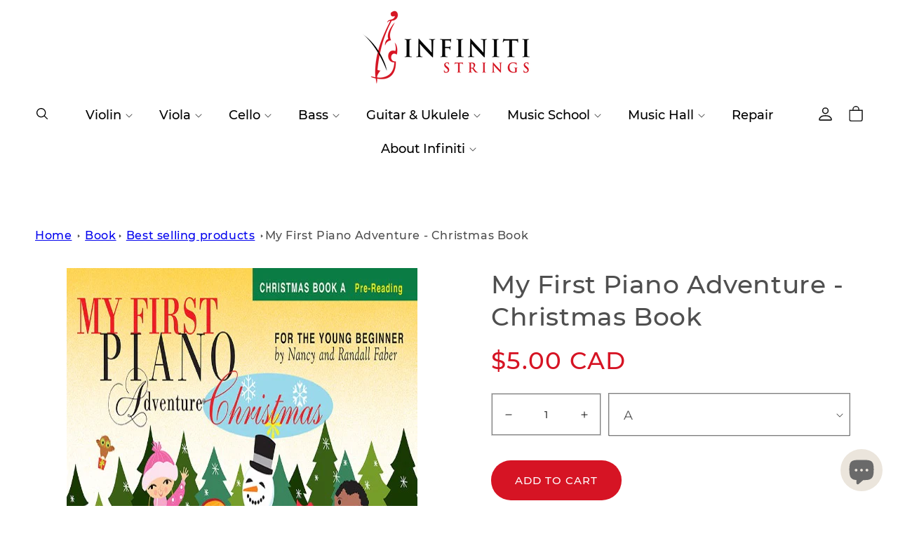

--- FILE ---
content_type: text/html; charset=utf-8
request_url: https://www.infinitistrings.com/products/my-first-piano-adventure-christmas-book
body_size: 53369
content:
<!doctype html>
<html class="no-js" lang="en">
  <style>
slideshow-component .slideshow__controls {
    justify-content: space-between;
    position: absolute;
    top: 50%;
    z-index: 9;
    left: 50%;
    width: 100%;
    transform: translate(-50%, -50%);
    border: unset;
}
slideshow-component .slideshow__controls .slider-counter {
    display: none;
}
slideshow-component .slideshow__controls .slider-button {
    width: 64px;
    height: 84px;
}
slideshow-component .slideshow__controls .slider-button .icon {
    height: 1.6rem;
}
@media (max-width: 749px) {
slideshow-component .slideshow__controls {
    top: 30%;
}
}
</style>


  
  <head>
  <!-- Global site tag (gtag.js) - Google Analytics -->
<script async src="https://www.googletagmanager.com/gtag/js?id=G-6RJLEC7JL3"></script>
<script>
  window.dataLayer = window.dataLayer || [];
  function gtag(){dataLayer.push(arguments);}
  gtag('js', new Date());

  gtag('config', 'G-6RJLEC7JL3');
</script><!--Content in content_for_header -->
<!--LayoutHub-Embed--><link rel="stylesheet" href="https://fonts.googleapis.com/css?family=Poppins:100,200,300,400,500,600,700,800,900" /><link rel="stylesheet" type="text/css" href="[data-uri]" media="all">
<!--LH--><!--/LayoutHub-Embed--><meta charset="utf-8">
    <meta http-equiv="X-UA-Compatible" content="IE=edge">
    <meta name="viewport" content="width=device-width,initial-scale=1">
    <meta name="theme-color" content="">
    
    
    
    <!-- Enforce Correct Canonical URL -->
    
        <link rel="canonical" href="https://www.infinitistrings.com/products/my-first-piano-adventure-christmas-book">
    

    
    
    <link rel="preconnect" href="https://cdn.shopify.com" crossorigin><link rel="icon" type="image/png" href="//www.infinitistrings.com/cdn/shop/files/fav-iocnsss.png?crop=center&height=32&v=1649931984&width=32"><link rel="preconnect" href="https://fonts.shopifycdn.com" crossorigin>
  <title>My First Piano Adventure - Christmas Book for Sale</title>
  <meta name="description" content="My First Piano Adventure - Christmas Book for sale at infiniti strings with best prices, buy piano books in Markham &amp; Toronto or shop online today.">



    

    

<meta property="og:site_name" content="Infiniti Strings">
<meta property="og:url" content="https://www.infinitistrings.com/products/my-first-piano-adventure-christmas-book">
<meta property="og:title" content="My First Piano Adventure - Christmas Book for Sale">
<meta property="og:type" content="product">
<meta property="og:description" content="My First Piano Adventure - Christmas Book for sale at infiniti strings with best prices, buy piano books in Markham &amp; Toronto or shop online today."><meta property="og:image" content="http://www.infinitistrings.com/cdn/shop/products/FF3001cover.jpg?v=1652217463">
  <meta property="og:image:secure_url" content="https://www.infinitistrings.com/cdn/shop/products/FF3001cover.jpg?v=1652217463">
  <meta property="og:image:width" content="500">
  <meta property="og:image:height" content="667"><meta property="og:price:amount" content="5.00">
  <meta property="og:price:currency" content="CAD"><meta name="twitter:card" content="summary_large_image">
<meta name="twitter:title" content="My First Piano Adventure - Christmas Book for Sale">
<meta name="twitter:description" content="My First Piano Adventure - Christmas Book for sale at infiniti strings with best prices, buy piano books in Markham &amp; Toronto or shop online today.">

    <script src="//www.infinitistrings.com/cdn/shop/t/11/assets/custom.js?v=31357805225393715941656070414" defer="defer"></script>
    <script src="//www.infinitistrings.com/cdn/shop/t/11/assets/global.js?v=109427860513622779231743353086" defer="defer"></script>
    <script>window.performance && window.performance.mark && window.performance.mark('shopify.content_for_header.start');</script><meta name="google-site-verification" content="wbzFE14dTN0LVZ1TTJKRJCFWO12haauJOtCEkSo9ACI">
<meta name="facebook-domain-verification" content="k9ve4zy6crv9itnte6lfjr7dcej9wb">
<meta id="shopify-digital-wallet" name="shopify-digital-wallet" content="/51419480228/digital_wallets/dialog">
<meta name="shopify-checkout-api-token" content="d6b05eea4119e4690459c11f608a0878">
<meta id="in-context-paypal-metadata" data-shop-id="51419480228" data-venmo-supported="false" data-environment="production" data-locale="en_US" data-paypal-v4="true" data-currency="CAD">
<link rel="alternate" type="application/json+oembed" href="https://www.infinitistrings.com/products/my-first-piano-adventure-christmas-book.oembed">
<script async="async" src="/checkouts/internal/preloads.js?locale=en-CA"></script>
<link rel="preconnect" href="https://shop.app" crossorigin="anonymous">
<script async="async" src="https://shop.app/checkouts/internal/preloads.js?locale=en-CA&shop_id=51419480228" crossorigin="anonymous"></script>
<script id="apple-pay-shop-capabilities" type="application/json">{"shopId":51419480228,"countryCode":"CA","currencyCode":"CAD","merchantCapabilities":["supports3DS"],"merchantId":"gid:\/\/shopify\/Shop\/51419480228","merchantName":"Infiniti Strings","requiredBillingContactFields":["postalAddress","email","phone"],"requiredShippingContactFields":["postalAddress","email","phone"],"shippingType":"shipping","supportedNetworks":["visa","masterCard","discover","interac"],"total":{"type":"pending","label":"Infiniti Strings","amount":"1.00"},"shopifyPaymentsEnabled":true,"supportsSubscriptions":true}</script>
<script id="shopify-features" type="application/json">{"accessToken":"d6b05eea4119e4690459c11f608a0878","betas":["rich-media-storefront-analytics"],"domain":"www.infinitistrings.com","predictiveSearch":true,"shopId":51419480228,"locale":"en"}</script>
<script>var Shopify = Shopify || {};
Shopify.shop = "infiniti-strings.myshopify.com";
Shopify.locale = "en";
Shopify.currency = {"active":"CAD","rate":"1.0"};
Shopify.country = "CA";
Shopify.theme = {"name":"Devlopment","id":131854532821,"schema_name":"Devlopment","schema_version":"4.0.0","theme_store_id":887,"role":"main"};
Shopify.theme.handle = "null";
Shopify.theme.style = {"id":null,"handle":null};
Shopify.cdnHost = "www.infinitistrings.com/cdn";
Shopify.routes = Shopify.routes || {};
Shopify.routes.root = "/";</script>
<script type="module">!function(o){(o.Shopify=o.Shopify||{}).modules=!0}(window);</script>
<script>!function(o){function n(){var o=[];function n(){o.push(Array.prototype.slice.apply(arguments))}return n.q=o,n}var t=o.Shopify=o.Shopify||{};t.loadFeatures=n(),t.autoloadFeatures=n()}(window);</script>
<script>
  window.ShopifyPay = window.ShopifyPay || {};
  window.ShopifyPay.apiHost = "shop.app\/pay";
  window.ShopifyPay.redirectState = null;
</script>
<script id="shop-js-analytics" type="application/json">{"pageType":"product"}</script>
<script defer="defer" async type="module" src="//www.infinitistrings.com/cdn/shopifycloud/shop-js/modules/v2/client.init-shop-cart-sync_BApSsMSl.en.esm.js"></script>
<script defer="defer" async type="module" src="//www.infinitistrings.com/cdn/shopifycloud/shop-js/modules/v2/chunk.common_CBoos6YZ.esm.js"></script>
<script type="module">
  await import("//www.infinitistrings.com/cdn/shopifycloud/shop-js/modules/v2/client.init-shop-cart-sync_BApSsMSl.en.esm.js");
await import("//www.infinitistrings.com/cdn/shopifycloud/shop-js/modules/v2/chunk.common_CBoos6YZ.esm.js");

  window.Shopify.SignInWithShop?.initShopCartSync?.({"fedCMEnabled":true,"windoidEnabled":true});

</script>
<script>
  window.Shopify = window.Shopify || {};
  if (!window.Shopify.featureAssets) window.Shopify.featureAssets = {};
  window.Shopify.featureAssets['shop-js'] = {"shop-cart-sync":["modules/v2/client.shop-cart-sync_DJczDl9f.en.esm.js","modules/v2/chunk.common_CBoos6YZ.esm.js"],"init-fed-cm":["modules/v2/client.init-fed-cm_BzwGC0Wi.en.esm.js","modules/v2/chunk.common_CBoos6YZ.esm.js"],"init-windoid":["modules/v2/client.init-windoid_BS26ThXS.en.esm.js","modules/v2/chunk.common_CBoos6YZ.esm.js"],"shop-cash-offers":["modules/v2/client.shop-cash-offers_DthCPNIO.en.esm.js","modules/v2/chunk.common_CBoos6YZ.esm.js","modules/v2/chunk.modal_Bu1hFZFC.esm.js"],"shop-button":["modules/v2/client.shop-button_D_JX508o.en.esm.js","modules/v2/chunk.common_CBoos6YZ.esm.js"],"init-shop-email-lookup-coordinator":["modules/v2/client.init-shop-email-lookup-coordinator_DFwWcvrS.en.esm.js","modules/v2/chunk.common_CBoos6YZ.esm.js"],"shop-toast-manager":["modules/v2/client.shop-toast-manager_tEhgP2F9.en.esm.js","modules/v2/chunk.common_CBoos6YZ.esm.js"],"shop-login-button":["modules/v2/client.shop-login-button_DwLgFT0K.en.esm.js","modules/v2/chunk.common_CBoos6YZ.esm.js","modules/v2/chunk.modal_Bu1hFZFC.esm.js"],"avatar":["modules/v2/client.avatar_BTnouDA3.en.esm.js"],"init-shop-cart-sync":["modules/v2/client.init-shop-cart-sync_BApSsMSl.en.esm.js","modules/v2/chunk.common_CBoos6YZ.esm.js"],"pay-button":["modules/v2/client.pay-button_BuNmcIr_.en.esm.js","modules/v2/chunk.common_CBoos6YZ.esm.js"],"init-shop-for-new-customer-accounts":["modules/v2/client.init-shop-for-new-customer-accounts_DrjXSI53.en.esm.js","modules/v2/client.shop-login-button_DwLgFT0K.en.esm.js","modules/v2/chunk.common_CBoos6YZ.esm.js","modules/v2/chunk.modal_Bu1hFZFC.esm.js"],"init-customer-accounts-sign-up":["modules/v2/client.init-customer-accounts-sign-up_TlVCiykN.en.esm.js","modules/v2/client.shop-login-button_DwLgFT0K.en.esm.js","modules/v2/chunk.common_CBoos6YZ.esm.js","modules/v2/chunk.modal_Bu1hFZFC.esm.js"],"shop-follow-button":["modules/v2/client.shop-follow-button_C5D3XtBb.en.esm.js","modules/v2/chunk.common_CBoos6YZ.esm.js","modules/v2/chunk.modal_Bu1hFZFC.esm.js"],"checkout-modal":["modules/v2/client.checkout-modal_8TC_1FUY.en.esm.js","modules/v2/chunk.common_CBoos6YZ.esm.js","modules/v2/chunk.modal_Bu1hFZFC.esm.js"],"init-customer-accounts":["modules/v2/client.init-customer-accounts_C0Oh2ljF.en.esm.js","modules/v2/client.shop-login-button_DwLgFT0K.en.esm.js","modules/v2/chunk.common_CBoos6YZ.esm.js","modules/v2/chunk.modal_Bu1hFZFC.esm.js"],"lead-capture":["modules/v2/client.lead-capture_Cq0gfm7I.en.esm.js","modules/v2/chunk.common_CBoos6YZ.esm.js","modules/v2/chunk.modal_Bu1hFZFC.esm.js"],"shop-login":["modules/v2/client.shop-login_BmtnoEUo.en.esm.js","modules/v2/chunk.common_CBoos6YZ.esm.js","modules/v2/chunk.modal_Bu1hFZFC.esm.js"],"payment-terms":["modules/v2/client.payment-terms_BHOWV7U_.en.esm.js","modules/v2/chunk.common_CBoos6YZ.esm.js","modules/v2/chunk.modal_Bu1hFZFC.esm.js"]};
</script>
<script>(function() {
  var isLoaded = false;
  function asyncLoad() {
    if (isLoaded) return;
    isLoaded = true;
    var urls = ["https:\/\/app.layouthub.com\/shopify\/layouthub.js?shop=infiniti-strings.myshopify.com","https:\/\/chimpstatic.com\/mcjs-connected\/js\/users\/9626598104363186544e84fa0\/24910cb895f88d23aaabb4b95.js?shop=infiniti-strings.myshopify.com","https:\/\/timer.good-apps.co\/storage\/js\/good_apps_timer-infiniti-strings.myshopify.com.js?ver=42\u0026shop=infiniti-strings.myshopify.com"];
    for (var i = 0; i < urls.length; i++) {
      var s = document.createElement('script');
      s.type = 'text/javascript';
      s.async = true;
      s.src = urls[i];
      var x = document.getElementsByTagName('script')[0];
      x.parentNode.insertBefore(s, x);
    }
  };
  if(window.attachEvent) {
    window.attachEvent('onload', asyncLoad);
  } else {
    window.addEventListener('load', asyncLoad, false);
  }
})();</script>
<script id="__st">var __st={"a":51419480228,"offset":-18000,"reqid":"f8a5c2b7-9089-4a2c-9676-c238f9ac8761-1768907694","pageurl":"www.infinitistrings.com\/products\/my-first-piano-adventure-christmas-book","u":"165de3f69107","p":"product","rtyp":"product","rid":7595917541589};</script>
<script>window.ShopifyPaypalV4VisibilityTracking = true;</script>
<script id="captcha-bootstrap">!function(){'use strict';const t='contact',e='account',n='new_comment',o=[[t,t],['blogs',n],['comments',n],[t,'customer']],c=[[e,'customer_login'],[e,'guest_login'],[e,'recover_customer_password'],[e,'create_customer']],r=t=>t.map((([t,e])=>`form[action*='/${t}']:not([data-nocaptcha='true']) input[name='form_type'][value='${e}']`)).join(','),a=t=>()=>t?[...document.querySelectorAll(t)].map((t=>t.form)):[];function s(){const t=[...o],e=r(t);return a(e)}const i='password',u='form_key',d=['recaptcha-v3-token','g-recaptcha-response','h-captcha-response',i],f=()=>{try{return window.sessionStorage}catch{return}},m='__shopify_v',_=t=>t.elements[u];function p(t,e,n=!1){try{const o=window.sessionStorage,c=JSON.parse(o.getItem(e)),{data:r}=function(t){const{data:e,action:n}=t;return t[m]||n?{data:e,action:n}:{data:t,action:n}}(c);for(const[e,n]of Object.entries(r))t.elements[e]&&(t.elements[e].value=n);n&&o.removeItem(e)}catch(o){console.error('form repopulation failed',{error:o})}}const l='form_type',E='cptcha';function T(t){t.dataset[E]=!0}const w=window,h=w.document,L='Shopify',v='ce_forms',y='captcha';let A=!1;((t,e)=>{const n=(g='f06e6c50-85a8-45c8-87d0-21a2b65856fe',I='https://cdn.shopify.com/shopifycloud/storefront-forms-hcaptcha/ce_storefront_forms_captcha_hcaptcha.v1.5.2.iife.js',D={infoText:'Protected by hCaptcha',privacyText:'Privacy',termsText:'Terms'},(t,e,n)=>{const o=w[L][v],c=o.bindForm;if(c)return c(t,g,e,D).then(n);var r;o.q.push([[t,g,e,D],n]),r=I,A||(h.body.append(Object.assign(h.createElement('script'),{id:'captcha-provider',async:!0,src:r})),A=!0)});var g,I,D;w[L]=w[L]||{},w[L][v]=w[L][v]||{},w[L][v].q=[],w[L][y]=w[L][y]||{},w[L][y].protect=function(t,e){n(t,void 0,e),T(t)},Object.freeze(w[L][y]),function(t,e,n,w,h,L){const[v,y,A,g]=function(t,e,n){const i=e?o:[],u=t?c:[],d=[...i,...u],f=r(d),m=r(i),_=r(d.filter((([t,e])=>n.includes(e))));return[a(f),a(m),a(_),s()]}(w,h,L),I=t=>{const e=t.target;return e instanceof HTMLFormElement?e:e&&e.form},D=t=>v().includes(t);t.addEventListener('submit',(t=>{const e=I(t);if(!e)return;const n=D(e)&&!e.dataset.hcaptchaBound&&!e.dataset.recaptchaBound,o=_(e),c=g().includes(e)&&(!o||!o.value);(n||c)&&t.preventDefault(),c&&!n&&(function(t){try{if(!f())return;!function(t){const e=f();if(!e)return;const n=_(t);if(!n)return;const o=n.value;o&&e.removeItem(o)}(t);const e=Array.from(Array(32),(()=>Math.random().toString(36)[2])).join('');!function(t,e){_(t)||t.append(Object.assign(document.createElement('input'),{type:'hidden',name:u})),t.elements[u].value=e}(t,e),function(t,e){const n=f();if(!n)return;const o=[...t.querySelectorAll(`input[type='${i}']`)].map((({name:t})=>t)),c=[...d,...o],r={};for(const[a,s]of new FormData(t).entries())c.includes(a)||(r[a]=s);n.setItem(e,JSON.stringify({[m]:1,action:t.action,data:r}))}(t,e)}catch(e){console.error('failed to persist form',e)}}(e),e.submit())}));const S=(t,e)=>{t&&!t.dataset[E]&&(n(t,e.some((e=>e===t))),T(t))};for(const o of['focusin','change'])t.addEventListener(o,(t=>{const e=I(t);D(e)&&S(e,y())}));const B=e.get('form_key'),M=e.get(l),P=B&&M;t.addEventListener('DOMContentLoaded',(()=>{const t=y();if(P)for(const e of t)e.elements[l].value===M&&p(e,B);[...new Set([...A(),...v().filter((t=>'true'===t.dataset.shopifyCaptcha))])].forEach((e=>S(e,t)))}))}(h,new URLSearchParams(w.location.search),n,t,e,['guest_login'])})(!0,!0)}();</script>
<script integrity="sha256-4kQ18oKyAcykRKYeNunJcIwy7WH5gtpwJnB7kiuLZ1E=" data-source-attribution="shopify.loadfeatures" defer="defer" src="//www.infinitistrings.com/cdn/shopifycloud/storefront/assets/storefront/load_feature-a0a9edcb.js" crossorigin="anonymous"></script>
<script crossorigin="anonymous" defer="defer" src="//www.infinitistrings.com/cdn/shopifycloud/storefront/assets/shopify_pay/storefront-65b4c6d7.js?v=20250812"></script>
<script data-source-attribution="shopify.dynamic_checkout.dynamic.init">var Shopify=Shopify||{};Shopify.PaymentButton=Shopify.PaymentButton||{isStorefrontPortableWallets:!0,init:function(){window.Shopify.PaymentButton.init=function(){};var t=document.createElement("script");t.src="https://www.infinitistrings.com/cdn/shopifycloud/portable-wallets/latest/portable-wallets.en.js",t.type="module",document.head.appendChild(t)}};
</script>
<script data-source-attribution="shopify.dynamic_checkout.buyer_consent">
  function portableWalletsHideBuyerConsent(e){var t=document.getElementById("shopify-buyer-consent"),n=document.getElementById("shopify-subscription-policy-button");t&&n&&(t.classList.add("hidden"),t.setAttribute("aria-hidden","true"),n.removeEventListener("click",e))}function portableWalletsShowBuyerConsent(e){var t=document.getElementById("shopify-buyer-consent"),n=document.getElementById("shopify-subscription-policy-button");t&&n&&(t.classList.remove("hidden"),t.removeAttribute("aria-hidden"),n.addEventListener("click",e))}window.Shopify?.PaymentButton&&(window.Shopify.PaymentButton.hideBuyerConsent=portableWalletsHideBuyerConsent,window.Shopify.PaymentButton.showBuyerConsent=portableWalletsShowBuyerConsent);
</script>
<script data-source-attribution="shopify.dynamic_checkout.cart.bootstrap">document.addEventListener("DOMContentLoaded",(function(){function t(){return document.querySelector("shopify-accelerated-checkout-cart, shopify-accelerated-checkout")}if(t())Shopify.PaymentButton.init();else{new MutationObserver((function(e,n){t()&&(Shopify.PaymentButton.init(),n.disconnect())})).observe(document.body,{childList:!0,subtree:!0})}}));
</script>
<link id="shopify-accelerated-checkout-styles" rel="stylesheet" media="screen" href="https://www.infinitistrings.com/cdn/shopifycloud/portable-wallets/latest/accelerated-checkout-backwards-compat.css" crossorigin="anonymous">
<style id="shopify-accelerated-checkout-cart">
        #shopify-buyer-consent {
  margin-top: 1em;
  display: inline-block;
  width: 100%;
}

#shopify-buyer-consent.hidden {
  display: none;
}

#shopify-subscription-policy-button {
  background: none;
  border: none;
  padding: 0;
  text-decoration: underline;
  font-size: inherit;
  cursor: pointer;
}

#shopify-subscription-policy-button::before {
  box-shadow: none;
}

      </style>
<script id="sections-script" data-sections="main-product,product-recommendations,header,footer" defer="defer" src="//www.infinitistrings.com/cdn/shop/t/11/compiled_assets/scripts.js?v=13023"></script>
<script>window.performance && window.performance.mark && window.performance.mark('shopify.content_for_header.end');</script>


    <style data-shopify>
      @font-face {
  font-family: Montserrat;
  font-weight: 400;
  font-style: normal;
  font-display: swap;
  src: url("//www.infinitistrings.com/cdn/fonts/montserrat/montserrat_n4.81949fa0ac9fd2021e16436151e8eaa539321637.woff2") format("woff2"),
       url("//www.infinitistrings.com/cdn/fonts/montserrat/montserrat_n4.a6c632ca7b62da89c3594789ba828388aac693fe.woff") format("woff");
}

      @font-face {
  font-family: Montserrat;
  font-weight: 700;
  font-style: normal;
  font-display: swap;
  src: url("//www.infinitistrings.com/cdn/fonts/montserrat/montserrat_n7.3c434e22befd5c18a6b4afadb1e3d77c128c7939.woff2") format("woff2"),
       url("//www.infinitistrings.com/cdn/fonts/montserrat/montserrat_n7.5d9fa6e2cae713c8fb539a9876489d86207fe957.woff") format("woff");
}

      @font-face {
  font-family: Montserrat;
  font-weight: 400;
  font-style: italic;
  font-display: swap;
  src: url("//www.infinitistrings.com/cdn/fonts/montserrat/montserrat_i4.5a4ea298b4789e064f62a29aafc18d41f09ae59b.woff2") format("woff2"),
       url("//www.infinitistrings.com/cdn/fonts/montserrat/montserrat_i4.072b5869c5e0ed5b9d2021e4c2af132e16681ad2.woff") format("woff");
}

      @font-face {
  font-family: Montserrat;
  font-weight: 700;
  font-style: italic;
  font-display: swap;
  src: url("//www.infinitistrings.com/cdn/fonts/montserrat/montserrat_i7.a0d4a463df4f146567d871890ffb3c80408e7732.woff2") format("woff2"),
       url("//www.infinitistrings.com/cdn/fonts/montserrat/montserrat_i7.f6ec9f2a0681acc6f8152c40921d2a4d2e1a2c78.woff") format("woff");
}

      @font-face {
  font-family: Montserrat;
  font-weight: 400;
  font-style: normal;
  font-display: swap;
  src: url("//www.infinitistrings.com/cdn/fonts/montserrat/montserrat_n4.81949fa0ac9fd2021e16436151e8eaa539321637.woff2") format("woff2"),
       url("//www.infinitistrings.com/cdn/fonts/montserrat/montserrat_n4.a6c632ca7b62da89c3594789ba828388aac693fe.woff") format("woff");
}


      :root {
        --font-body-family: Montserrat, sans-serif;
        --font-body-style: normal;
        --font-body-weight: 400;

        --font-heading-family: Montserrat, sans-serif;
        --font-heading-style: normal;
        --font-heading-weight: 400;

        --font-body-scale: 1.0;
        --font-heading-scale: 1.0;

        --color-base-text: 18, 18, 18;
        --color-shadow: 18, 18, 18;
        --color-base-background-1: 255, 255, 255;
        --color-base-background-2: 243, 243, 243;
        --color-base-solid-button-labels: 255, 255, 255;
        --color-base-outline-button-labels: 18, 18, 18;
        --color-base-accent-1: 235, 229, 220;
        --color-base-accent-2: 214, 21, 35;
        --payment-terms-background-color: #ffffff;

        --gradient-base-background-1: #ffffff;
        --gradient-base-background-2: #f3f3f3;
        --gradient-base-accent-1: #ebe5dc;
        --gradient-base-accent-2: #d61523;

        --media-padding: px;
        --media-border-opacity: 0.05;
        --media-border-width: 1px;
        --media-radius: 0px;
        --media-shadow-opacity: 0.0;
        --media-shadow-horizontal-offset: 0px;
        --media-shadow-vertical-offset: 4px;
        --media-shadow-blur-radius: 5px;

        --page-width: 160rem;
        --page-width-margin: 0rem;

        --card-image-padding: 0.0rem;
        --card-corner-radius: 0.0rem;
        --card-text-alignment: left;
        --card-border-width: 0.0rem;
        --card-border-opacity: 0.1;
        --card-shadow-opacity: 0.0;
        --card-shadow-horizontal-offset: 0.0rem;
        --card-shadow-vertical-offset: 0.4rem;
        --card-shadow-blur-radius: 0.5rem;

        --badge-corner-radius: 4.0rem;

        --popup-border-width: 1px;
        --popup-border-opacity: 0.1;
        --popup-corner-radius: 0px;
        --popup-shadow-opacity: 0.0;
        --popup-shadow-horizontal-offset: 0px;
        --popup-shadow-vertical-offset: 4px;
        --popup-shadow-blur-radius: 5px;

        --drawer-border-width: 1px;
        --drawer-border-opacity: 0.1;
        --drawer-shadow-opacity: 0.0;
        --drawer-shadow-horizontal-offset: 0px;
        --drawer-shadow-vertical-offset: 4px;
        --drawer-shadow-blur-radius: 5px;

        --spacing-sections-desktop: 0px;
        --spacing-sections-mobile: 0px;

        --grid-desktop-vertical-spacing: 8px;
        --grid-desktop-horizontal-spacing: 8px;
        --grid-mobile-vertical-spacing: 4px;
        --grid-mobile-horizontal-spacing: 4px;

        --text-boxes-border-opacity: 0.1;
        --text-boxes-border-width: 0px;
        --text-boxes-radius: 0px;
        --text-boxes-shadow-opacity: 0.0;
        --text-boxes-shadow-horizontal-offset: 0px;
        --text-boxes-shadow-vertical-offset: 4px;
        --text-boxes-shadow-blur-radius: 5px;

        --buttons-radius: 0px;
        --buttons-radius-outset: 0px;
        --buttons-border-width: 1px;
        --buttons-border-opacity: 1.0;
        --buttons-shadow-opacity: 0.0;
        --buttons-shadow-horizontal-offset: 0px;
        --buttons-shadow-vertical-offset: 4px;
        --buttons-shadow-blur-radius: 5px;
        --buttons-border-offset: 0px;

        --inputs-radius: 0px;
        --inputs-border-width: 1px;
        --inputs-border-opacity: 0.55;
        --inputs-shadow-opacity: 0.0;
        --inputs-shadow-horizontal-offset: 0px;
        --inputs-margin-offset: 0px;
        --inputs-shadow-vertical-offset: 4px;
        --inputs-shadow-blur-radius: 5px;
        --inputs-radius-outset: 0px;

        --variant-pills-radius: 40px;
        --variant-pills-border-width: 1px;
        --variant-pills-border-opacity: 0.55;
        --variant-pills-shadow-opacity: 0.0;
        --variant-pills-shadow-horizontal-offset: 0px;
        --variant-pills-shadow-vertical-offset: 4px;
        --variant-pills-shadow-blur-radius: 5px;
      }

      *,
      *::before,
      *::after {
        box-sizing: inherit;
      }

      html {
        box-sizing: border-box;
        font-size: calc(var(--font-body-scale) * 62.5%);
        height: 100%;
      }

      body {
        display: grid;
        grid-template-rows: auto auto 1fr auto;
        grid-template-columns: 100%;
        min-height: 100%;
        margin: 0;
        font-size: 1.5rem;
        letter-spacing: 0.06rem;
        line-height: calc(1 + 0.8 / var(--font-body-scale));
        font-family: var(--font-body-family);
        font-style: var(--font-body-style);
        font-weight: var(--font-body-weight);
      }

      @media screen and (min-width: 750px) {
        body {
          font-size: 1.6rem;
        }
      }
    </style>

    <link href="//www.infinitistrings.com/cdn/shop/t/11/assets/base.css?v=19639506903857124581755798447" rel="stylesheet" type="text/css" media="all" />
    <link href="//www.infinitistrings.com/cdn/shop/t/11/assets/slick.css?v=98340474046176884051649396650" rel="stylesheet" type="text/css" media="all" />
    <link href="//www.infinitistrings.com/cdn/shop/t/11/assets/slick-theme.css?v=111566387709569418871649396640" rel="stylesheet" type="text/css" media="all" />
	<link href="//www.infinitistrings.com/cdn/shop/t/11/assets/custom.css?v=45897006103444602921746867876" rel="stylesheet" type="text/css" media="all" />
<link rel="preload" as="font" href="//www.infinitistrings.com/cdn/fonts/montserrat/montserrat_n4.81949fa0ac9fd2021e16436151e8eaa539321637.woff2" type="font/woff2" crossorigin><link rel="preload" as="font" href="//www.infinitistrings.com/cdn/fonts/montserrat/montserrat_n4.81949fa0ac9fd2021e16436151e8eaa539321637.woff2" type="font/woff2" crossorigin><link rel="stylesheet" href="//www.infinitistrings.com/cdn/shop/t/11/assets/component-predictive-search.css?v=165644661289088488651649163048" media="print" onload="this.media='all'"><script type="text/javascript" src="//code.jquery.com/jquery-1.11.0.min.js"></script>
  <script type="text/javascript" src="//code.jquery.com/jquery-migrate-1.2.1.min.js"></script>
    <link rel="stylesheet" href="https://stackpath.bootstrapcdn.com/font-awesome/4.7.0/css/font-awesome.min.css">
  <script src="//www.infinitistrings.com/cdn/shop/t/11/assets/slick.min.js?v=71779134894361685811649396632"></script>
    
    <script>document.documentElement.className = document.documentElement.className.replace('no-js', 'js');
    if (Shopify.designMode) {
      document.documentElement.classList.add('shopify-design-mode');
    }
    </script>
  
  











	
    
    
    
    <script src="//www.infinitistrings.com/cdn/shop/t/11/assets/magiczoomplus.js?v=84877545173711301801658240696" type="text/javascript"></script>
    <link href="//www.infinitistrings.com/cdn/shop/t/11/assets/magiczoomplus.css?v=128205318060197735231655843973" rel="stylesheet" type="text/css" media="all" />
    
    <link href="//www.infinitistrings.com/cdn/shop/t/11/assets/magiczoomplus.additional.css?v=122048192902604983351655843976" rel="stylesheet" type="text/css" media="all" />
    <script type="text/javascript">
    mzOptions = {
		'zoomWidth':'auto',
		'zoomHeight':'auto',
		'zoomPosition':'right',
		'zoomDistance':15,
		'selectorTrigger':'click',
		'transitionEffect':true,
		'zoomMode':'zoom',
		'zoomOn':'hover',
		'zoomCaption':'off',
		'upscale':true,
		'variableZoom':false,
		'smoothing':true,
		'expand':'fullscreen',
		'expandZoomMode':'zoom',
		'expandZoomOn':'always',
		'expandCaption':true,
		'closeOnClickOutside':true,
		'hint':'once',
		'textHoverZoomHint':'Hover to zoom',
		'textClickZoomHint':'Click to zoom',
		'textExpandHint':'Click to expand',
		'textBtnClose':'Close',
		'textBtnNext':'Next',
		'textBtnPrev':'Previous',
		'lazyZoom':false,
		'rightClick':false
    }
    mzMobileOptions = {
		'zoomMode':'magnifier',
		'textHoverZoomHint':'Touch to zoom',
		'textClickZoomHint':'Double tap to zoom',
		'textExpandHint':'Tap to expand'
    }
    
    </script>
    <script src="//www.infinitistrings.com/cdn/shop/t/11/assets/magiczoomplus.sirv.js?v=168114345783006794731655843975" type="text/javascript"></script>
    


<!--DOOFINDER-SHOPIFY-->  <!--/DOOFINDER-SHOPIFY-->
  
    <script>
  // if (window.location.href.includes("/collections/") && window.location.href.includes("/products/")) {
  //     window.location.href = window.location.href.replace(/\/collections\/[^/]+\/products\//, "/products/");
  // }
</script>

<style>
    .template-collection .collection-description iframe {
        width: 100% !important;
        height: auto !important;
        max-width: 100%;
        border: none;
    }

    .template-collection .collection-description p,
    .template-collection .collection-description span {
        margin: 0;
        padding: 0;
        width: 100%;
        display: block;
    }

    .template-collection .collection-description {
        position: relative;
        padding-top: 56.25%;  /* 16:9 aspect ratio */
        overflow: hidden;
    }

    .template-collection .collection-description iframe {
        position: absolute;
        top: 0;
        left: 0;
        width: 100%;
        height: 100%;
    }
  </style>

    
  

<!-- BEGIN app block: shopify://apps/pagefly-page-builder/blocks/app-embed/83e179f7-59a0-4589-8c66-c0dddf959200 -->

<!-- BEGIN app snippet: pagefly-cro-ab-testing-main -->







<script>
  ;(function () {
    const url = new URL(window.location)
    const viewParam = url.searchParams.get('view')
    if (viewParam && viewParam.includes('variant-pf-')) {
      url.searchParams.set('pf_v', viewParam)
      url.searchParams.delete('view')
      window.history.replaceState({}, '', url)
    }
  })()
</script>



<script type='module'>
  
  window.PAGEFLY_CRO = window.PAGEFLY_CRO || {}

  window.PAGEFLY_CRO['data_debug'] = {
    original_template_suffix: "all_products",
    allow_ab_test: false,
    ab_test_start_time: 0,
    ab_test_end_time: 0,
    today_date_time: 1768907695000,
  }
  window.PAGEFLY_CRO['GA4'] = { enabled: false}
</script>

<!-- END app snippet -->








  <script src='https://cdn.shopify.com/extensions/019bb4f9-aed6-78a3-be91-e9d44663e6bf/pagefly-page-builder-215/assets/pagefly-helper.js' defer='defer'></script>

  <script src='https://cdn.shopify.com/extensions/019bb4f9-aed6-78a3-be91-e9d44663e6bf/pagefly-page-builder-215/assets/pagefly-general-helper.js' defer='defer'></script>

  <script src='https://cdn.shopify.com/extensions/019bb4f9-aed6-78a3-be91-e9d44663e6bf/pagefly-page-builder-215/assets/pagefly-snap-slider.js' defer='defer'></script>

  <script src='https://cdn.shopify.com/extensions/019bb4f9-aed6-78a3-be91-e9d44663e6bf/pagefly-page-builder-215/assets/pagefly-slideshow-v3.js' defer='defer'></script>

  <script src='https://cdn.shopify.com/extensions/019bb4f9-aed6-78a3-be91-e9d44663e6bf/pagefly-page-builder-215/assets/pagefly-slideshow-v4.js' defer='defer'></script>

  <script src='https://cdn.shopify.com/extensions/019bb4f9-aed6-78a3-be91-e9d44663e6bf/pagefly-page-builder-215/assets/pagefly-glider.js' defer='defer'></script>

  <script src='https://cdn.shopify.com/extensions/019bb4f9-aed6-78a3-be91-e9d44663e6bf/pagefly-page-builder-215/assets/pagefly-slideshow-v1-v2.js' defer='defer'></script>

  <script src='https://cdn.shopify.com/extensions/019bb4f9-aed6-78a3-be91-e9d44663e6bf/pagefly-page-builder-215/assets/pagefly-product-media.js' defer='defer'></script>

  <script src='https://cdn.shopify.com/extensions/019bb4f9-aed6-78a3-be91-e9d44663e6bf/pagefly-page-builder-215/assets/pagefly-product.js' defer='defer'></script>


<script id='pagefly-helper-data' type='application/json'>
  {
    "page_optimization": {
      "assets_prefetching": false
    },
    "elements_asset_mapper": {
      "Accordion": "https://cdn.shopify.com/extensions/019bb4f9-aed6-78a3-be91-e9d44663e6bf/pagefly-page-builder-215/assets/pagefly-accordion.js",
      "Accordion3": "https://cdn.shopify.com/extensions/019bb4f9-aed6-78a3-be91-e9d44663e6bf/pagefly-page-builder-215/assets/pagefly-accordion3.js",
      "CountDown": "https://cdn.shopify.com/extensions/019bb4f9-aed6-78a3-be91-e9d44663e6bf/pagefly-page-builder-215/assets/pagefly-countdown.js",
      "GMap1": "https://cdn.shopify.com/extensions/019bb4f9-aed6-78a3-be91-e9d44663e6bf/pagefly-page-builder-215/assets/pagefly-gmap.js",
      "GMap2": "https://cdn.shopify.com/extensions/019bb4f9-aed6-78a3-be91-e9d44663e6bf/pagefly-page-builder-215/assets/pagefly-gmap.js",
      "GMapBasicV2": "https://cdn.shopify.com/extensions/019bb4f9-aed6-78a3-be91-e9d44663e6bf/pagefly-page-builder-215/assets/pagefly-gmap.js",
      "GMapAdvancedV2": "https://cdn.shopify.com/extensions/019bb4f9-aed6-78a3-be91-e9d44663e6bf/pagefly-page-builder-215/assets/pagefly-gmap.js",
      "HTML.Video": "https://cdn.shopify.com/extensions/019bb4f9-aed6-78a3-be91-e9d44663e6bf/pagefly-page-builder-215/assets/pagefly-htmlvideo.js",
      "HTML.Video2": "https://cdn.shopify.com/extensions/019bb4f9-aed6-78a3-be91-e9d44663e6bf/pagefly-page-builder-215/assets/pagefly-htmlvideo2.js",
      "HTML.Video3": "https://cdn.shopify.com/extensions/019bb4f9-aed6-78a3-be91-e9d44663e6bf/pagefly-page-builder-215/assets/pagefly-htmlvideo2.js",
      "BackgroundVideo": "https://cdn.shopify.com/extensions/019bb4f9-aed6-78a3-be91-e9d44663e6bf/pagefly-page-builder-215/assets/pagefly-htmlvideo2.js",
      "Instagram": "https://cdn.shopify.com/extensions/019bb4f9-aed6-78a3-be91-e9d44663e6bf/pagefly-page-builder-215/assets/pagefly-instagram.js",
      "Instagram2": "https://cdn.shopify.com/extensions/019bb4f9-aed6-78a3-be91-e9d44663e6bf/pagefly-page-builder-215/assets/pagefly-instagram.js",
      "Insta3": "https://cdn.shopify.com/extensions/019bb4f9-aed6-78a3-be91-e9d44663e6bf/pagefly-page-builder-215/assets/pagefly-instagram3.js",
      "Tabs": "https://cdn.shopify.com/extensions/019bb4f9-aed6-78a3-be91-e9d44663e6bf/pagefly-page-builder-215/assets/pagefly-tab.js",
      "Tabs3": "https://cdn.shopify.com/extensions/019bb4f9-aed6-78a3-be91-e9d44663e6bf/pagefly-page-builder-215/assets/pagefly-tab3.js",
      "ProductBox": "https://cdn.shopify.com/extensions/019bb4f9-aed6-78a3-be91-e9d44663e6bf/pagefly-page-builder-215/assets/pagefly-cart.js",
      "FBPageBox2": "https://cdn.shopify.com/extensions/019bb4f9-aed6-78a3-be91-e9d44663e6bf/pagefly-page-builder-215/assets/pagefly-facebook.js",
      "FBLikeButton2": "https://cdn.shopify.com/extensions/019bb4f9-aed6-78a3-be91-e9d44663e6bf/pagefly-page-builder-215/assets/pagefly-facebook.js",
      "TwitterFeed2": "https://cdn.shopify.com/extensions/019bb4f9-aed6-78a3-be91-e9d44663e6bf/pagefly-page-builder-215/assets/pagefly-twitter.js",
      "Paragraph4": "https://cdn.shopify.com/extensions/019bb4f9-aed6-78a3-be91-e9d44663e6bf/pagefly-page-builder-215/assets/pagefly-paragraph4.js",

      "AliReviews": "https://cdn.shopify.com/extensions/019bb4f9-aed6-78a3-be91-e9d44663e6bf/pagefly-page-builder-215/assets/pagefly-3rd-elements.js",
      "BackInStock": "https://cdn.shopify.com/extensions/019bb4f9-aed6-78a3-be91-e9d44663e6bf/pagefly-page-builder-215/assets/pagefly-3rd-elements.js",
      "GloboBackInStock": "https://cdn.shopify.com/extensions/019bb4f9-aed6-78a3-be91-e9d44663e6bf/pagefly-page-builder-215/assets/pagefly-3rd-elements.js",
      "GrowaveWishlist": "https://cdn.shopify.com/extensions/019bb4f9-aed6-78a3-be91-e9d44663e6bf/pagefly-page-builder-215/assets/pagefly-3rd-elements.js",
      "InfiniteOptionsShopPad": "https://cdn.shopify.com/extensions/019bb4f9-aed6-78a3-be91-e9d44663e6bf/pagefly-page-builder-215/assets/pagefly-3rd-elements.js",
      "InkybayProductPersonalizer": "https://cdn.shopify.com/extensions/019bb4f9-aed6-78a3-be91-e9d44663e6bf/pagefly-page-builder-215/assets/pagefly-3rd-elements.js",
      "LimeSpot": "https://cdn.shopify.com/extensions/019bb4f9-aed6-78a3-be91-e9d44663e6bf/pagefly-page-builder-215/assets/pagefly-3rd-elements.js",
      "Loox": "https://cdn.shopify.com/extensions/019bb4f9-aed6-78a3-be91-e9d44663e6bf/pagefly-page-builder-215/assets/pagefly-3rd-elements.js",
      "Opinew": "https://cdn.shopify.com/extensions/019bb4f9-aed6-78a3-be91-e9d44663e6bf/pagefly-page-builder-215/assets/pagefly-3rd-elements.js",
      "Powr": "https://cdn.shopify.com/extensions/019bb4f9-aed6-78a3-be91-e9d44663e6bf/pagefly-page-builder-215/assets/pagefly-3rd-elements.js",
      "ProductReviews": "https://cdn.shopify.com/extensions/019bb4f9-aed6-78a3-be91-e9d44663e6bf/pagefly-page-builder-215/assets/pagefly-3rd-elements.js",
      "PushOwl": "https://cdn.shopify.com/extensions/019bb4f9-aed6-78a3-be91-e9d44663e6bf/pagefly-page-builder-215/assets/pagefly-3rd-elements.js",
      "ReCharge": "https://cdn.shopify.com/extensions/019bb4f9-aed6-78a3-be91-e9d44663e6bf/pagefly-page-builder-215/assets/pagefly-3rd-elements.js",
      "Rivyo": "https://cdn.shopify.com/extensions/019bb4f9-aed6-78a3-be91-e9d44663e6bf/pagefly-page-builder-215/assets/pagefly-3rd-elements.js",
      "TrackingMore": "https://cdn.shopify.com/extensions/019bb4f9-aed6-78a3-be91-e9d44663e6bf/pagefly-page-builder-215/assets/pagefly-3rd-elements.js",
      "Vitals": "https://cdn.shopify.com/extensions/019bb4f9-aed6-78a3-be91-e9d44663e6bf/pagefly-page-builder-215/assets/pagefly-3rd-elements.js",
      "Wiser": "https://cdn.shopify.com/extensions/019bb4f9-aed6-78a3-be91-e9d44663e6bf/pagefly-page-builder-215/assets/pagefly-3rd-elements.js"
    },
    "custom_elements_mapper": {
      "pf-click-action-element": "https://cdn.shopify.com/extensions/019bb4f9-aed6-78a3-be91-e9d44663e6bf/pagefly-page-builder-215/assets/pagefly-click-action-element.js",
      "pf-dialog-element": "https://cdn.shopify.com/extensions/019bb4f9-aed6-78a3-be91-e9d44663e6bf/pagefly-page-builder-215/assets/pagefly-dialog-element.js"
    }
  }
</script>


<!-- END app block --><script src="https://cdn.shopify.com/extensions/e4b3a77b-20c9-4161-b1bb-deb87046128d/inbox-1253/assets/inbox-chat-loader.js" type="text/javascript" defer="defer"></script>
<link href="https://monorail-edge.shopifysvc.com" rel="dns-prefetch">
<script>(function(){if ("sendBeacon" in navigator && "performance" in window) {try {var session_token_from_headers = performance.getEntriesByType('navigation')[0].serverTiming.find(x => x.name == '_s').description;} catch {var session_token_from_headers = undefined;}var session_cookie_matches = document.cookie.match(/_shopify_s=([^;]*)/);var session_token_from_cookie = session_cookie_matches && session_cookie_matches.length === 2 ? session_cookie_matches[1] : "";var session_token = session_token_from_headers || session_token_from_cookie || "";function handle_abandonment_event(e) {var entries = performance.getEntries().filter(function(entry) {return /monorail-edge.shopifysvc.com/.test(entry.name);});if (!window.abandonment_tracked && entries.length === 0) {window.abandonment_tracked = true;var currentMs = Date.now();var navigation_start = performance.timing.navigationStart;var payload = {shop_id: 51419480228,url: window.location.href,navigation_start,duration: currentMs - navigation_start,session_token,page_type: "product"};window.navigator.sendBeacon("https://monorail-edge.shopifysvc.com/v1/produce", JSON.stringify({schema_id: "online_store_buyer_site_abandonment/1.1",payload: payload,metadata: {event_created_at_ms: currentMs,event_sent_at_ms: currentMs}}));}}window.addEventListener('pagehide', handle_abandonment_event);}}());</script>
<script id="web-pixels-manager-setup">(function e(e,d,r,n,o){if(void 0===o&&(o={}),!Boolean(null===(a=null===(i=window.Shopify)||void 0===i?void 0:i.analytics)||void 0===a?void 0:a.replayQueue)){var i,a;window.Shopify=window.Shopify||{};var t=window.Shopify;t.analytics=t.analytics||{};var s=t.analytics;s.replayQueue=[],s.publish=function(e,d,r){return s.replayQueue.push([e,d,r]),!0};try{self.performance.mark("wpm:start")}catch(e){}var l=function(){var e={modern:/Edge?\/(1{2}[4-9]|1[2-9]\d|[2-9]\d{2}|\d{4,})\.\d+(\.\d+|)|Firefox\/(1{2}[4-9]|1[2-9]\d|[2-9]\d{2}|\d{4,})\.\d+(\.\d+|)|Chrom(ium|e)\/(9{2}|\d{3,})\.\d+(\.\d+|)|(Maci|X1{2}).+ Version\/(15\.\d+|(1[6-9]|[2-9]\d|\d{3,})\.\d+)([,.]\d+|)( \(\w+\)|)( Mobile\/\w+|) Safari\/|Chrome.+OPR\/(9{2}|\d{3,})\.\d+\.\d+|(CPU[ +]OS|iPhone[ +]OS|CPU[ +]iPhone|CPU IPhone OS|CPU iPad OS)[ +]+(15[._]\d+|(1[6-9]|[2-9]\d|\d{3,})[._]\d+)([._]\d+|)|Android:?[ /-](13[3-9]|1[4-9]\d|[2-9]\d{2}|\d{4,})(\.\d+|)(\.\d+|)|Android.+Firefox\/(13[5-9]|1[4-9]\d|[2-9]\d{2}|\d{4,})\.\d+(\.\d+|)|Android.+Chrom(ium|e)\/(13[3-9]|1[4-9]\d|[2-9]\d{2}|\d{4,})\.\d+(\.\d+|)|SamsungBrowser\/([2-9]\d|\d{3,})\.\d+/,legacy:/Edge?\/(1[6-9]|[2-9]\d|\d{3,})\.\d+(\.\d+|)|Firefox\/(5[4-9]|[6-9]\d|\d{3,})\.\d+(\.\d+|)|Chrom(ium|e)\/(5[1-9]|[6-9]\d|\d{3,})\.\d+(\.\d+|)([\d.]+$|.*Safari\/(?![\d.]+ Edge\/[\d.]+$))|(Maci|X1{2}).+ Version\/(10\.\d+|(1[1-9]|[2-9]\d|\d{3,})\.\d+)([,.]\d+|)( \(\w+\)|)( Mobile\/\w+|) Safari\/|Chrome.+OPR\/(3[89]|[4-9]\d|\d{3,})\.\d+\.\d+|(CPU[ +]OS|iPhone[ +]OS|CPU[ +]iPhone|CPU IPhone OS|CPU iPad OS)[ +]+(10[._]\d+|(1[1-9]|[2-9]\d|\d{3,})[._]\d+)([._]\d+|)|Android:?[ /-](13[3-9]|1[4-9]\d|[2-9]\d{2}|\d{4,})(\.\d+|)(\.\d+|)|Mobile Safari.+OPR\/([89]\d|\d{3,})\.\d+\.\d+|Android.+Firefox\/(13[5-9]|1[4-9]\d|[2-9]\d{2}|\d{4,})\.\d+(\.\d+|)|Android.+Chrom(ium|e)\/(13[3-9]|1[4-9]\d|[2-9]\d{2}|\d{4,})\.\d+(\.\d+|)|Android.+(UC? ?Browser|UCWEB|U3)[ /]?(15\.([5-9]|\d{2,})|(1[6-9]|[2-9]\d|\d{3,})\.\d+)\.\d+|SamsungBrowser\/(5\.\d+|([6-9]|\d{2,})\.\d+)|Android.+MQ{2}Browser\/(14(\.(9|\d{2,})|)|(1[5-9]|[2-9]\d|\d{3,})(\.\d+|))(\.\d+|)|K[Aa][Ii]OS\/(3\.\d+|([4-9]|\d{2,})\.\d+)(\.\d+|)/},d=e.modern,r=e.legacy,n=navigator.userAgent;return n.match(d)?"modern":n.match(r)?"legacy":"unknown"}(),u="modern"===l?"modern":"legacy",c=(null!=n?n:{modern:"",legacy:""})[u],f=function(e){return[e.baseUrl,"/wpm","/b",e.hashVersion,"modern"===e.buildTarget?"m":"l",".js"].join("")}({baseUrl:d,hashVersion:r,buildTarget:u}),m=function(e){var d=e.version,r=e.bundleTarget,n=e.surface,o=e.pageUrl,i=e.monorailEndpoint;return{emit:function(e){var a=e.status,t=e.errorMsg,s=(new Date).getTime(),l=JSON.stringify({metadata:{event_sent_at_ms:s},events:[{schema_id:"web_pixels_manager_load/3.1",payload:{version:d,bundle_target:r,page_url:o,status:a,surface:n,error_msg:t},metadata:{event_created_at_ms:s}}]});if(!i)return console&&console.warn&&console.warn("[Web Pixels Manager] No Monorail endpoint provided, skipping logging."),!1;try{return self.navigator.sendBeacon.bind(self.navigator)(i,l)}catch(e){}var u=new XMLHttpRequest;try{return u.open("POST",i,!0),u.setRequestHeader("Content-Type","text/plain"),u.send(l),!0}catch(e){return console&&console.warn&&console.warn("[Web Pixels Manager] Got an unhandled error while logging to Monorail."),!1}}}}({version:r,bundleTarget:l,surface:e.surface,pageUrl:self.location.href,monorailEndpoint:e.monorailEndpoint});try{o.browserTarget=l,function(e){var d=e.src,r=e.async,n=void 0===r||r,o=e.onload,i=e.onerror,a=e.sri,t=e.scriptDataAttributes,s=void 0===t?{}:t,l=document.createElement("script"),u=document.querySelector("head"),c=document.querySelector("body");if(l.async=n,l.src=d,a&&(l.integrity=a,l.crossOrigin="anonymous"),s)for(var f in s)if(Object.prototype.hasOwnProperty.call(s,f))try{l.dataset[f]=s[f]}catch(e){}if(o&&l.addEventListener("load",o),i&&l.addEventListener("error",i),u)u.appendChild(l);else{if(!c)throw new Error("Did not find a head or body element to append the script");c.appendChild(l)}}({src:f,async:!0,onload:function(){if(!function(){var e,d;return Boolean(null===(d=null===(e=window.Shopify)||void 0===e?void 0:e.analytics)||void 0===d?void 0:d.initialized)}()){var d=window.webPixelsManager.init(e)||void 0;if(d){var r=window.Shopify.analytics;r.replayQueue.forEach((function(e){var r=e[0],n=e[1],o=e[2];d.publishCustomEvent(r,n,o)})),r.replayQueue=[],r.publish=d.publishCustomEvent,r.visitor=d.visitor,r.initialized=!0}}},onerror:function(){return m.emit({status:"failed",errorMsg:"".concat(f," has failed to load")})},sri:function(e){var d=/^sha384-[A-Za-z0-9+/=]+$/;return"string"==typeof e&&d.test(e)}(c)?c:"",scriptDataAttributes:o}),m.emit({status:"loading"})}catch(e){m.emit({status:"failed",errorMsg:(null==e?void 0:e.message)||"Unknown error"})}}})({shopId: 51419480228,storefrontBaseUrl: "https://www.infinitistrings.com",extensionsBaseUrl: "https://extensions.shopifycdn.com/cdn/shopifycloud/web-pixels-manager",monorailEndpoint: "https://monorail-edge.shopifysvc.com/unstable/produce_batch",surface: "storefront-renderer",enabledBetaFlags: ["2dca8a86"],webPixelsConfigList: [{"id":"480182485","configuration":"{\"config\":\"{\\\"pixel_id\\\":\\\"AW-742030708\\\",\\\"target_country\\\":\\\"CA\\\",\\\"gtag_events\\\":[{\\\"type\\\":\\\"search\\\",\\\"action_label\\\":\\\"AW-742030708\\\/zMV0CNqZzMADEPT66eEC\\\"},{\\\"type\\\":\\\"begin_checkout\\\",\\\"action_label\\\":\\\"AW-742030708\\\/MwOcCNeZzMADEPT66eEC\\\"},{\\\"type\\\":\\\"view_item\\\",\\\"action_label\\\":[\\\"AW-742030708\\\/ZJJuCP-XzMADEPT66eEC\\\",\\\"MC-XSS77L84ZR\\\"]},{\\\"type\\\":\\\"purchase\\\",\\\"action_label\\\":[\\\"AW-742030708\\\/wtL1CPyXzMADEPT66eEC\\\",\\\"MC-XSS77L84ZR\\\"]},{\\\"type\\\":\\\"page_view\\\",\\\"action_label\\\":[\\\"AW-742030708\\\/yM64CPmXzMADEPT66eEC\\\",\\\"MC-XSS77L84ZR\\\"]},{\\\"type\\\":\\\"add_payment_info\\\",\\\"action_label\\\":\\\"AW-742030708\\\/VUl-CN2ZzMADEPT66eEC\\\"},{\\\"type\\\":\\\"add_to_cart\\\",\\\"action_label\\\":\\\"AW-742030708\\\/OTZNCIKYzMADEPT66eEC\\\"}],\\\"enable_monitoring_mode\\\":false}\"}","eventPayloadVersion":"v1","runtimeContext":"OPEN","scriptVersion":"b2a88bafab3e21179ed38636efcd8a93","type":"APP","apiClientId":1780363,"privacyPurposes":[],"dataSharingAdjustments":{"protectedCustomerApprovalScopes":["read_customer_address","read_customer_email","read_customer_name","read_customer_personal_data","read_customer_phone"]}},{"id":"187498709","configuration":"{\"pixel_id\":\"1930158297298919\",\"pixel_type\":\"facebook_pixel\",\"metaapp_system_user_token\":\"-\"}","eventPayloadVersion":"v1","runtimeContext":"OPEN","scriptVersion":"ca16bc87fe92b6042fbaa3acc2fbdaa6","type":"APP","apiClientId":2329312,"privacyPurposes":["ANALYTICS","MARKETING","SALE_OF_DATA"],"dataSharingAdjustments":{"protectedCustomerApprovalScopes":["read_customer_address","read_customer_email","read_customer_name","read_customer_personal_data","read_customer_phone"]}},{"id":"shopify-app-pixel","configuration":"{}","eventPayloadVersion":"v1","runtimeContext":"STRICT","scriptVersion":"0450","apiClientId":"shopify-pixel","type":"APP","privacyPurposes":["ANALYTICS","MARKETING"]},{"id":"shopify-custom-pixel","eventPayloadVersion":"v1","runtimeContext":"LAX","scriptVersion":"0450","apiClientId":"shopify-pixel","type":"CUSTOM","privacyPurposes":["ANALYTICS","MARKETING"]}],isMerchantRequest: false,initData: {"shop":{"name":"Infiniti Strings","paymentSettings":{"currencyCode":"CAD"},"myshopifyDomain":"infiniti-strings.myshopify.com","countryCode":"CA","storefrontUrl":"https:\/\/www.infinitistrings.com"},"customer":null,"cart":null,"checkout":null,"productVariants":[{"price":{"amount":5.0,"currencyCode":"CAD"},"product":{"title":"My First Piano Adventure - Christmas Book","vendor":"Hal Leonard","id":"7595917541589","untranslatedTitle":"My First Piano Adventure - Christmas Book","url":"\/products\/my-first-piano-adventure-christmas-book","type":"Book"},"id":"42697078571221","image":{"src":"\/\/www.infinitistrings.com\/cdn\/shop\/products\/FF3001cover.jpg?v=1652217463"},"sku":"9781616776251","title":"A","untranslatedTitle":"A"},{"price":{"amount":5.0,"currencyCode":"CAD"},"product":{"title":"My First Piano Adventure - Christmas Book","vendor":"Hal Leonard","id":"7595917541589","untranslatedTitle":"My First Piano Adventure - Christmas Book","url":"\/products\/my-first-piano-adventure-christmas-book","type":"Book"},"id":"42697078603989","image":{"src":"\/\/www.infinitistrings.com\/cdn\/shop\/products\/FF3002cover.jpg?v=1652217483"},"sku":"9781616776268","title":"B","untranslatedTitle":"B"},{"price":{"amount":5.0,"currencyCode":"CAD"},"product":{"title":"My First Piano Adventure - Christmas Book","vendor":"Hal Leonard","id":"7595917541589","untranslatedTitle":"My First Piano Adventure - Christmas Book","url":"\/products\/my-first-piano-adventure-christmas-book","type":"Book"},"id":"42697078636757","image":{"src":"\/\/www.infinitistrings.com\/cdn\/shop\/products\/FF3003cover.jpg?v=1649788788"},"sku":"9781616776275","title":"C","untranslatedTitle":"C"}],"purchasingCompany":null},},"https://www.infinitistrings.com/cdn","fcfee988w5aeb613cpc8e4bc33m6693e112",{"modern":"","legacy":""},{"shopId":"51419480228","storefrontBaseUrl":"https:\/\/www.infinitistrings.com","extensionBaseUrl":"https:\/\/extensions.shopifycdn.com\/cdn\/shopifycloud\/web-pixels-manager","surface":"storefront-renderer","enabledBetaFlags":"[\"2dca8a86\"]","isMerchantRequest":"false","hashVersion":"fcfee988w5aeb613cpc8e4bc33m6693e112","publish":"custom","events":"[[\"page_viewed\",{}],[\"product_viewed\",{\"productVariant\":{\"price\":{\"amount\":5.0,\"currencyCode\":\"CAD\"},\"product\":{\"title\":\"My First Piano Adventure - Christmas Book\",\"vendor\":\"Hal Leonard\",\"id\":\"7595917541589\",\"untranslatedTitle\":\"My First Piano Adventure - Christmas Book\",\"url\":\"\/products\/my-first-piano-adventure-christmas-book\",\"type\":\"Book\"},\"id\":\"42697078571221\",\"image\":{\"src\":\"\/\/www.infinitistrings.com\/cdn\/shop\/products\/FF3001cover.jpg?v=1652217463\"},\"sku\":\"9781616776251\",\"title\":\"A\",\"untranslatedTitle\":\"A\"}}]]"});</script><script>
  window.ShopifyAnalytics = window.ShopifyAnalytics || {};
  window.ShopifyAnalytics.meta = window.ShopifyAnalytics.meta || {};
  window.ShopifyAnalytics.meta.currency = 'CAD';
  var meta = {"product":{"id":7595917541589,"gid":"gid:\/\/shopify\/Product\/7595917541589","vendor":"Hal Leonard","type":"Book","handle":"my-first-piano-adventure-christmas-book","variants":[{"id":42697078571221,"price":500,"name":"My First Piano Adventure - Christmas Book - A","public_title":"A","sku":"9781616776251"},{"id":42697078603989,"price":500,"name":"My First Piano Adventure - Christmas Book - B","public_title":"B","sku":"9781616776268"},{"id":42697078636757,"price":500,"name":"My First Piano Adventure - Christmas Book - C","public_title":"C","sku":"9781616776275"}],"remote":false},"page":{"pageType":"product","resourceType":"product","resourceId":7595917541589,"requestId":"f8a5c2b7-9089-4a2c-9676-c238f9ac8761-1768907694"}};
  for (var attr in meta) {
    window.ShopifyAnalytics.meta[attr] = meta[attr];
  }
</script>
<script class="analytics">
  (function () {
    var customDocumentWrite = function(content) {
      var jquery = null;

      if (window.jQuery) {
        jquery = window.jQuery;
      } else if (window.Checkout && window.Checkout.$) {
        jquery = window.Checkout.$;
      }

      if (jquery) {
        jquery('body').append(content);
      }
    };

    var hasLoggedConversion = function(token) {
      if (token) {
        return document.cookie.indexOf('loggedConversion=' + token) !== -1;
      }
      return false;
    }

    var setCookieIfConversion = function(token) {
      if (token) {
        var twoMonthsFromNow = new Date(Date.now());
        twoMonthsFromNow.setMonth(twoMonthsFromNow.getMonth() + 2);

        document.cookie = 'loggedConversion=' + token + '; expires=' + twoMonthsFromNow;
      }
    }

    var trekkie = window.ShopifyAnalytics.lib = window.trekkie = window.trekkie || [];
    if (trekkie.integrations) {
      return;
    }
    trekkie.methods = [
      'identify',
      'page',
      'ready',
      'track',
      'trackForm',
      'trackLink'
    ];
    trekkie.factory = function(method) {
      return function() {
        var args = Array.prototype.slice.call(arguments);
        args.unshift(method);
        trekkie.push(args);
        return trekkie;
      };
    };
    for (var i = 0; i < trekkie.methods.length; i++) {
      var key = trekkie.methods[i];
      trekkie[key] = trekkie.factory(key);
    }
    trekkie.load = function(config) {
      trekkie.config = config || {};
      trekkie.config.initialDocumentCookie = document.cookie;
      var first = document.getElementsByTagName('script')[0];
      var script = document.createElement('script');
      script.type = 'text/javascript';
      script.onerror = function(e) {
        var scriptFallback = document.createElement('script');
        scriptFallback.type = 'text/javascript';
        scriptFallback.onerror = function(error) {
                var Monorail = {
      produce: function produce(monorailDomain, schemaId, payload) {
        var currentMs = new Date().getTime();
        var event = {
          schema_id: schemaId,
          payload: payload,
          metadata: {
            event_created_at_ms: currentMs,
            event_sent_at_ms: currentMs
          }
        };
        return Monorail.sendRequest("https://" + monorailDomain + "/v1/produce", JSON.stringify(event));
      },
      sendRequest: function sendRequest(endpointUrl, payload) {
        // Try the sendBeacon API
        if (window && window.navigator && typeof window.navigator.sendBeacon === 'function' && typeof window.Blob === 'function' && !Monorail.isIos12()) {
          var blobData = new window.Blob([payload], {
            type: 'text/plain'
          });

          if (window.navigator.sendBeacon(endpointUrl, blobData)) {
            return true;
          } // sendBeacon was not successful

        } // XHR beacon

        var xhr = new XMLHttpRequest();

        try {
          xhr.open('POST', endpointUrl);
          xhr.setRequestHeader('Content-Type', 'text/plain');
          xhr.send(payload);
        } catch (e) {
          console.log(e);
        }

        return false;
      },
      isIos12: function isIos12() {
        return window.navigator.userAgent.lastIndexOf('iPhone; CPU iPhone OS 12_') !== -1 || window.navigator.userAgent.lastIndexOf('iPad; CPU OS 12_') !== -1;
      }
    };
    Monorail.produce('monorail-edge.shopifysvc.com',
      'trekkie_storefront_load_errors/1.1',
      {shop_id: 51419480228,
      theme_id: 131854532821,
      app_name: "storefront",
      context_url: window.location.href,
      source_url: "//www.infinitistrings.com/cdn/s/trekkie.storefront.cd680fe47e6c39ca5d5df5f0a32d569bc48c0f27.min.js"});

        };
        scriptFallback.async = true;
        scriptFallback.src = '//www.infinitistrings.com/cdn/s/trekkie.storefront.cd680fe47e6c39ca5d5df5f0a32d569bc48c0f27.min.js';
        first.parentNode.insertBefore(scriptFallback, first);
      };
      script.async = true;
      script.src = '//www.infinitistrings.com/cdn/s/trekkie.storefront.cd680fe47e6c39ca5d5df5f0a32d569bc48c0f27.min.js';
      first.parentNode.insertBefore(script, first);
    };
    trekkie.load(
      {"Trekkie":{"appName":"storefront","development":false,"defaultAttributes":{"shopId":51419480228,"isMerchantRequest":null,"themeId":131854532821,"themeCityHash":"14053554674536970650","contentLanguage":"en","currency":"CAD","eventMetadataId":"c539d05d-8818-4f48-8a4f-e7da2e56b4c8"},"isServerSideCookieWritingEnabled":true,"monorailRegion":"shop_domain","enabledBetaFlags":["65f19447"]},"Session Attribution":{},"S2S":{"facebookCapiEnabled":true,"source":"trekkie-storefront-renderer","apiClientId":580111}}
    );

    var loaded = false;
    trekkie.ready(function() {
      if (loaded) return;
      loaded = true;

      window.ShopifyAnalytics.lib = window.trekkie;

      var originalDocumentWrite = document.write;
      document.write = customDocumentWrite;
      try { window.ShopifyAnalytics.merchantGoogleAnalytics.call(this); } catch(error) {};
      document.write = originalDocumentWrite;

      window.ShopifyAnalytics.lib.page(null,{"pageType":"product","resourceType":"product","resourceId":7595917541589,"requestId":"f8a5c2b7-9089-4a2c-9676-c238f9ac8761-1768907694","shopifyEmitted":true});

      var match = window.location.pathname.match(/checkouts\/(.+)\/(thank_you|post_purchase)/)
      var token = match? match[1]: undefined;
      if (!hasLoggedConversion(token)) {
        setCookieIfConversion(token);
        window.ShopifyAnalytics.lib.track("Viewed Product",{"currency":"CAD","variantId":42697078571221,"productId":7595917541589,"productGid":"gid:\/\/shopify\/Product\/7595917541589","name":"My First Piano Adventure - Christmas Book - A","price":"5.00","sku":"9781616776251","brand":"Hal Leonard","variant":"A","category":"Book","nonInteraction":true,"remote":false},undefined,undefined,{"shopifyEmitted":true});
      window.ShopifyAnalytics.lib.track("monorail:\/\/trekkie_storefront_viewed_product\/1.1",{"currency":"CAD","variantId":42697078571221,"productId":7595917541589,"productGid":"gid:\/\/shopify\/Product\/7595917541589","name":"My First Piano Adventure - Christmas Book - A","price":"5.00","sku":"9781616776251","brand":"Hal Leonard","variant":"A","category":"Book","nonInteraction":true,"remote":false,"referer":"https:\/\/www.infinitistrings.com\/products\/my-first-piano-adventure-christmas-book"});
      }
    });


        var eventsListenerScript = document.createElement('script');
        eventsListenerScript.async = true;
        eventsListenerScript.src = "//www.infinitistrings.com/cdn/shopifycloud/storefront/assets/shop_events_listener-3da45d37.js";
        document.getElementsByTagName('head')[0].appendChild(eventsListenerScript);

})();</script>
  <script>
  if (!window.ga || (window.ga && typeof window.ga !== 'function')) {
    window.ga = function ga() {
      (window.ga.q = window.ga.q || []).push(arguments);
      if (window.Shopify && window.Shopify.analytics && typeof window.Shopify.analytics.publish === 'function') {
        window.Shopify.analytics.publish("ga_stub_called", {}, {sendTo: "google_osp_migration"});
      }
      console.error("Shopify's Google Analytics stub called with:", Array.from(arguments), "\nSee https://help.shopify.com/manual/promoting-marketing/pixels/pixel-migration#google for more information.");
    };
    if (window.Shopify && window.Shopify.analytics && typeof window.Shopify.analytics.publish === 'function') {
      window.Shopify.analytics.publish("ga_stub_initialized", {}, {sendTo: "google_osp_migration"});
    }
  }
</script>
<script
  defer
  src="https://www.infinitistrings.com/cdn/shopifycloud/perf-kit/shopify-perf-kit-3.0.4.min.js"
  data-application="storefront-renderer"
  data-shop-id="51419480228"
  data-render-region="gcp-us-central1"
  data-page-type="product"
  data-theme-instance-id="131854532821"
  data-theme-name="Devlopment"
  data-theme-version="4.0.0"
  data-monorail-region="shop_domain"
  data-resource-timing-sampling-rate="10"
  data-shs="true"
  data-shs-beacon="true"
  data-shs-export-with-fetch="true"
  data-shs-logs-sample-rate="1"
  data-shs-beacon-endpoint="https://www.infinitistrings.com/api/collect"
></script>
</head>

  <body class="gradient">
    <a class="skip-to-content-link button visually-hidden" href="#MainContent">
      Skip to content
    </a>

    <div id="shopify-section-announcement-bar" class="shopify-section">
</div>
    <div id="shopify-section-header" class="shopify-section section-header"><link rel="stylesheet" href="//www.infinitistrings.com/cdn/shop/t/11/assets/component-list-menu.css?v=129267058877082496571649163055" media="print" onload="this.media='all'">
<link rel="stylesheet" href="//www.infinitistrings.com/cdn/shop/t/11/assets/component-search.css?v=96455689198851321781649163041" media="print" onload="this.media='all'">
<link rel="stylesheet" href="//www.infinitistrings.com/cdn/shop/t/11/assets/component-menu-drawer.css?v=126731818748055994231649163045" media="print" onload="this.media='all'">
<link rel="stylesheet" href="//www.infinitistrings.com/cdn/shop/t/11/assets/component-cart-notification.css?v=107019900565326663291649163039" media="print" onload="this.media='all'">
<link rel="stylesheet" href="//www.infinitistrings.com/cdn/shop/t/11/assets/component-cart-items.css?v=35224266443739369591649163068" media="print" onload="this.media='all'"><link rel="stylesheet" href="//www.infinitistrings.com/cdn/shop/t/11/assets/component-price.css?v=112673864592427438181649163044" media="print" onload="this.media='all'">
  <link rel="stylesheet" href="//www.infinitistrings.com/cdn/shop/t/11/assets/component-loading-overlay.css?v=167310470843593579841649163072" media="print" onload="this.media='all'">

    
    
<noscript><link href="//www.infinitistrings.com/cdn/shop/t/11/assets/component-list-menu.css?v=129267058877082496571649163055" rel="stylesheet" type="text/css" media="all" /></noscript>
<noscript><link href="//www.infinitistrings.com/cdn/shop/t/11/assets/component-search.css?v=96455689198851321781649163041" rel="stylesheet" type="text/css" media="all" /></noscript>
<noscript><link href="//www.infinitistrings.com/cdn/shop/t/11/assets/component-menu-drawer.css?v=126731818748055994231649163045" rel="stylesheet" type="text/css" media="all" /></noscript>
<noscript><link href="//www.infinitistrings.com/cdn/shop/t/11/assets/component-cart-notification.css?v=107019900565326663291649163039" rel="stylesheet" type="text/css" media="all" /></noscript>
<noscript><link href="//www.infinitistrings.com/cdn/shop/t/11/assets/component-cart-items.css?v=35224266443739369591649163068" rel="stylesheet" type="text/css" media="all" /></noscript>

<style>
  header-drawer {
    justify-self: start;
    margin-left: -1.2rem;
  }

  @media screen and (min-width: 990px) {
    header-drawer {
      display: none;
    }
  }

  .menu-drawer-container {
    display: flex;
  }

  .list-menu {
    list-style: none;
    padding: 0;
    margin: 0;
  }

  .list-menu--inline {
    display: inline-flex;
    flex-wrap: wrap;
  }

  summary.list-menu__item {
    padding-right: 2.7rem;
  }

  .list-menu__item {
    display: flex;
    align-items: center;
    line-height: calc(1 + 0.3 / var(--font-body-scale));
  }

  .list-menu__item--link {
    text-decoration: none;
    padding-bottom: 1rem;
    padding-top: 1rem;
    line-height: calc(1 + 0.8 / var(--font-body-scale));
  }

  @media screen and (min-width: 750px) {
    .list-menu__item--link {
      padding-bottom: 0.5rem;
      padding-top: 0.5rem;
    }
  }
</style><style data-shopify>.section-header {
    margin-bottom: 0px;
  }

  @media screen and (min-width: 750px) {
    .section-header {
      margin-bottom: 0px;
    }
  }</style><script src="//www.infinitistrings.com/cdn/shop/t/11/assets/details-disclosure.js?v=93827620636443844781649163064" defer="defer"></script>
<script src="//www.infinitistrings.com/cdn/shop/t/11/assets/details-modal.js?v=4511761896672669691649163063" defer="defer"></script>
<script src="//www.infinitistrings.com/cdn/shop/t/11/assets/cart-notification.js?v=110464945634282900951649163043" defer="defer"></script>

<svg xmlns="http://www.w3.org/2000/svg" class="hidden">
  <symbol id="icon-search" viewbox="0 0 18 19" fill="none">
    <path fill-rule="evenodd" clip-rule="evenodd" d="M11.03 11.68A5.784 5.784 0 112.85 3.5a5.784 5.784 0 018.18 8.18zm.26 1.12a6.78 6.78 0 11.72-.7l5.4 5.4a.5.5 0 11-.71.7l-5.41-5.4z" fill="currentColor"/>
  </symbol>

  <symbol id="icon-close" class="icon icon-close" fill="none" viewBox="0 0 18 17">
    <path d="M.865 15.978a.5.5 0 00.707.707l7.433-7.431 7.579 7.282a.501.501 0 00.846-.37.5.5 0 00-.153-.351L9.712 8.546l7.417-7.416a.5.5 0 10-.707-.708L8.991 7.853 1.413.573a.5.5 0 10-.693.72l7.563 7.268-7.418 7.417z" fill="currentColor">
  </symbol>
</svg>
<div class="header-wrapper color-background-1 gradient">
  <header class="header header--top-center  header--has-menu">
    <div class="page-width"><header-drawer data-breakpoint="tablet">
        <details id="Details-menu-drawer-container" class="menu-drawer-container">
          <summary class="header__icon header__icon--menu header__icon--summary link focus-inset" aria-label="Menu">
            <span>
              <svg xmlns="http://www.w3.org/2000/svg" aria-hidden="true" focusable="false" role="presentation" class="icon icon-hamburger" fill="none" viewBox="0 0 18 16">
  <path d="M1 .5a.5.5 0 100 1h15.71a.5.5 0 000-1H1zM.5 8a.5.5 0 01.5-.5h15.71a.5.5 0 010 1H1A.5.5 0 01.5 8zm0 7a.5.5 0 01.5-.5h15.71a.5.5 0 010 1H1a.5.5 0 01-.5-.5z" fill="currentColor">
</svg>

              <svg xmlns="http://www.w3.org/2000/svg" aria-hidden="true" focusable="false" role="presentation" class="icon icon-close" fill="none" viewBox="0 0 18 17">
  <path d="M.865 15.978a.5.5 0 00.707.707l7.433-7.431 7.579 7.282a.501.501 0 00.846-.37.5.5 0 00-.153-.351L9.712 8.546l7.417-7.416a.5.5 0 10-.707-.708L8.991 7.853 1.413.573a.5.5 0 10-.693.72l7.563 7.268-7.418 7.417z" fill="currentColor">
</svg>

            </span>
          </summary>
          <div id="menu-drawer" class="menu-drawer motion-reduce" tabindex="-1">
            <div class="menu-drawer__inner-container">
              <div class="menu-drawer__navigation-container">
                <nav class="menu-drawer__navigation">
                  <ul class="menu-drawer__menu list-menu" role="list"><li><details id="Details-menu-drawer-menu-item-1">
                        <summary class="menu-drawer__menu-item list-menu__item link link--text focus-inset">
                          Violin
                          <svg viewBox="0 0 14 10" fill="none" aria-hidden="true" focusable="false" role="presentation" class="icon icon-arrow" xmlns="http://www.w3.org/2000/svg">
  <path fill-rule="evenodd" clip-rule="evenodd" d="M8.537.808a.5.5 0 01.817-.162l4 4a.5.5 0 010 .708l-4 4a.5.5 0 11-.708-.708L11.793 5.5H1a.5.5 0 010-1h10.793L8.646 1.354a.5.5 0 01-.109-.546z" fill="currentColor">
</svg>

                          <svg aria-hidden="true" focusable="false" role="presentation" class="icon icon-caret" viewBox="0 0 10 6" nav="">
  <path fill-rule="evenodd" clip-rule="evenodd" d="M9.354.646a.5.5 0 00-.708 0L5 4.293 1.354.646a.5.5 0 00-.708.708l4 4a.5.5 0 00.708 0l4-4a.5.5 0 000-.708z" fill="currentColor">
</svg>

                        </summary>
                        
                        
                        
                        
                        <div id="link-Violin" class="menu-drawer__submenu motion-reduce" tabindex="-1" nav=Violin>
                          <div class="menu-drawer__inner-submenu">
                            <button class="menu-drawer__close-button link link--text focus-inset" aria-expanded="true">
                              <svg viewBox="0 0 14 10" fill="none" aria-hidden="true" focusable="false" role="presentation" class="icon icon-arrow" xmlns="http://www.w3.org/2000/svg">
  <path fill-rule="evenodd" clip-rule="evenodd" d="M8.537.808a.5.5 0 01.817-.162l4 4a.5.5 0 010 .708l-4 4a.5.5 0 11-.708-.708L11.793 5.5H1a.5.5 0 010-1h10.793L8.646 1.354a.5.5 0 01-.109-.546z" fill="currentColor">
</svg>

                              Violin
                            </button>
                            <ul class="menu-drawer__menu list-menu" role="list" tabindex="-1"><li><a href="/collections/beginner-violin-1" class="menu-drawer__menu-item link link--text list-menu__item focus-inset">
                                  Beginner
                                </a></li><li><a href="https://www.infinitistrings.com/collections/intermediate-violin" class="menu-drawer__menu-item link link--text list-menu__item focus-inset">
                                  Intermediate
                                </a></li><li><a href="/collections/advanced-violin" class="menu-drawer__menu-item link link--text list-menu__item focus-inset">
                                  Advance
                                </a></li><li><a href="/collections/professional-violin" class="menu-drawer__menu-item link link--text list-menu__item focus-inset">
                                  Professional
                                </a></li><li><a href="/collections/violin-bows" class="menu-drawer__menu-item link link--text list-menu__item focus-inset">
                                  Bows
                                </a></li><li><a href="/collections/violin-strings" class="menu-drawer__menu-item link link--text list-menu__item focus-inset">
                                  Strings
                                </a></li><li><a href="/collections/violin-cases" class="menu-drawer__menu-item link link--text list-menu__item focus-inset">
                                  Cases
                                </a></li><li><a href="/collections/violin-books" class="menu-drawer__menu-item link link--text list-menu__item focus-inset">
                                  Books
                                </a></li><li><a href="/collections/violin-accessories" class="menu-drawer__menu-item link link--text list-menu__item focus-inset">
                                  Accessories
                                </a></li><li><a href="/collections/violin-rental" class="menu-drawer__menu-item link link--text list-menu__item focus-inset">
                                  Rental
                                </a></li></ul>
                          </div>
                        </div>
                      </details></li><li><details id="Details-menu-drawer-menu-item-2">
                        <summary class="menu-drawer__menu-item list-menu__item link link--text focus-inset">
                          Viola
                          <svg viewBox="0 0 14 10" fill="none" aria-hidden="true" focusable="false" role="presentation" class="icon icon-arrow" xmlns="http://www.w3.org/2000/svg">
  <path fill-rule="evenodd" clip-rule="evenodd" d="M8.537.808a.5.5 0 01.817-.162l4 4a.5.5 0 010 .708l-4 4a.5.5 0 11-.708-.708L11.793 5.5H1a.5.5 0 010-1h10.793L8.646 1.354a.5.5 0 01-.109-.546z" fill="currentColor">
</svg>

                          <svg aria-hidden="true" focusable="false" role="presentation" class="icon icon-caret" viewBox="0 0 10 6" nav="">
  <path fill-rule="evenodd" clip-rule="evenodd" d="M9.354.646a.5.5 0 00-.708 0L5 4.293 1.354.646a.5.5 0 00-.708.708l4 4a.5.5 0 00.708 0l4-4a.5.5 0 000-.708z" fill="currentColor">
</svg>

                        </summary>
                        
                        
                        
                        
                        <div id="link-Viola" class="menu-drawer__submenu motion-reduce" tabindex="-1" nav=Viola>
                          <div class="menu-drawer__inner-submenu">
                            <button class="menu-drawer__close-button link link--text focus-inset" aria-expanded="true">
                              <svg viewBox="0 0 14 10" fill="none" aria-hidden="true" focusable="false" role="presentation" class="icon icon-arrow" xmlns="http://www.w3.org/2000/svg">
  <path fill-rule="evenodd" clip-rule="evenodd" d="M8.537.808a.5.5 0 01.817-.162l4 4a.5.5 0 010 .708l-4 4a.5.5 0 11-.708-.708L11.793 5.5H1a.5.5 0 010-1h10.793L8.646 1.354a.5.5 0 01-.109-.546z" fill="currentColor">
</svg>

                              Viola
                            </button>
                            <ul class="menu-drawer__menu list-menu" role="list" tabindex="-1"><li><a href="/collections/beginner-viola" class="menu-drawer__menu-item link link--text list-menu__item focus-inset">
                                  Beginner
                                </a></li><li><a href="/collections/intermediate-viola" class="menu-drawer__menu-item link link--text list-menu__item focus-inset">
                                  Intermediate
                                </a></li><li><a href="/collections/advanced-viola" class="menu-drawer__menu-item link link--text list-menu__item focus-inset">
                                  Advance
                                </a></li><li><a href="/collections/professional-viola" class="menu-drawer__menu-item link link--text list-menu__item focus-inset">
                                  Professional
                                </a></li><li><a href="/collections/viola-bows" class="menu-drawer__menu-item link link--text list-menu__item focus-inset">
                                  Bows
                                </a></li><li><a href="/collections/viola-strings" class="menu-drawer__menu-item link link--text list-menu__item focus-inset">
                                  Strings
                                </a></li><li><a href="/collections/viola-cases" class="menu-drawer__menu-item link link--text list-menu__item focus-inset">
                                  Cases
                                </a></li><li><a href="/collections/viola-books" class="menu-drawer__menu-item link link--text list-menu__item focus-inset">
                                  Books
                                </a></li><li><a href="/collections/viola-accessories" class="menu-drawer__menu-item link link--text list-menu__item focus-inset">
                                  Accessories
                                </a></li><li><a href="/collections/viola-rental" class="menu-drawer__menu-item link link--text list-menu__item focus-inset">
                                  Rental
                                </a></li></ul>
                          </div>
                        </div>
                      </details></li><li><details id="Details-menu-drawer-menu-item-3">
                        <summary class="menu-drawer__menu-item list-menu__item link link--text focus-inset">
                          Cello
                          <svg viewBox="0 0 14 10" fill="none" aria-hidden="true" focusable="false" role="presentation" class="icon icon-arrow" xmlns="http://www.w3.org/2000/svg">
  <path fill-rule="evenodd" clip-rule="evenodd" d="M8.537.808a.5.5 0 01.817-.162l4 4a.5.5 0 010 .708l-4 4a.5.5 0 11-.708-.708L11.793 5.5H1a.5.5 0 010-1h10.793L8.646 1.354a.5.5 0 01-.109-.546z" fill="currentColor">
</svg>

                          <svg aria-hidden="true" focusable="false" role="presentation" class="icon icon-caret" viewBox="0 0 10 6" nav="">
  <path fill-rule="evenodd" clip-rule="evenodd" d="M9.354.646a.5.5 0 00-.708 0L5 4.293 1.354.646a.5.5 0 00-.708.708l4 4a.5.5 0 00.708 0l4-4a.5.5 0 000-.708z" fill="currentColor">
</svg>

                        </summary>
                        
                        
                        
                        
                        <div id="link-Cello" class="menu-drawer__submenu motion-reduce" tabindex="-1" nav=Cello>
                          <div class="menu-drawer__inner-submenu">
                            <button class="menu-drawer__close-button link link--text focus-inset" aria-expanded="true">
                              <svg viewBox="0 0 14 10" fill="none" aria-hidden="true" focusable="false" role="presentation" class="icon icon-arrow" xmlns="http://www.w3.org/2000/svg">
  <path fill-rule="evenodd" clip-rule="evenodd" d="M8.537.808a.5.5 0 01.817-.162l4 4a.5.5 0 010 .708l-4 4a.5.5 0 11-.708-.708L11.793 5.5H1a.5.5 0 010-1h10.793L8.646 1.354a.5.5 0 01-.109-.546z" fill="currentColor">
</svg>

                              Cello
                            </button>
                            <ul class="menu-drawer__menu list-menu" role="list" tabindex="-1"><li><a href="/collections/beginner-cello" class="menu-drawer__menu-item link link--text list-menu__item focus-inset">
                                  Beginner
                                </a></li><li><a href="/collections/intermediate-cello" class="menu-drawer__menu-item link link--text list-menu__item focus-inset">
                                  Intermediate
                                </a></li><li><a href="/collections/advanced-cello" class="menu-drawer__menu-item link link--text list-menu__item focus-inset">
                                  Advance
                                </a></li><li><a href="/collections/professional-cello" class="menu-drawer__menu-item link link--text list-menu__item focus-inset">
                                  Professional
                                </a></li><li><a href="/collections/cello-bows" class="menu-drawer__menu-item link link--text list-menu__item focus-inset">
                                  Bows
                                </a></li><li><a href="/collections/cello-strings" class="menu-drawer__menu-item link link--text list-menu__item focus-inset">
                                  Strings
                                </a></li><li><a href="/collections/cello-cases" class="menu-drawer__menu-item link link--text list-menu__item focus-inset">
                                  Cases
                                </a></li><li><a href="/collections/cello-books" class="menu-drawer__menu-item link link--text list-menu__item focus-inset">
                                  Books
                                </a></li><li><a href="/collections/cello-accessories" class="menu-drawer__menu-item link link--text list-menu__item focus-inset">
                                  Accessories
                                </a></li><li><a href="/collections/cello-rental" class="menu-drawer__menu-item link link--text list-menu__item focus-inset">
                                  Rental
                                </a></li></ul>
                          </div>
                        </div>
                      </details></li><li><details id="Details-menu-drawer-menu-item-4">
                        <summary class="menu-drawer__menu-item list-menu__item link link--text focus-inset">
                          Bass
                          <svg viewBox="0 0 14 10" fill="none" aria-hidden="true" focusable="false" role="presentation" class="icon icon-arrow" xmlns="http://www.w3.org/2000/svg">
  <path fill-rule="evenodd" clip-rule="evenodd" d="M8.537.808a.5.5 0 01.817-.162l4 4a.5.5 0 010 .708l-4 4a.5.5 0 11-.708-.708L11.793 5.5H1a.5.5 0 010-1h10.793L8.646 1.354a.5.5 0 01-.109-.546z" fill="currentColor">
</svg>

                          <svg aria-hidden="true" focusable="false" role="presentation" class="icon icon-caret" viewBox="0 0 10 6" nav="">
  <path fill-rule="evenodd" clip-rule="evenodd" d="M9.354.646a.5.5 0 00-.708 0L5 4.293 1.354.646a.5.5 0 00-.708.708l4 4a.5.5 0 00.708 0l4-4a.5.5 0 000-.708z" fill="currentColor">
</svg>

                        </summary>
                        
                        
                        
                        
                        <div id="link-Bass" class="menu-drawer__submenu motion-reduce" tabindex="-1" nav=Bass>
                          <div class="menu-drawer__inner-submenu">
                            <button class="menu-drawer__close-button link link--text focus-inset" aria-expanded="true">
                              <svg viewBox="0 0 14 10" fill="none" aria-hidden="true" focusable="false" role="presentation" class="icon icon-arrow" xmlns="http://www.w3.org/2000/svg">
  <path fill-rule="evenodd" clip-rule="evenodd" d="M8.537.808a.5.5 0 01.817-.162l4 4a.5.5 0 010 .708l-4 4a.5.5 0 11-.708-.708L11.793 5.5H1a.5.5 0 010-1h10.793L8.646 1.354a.5.5 0 01-.109-.546z" fill="currentColor">
</svg>

                              Bass
                            </button>
                            <ul class="menu-drawer__menu list-menu" role="list" tabindex="-1"><li><a href="/collections/beginner-double-bass" class="menu-drawer__menu-item link link--text list-menu__item focus-inset">
                                  Beginner
                                </a></li><li><a href="/collections/intermediate-double-bass" class="menu-drawer__menu-item link link--text list-menu__item focus-inset">
                                  Intermediate
                                </a></li><li><a href="/collections/double-bass-advanced" class="menu-drawer__menu-item link link--text list-menu__item focus-inset">
                                  Advance
                                </a></li><li><a href="/collections/double-bass-professional" class="menu-drawer__menu-item link link--text list-menu__item focus-inset">
                                  Professional
                                </a></li><li><a href="/collections/bass-bows" class="menu-drawer__menu-item link link--text list-menu__item focus-inset">
                                  Bows
                                </a></li><li><a href="/collections/bass-strings" class="menu-drawer__menu-item link link--text list-menu__item focus-inset">
                                  Strings
                                </a></li><li><a href="/collections/bass-cases" class="menu-drawer__menu-item link link--text list-menu__item focus-inset">
                                  Cases
                                </a></li><li><a href="/collections/double-bass-books" class="menu-drawer__menu-item link link--text list-menu__item focus-inset">
                                  Books
                                </a></li><li><a href="/collections/double-bass-accessories" class="menu-drawer__menu-item link link--text list-menu__item focus-inset">
                                  Accessories
                                </a></li><li><a href="/collections/bass-rental" class="menu-drawer__menu-item link link--text list-menu__item focus-inset">
                                  Rental
                                </a></li></ul>
                          </div>
                        </div>
                      </details></li><li><details id="Details-menu-drawer-menu-item-5">
                        <summary class="menu-drawer__menu-item list-menu__item link link--text focus-inset">
                          Guitar &amp; Ukulele
                          <svg viewBox="0 0 14 10" fill="none" aria-hidden="true" focusable="false" role="presentation" class="icon icon-arrow" xmlns="http://www.w3.org/2000/svg">
  <path fill-rule="evenodd" clip-rule="evenodd" d="M8.537.808a.5.5 0 01.817-.162l4 4a.5.5 0 010 .708l-4 4a.5.5 0 11-.708-.708L11.793 5.5H1a.5.5 0 010-1h10.793L8.646 1.354a.5.5 0 01-.109-.546z" fill="currentColor">
</svg>

                          <svg aria-hidden="true" focusable="false" role="presentation" class="icon icon-caret" viewBox="0 0 10 6" nav="">
  <path fill-rule="evenodd" clip-rule="evenodd" d="M9.354.646a.5.5 0 00-.708 0L5 4.293 1.354.646a.5.5 0 00-.708.708l4 4a.5.5 0 00.708 0l4-4a.5.5 0 000-.708z" fill="currentColor">
</svg>

                        </summary>
                        
                        
                        
                        
                        <div id="link-Guitar &amp; Ukulele" class="menu-drawer__submenu motion-reduce" tabindex="-1" nav=Guitar_Ukulele>
                          <div class="menu-drawer__inner-submenu">
                            <button class="menu-drawer__close-button link link--text focus-inset" aria-expanded="true">
                              <svg viewBox="0 0 14 10" fill="none" aria-hidden="true" focusable="false" role="presentation" class="icon icon-arrow" xmlns="http://www.w3.org/2000/svg">
  <path fill-rule="evenodd" clip-rule="evenodd" d="M8.537.808a.5.5 0 01.817-.162l4 4a.5.5 0 010 .708l-4 4a.5.5 0 11-.708-.708L11.793 5.5H1a.5.5 0 010-1h10.793L8.646 1.354a.5.5 0 01-.109-.546z" fill="currentColor">
</svg>

                              Guitar &amp; Ukulele
                            </button>
                            <ul class="menu-drawer__menu list-menu" role="list" tabindex="-1"><li><a href="/collections/guitars" class="menu-drawer__menu-item link link--text list-menu__item focus-inset">
                                  Guitar
                                </a></li><li><a href="/collections/ukboy-ukuleles" class="menu-drawer__menu-item link link--text list-menu__item focus-inset">
                                  Ukulele
                                </a></li><li><a href="/collections/guitar-strings" class="menu-drawer__menu-item link link--text list-menu__item focus-inset">
                                  String
                                </a></li><li><a href="/collections/guitar-ukulele-books" class="menu-drawer__menu-item link link--text list-menu__item focus-inset">
                                  Book
                                </a></li><li><a href="/collections/guitar-accessories" class="menu-drawer__menu-item link link--text list-menu__item focus-inset">
                                  Accessories
                                </a></li><li><a href="/collections/gift-cards" class="menu-drawer__menu-item link link--text list-menu__item focus-inset">
                                  Gift Cards
                                </a></li></ul>
                          </div>
                        </div>
                      </details></li><li><details id="Details-menu-drawer-menu-item-6">
                        <summary class="menu-drawer__menu-item list-menu__item link link--text focus-inset">
                          Music School
                          <svg viewBox="0 0 14 10" fill="none" aria-hidden="true" focusable="false" role="presentation" class="icon icon-arrow" xmlns="http://www.w3.org/2000/svg">
  <path fill-rule="evenodd" clip-rule="evenodd" d="M8.537.808a.5.5 0 01.817-.162l4 4a.5.5 0 010 .708l-4 4a.5.5 0 11-.708-.708L11.793 5.5H1a.5.5 0 010-1h10.793L8.646 1.354a.5.5 0 01-.109-.546z" fill="currentColor">
</svg>

                          <svg aria-hidden="true" focusable="false" role="presentation" class="icon icon-caret" viewBox="0 0 10 6" nav="">
  <path fill-rule="evenodd" clip-rule="evenodd" d="M9.354.646a.5.5 0 00-.708 0L5 4.293 1.354.646a.5.5 0 00-.708.708l4 4a.5.5 0 00.708 0l4-4a.5.5 0 000-.708z" fill="currentColor">
</svg>

                        </summary>
                        
                        
                        
                        
                        <div id="link-Music School" class="menu-drawer__submenu motion-reduce" tabindex="-1" nav=MusicSchool>
                          <div class="menu-drawer__inner-submenu">
                            <button class="menu-drawer__close-button link link--text focus-inset" aria-expanded="true">
                              <svg viewBox="0 0 14 10" fill="none" aria-hidden="true" focusable="false" role="presentation" class="icon icon-arrow" xmlns="http://www.w3.org/2000/svg">
  <path fill-rule="evenodd" clip-rule="evenodd" d="M8.537.808a.5.5 0 01.817-.162l4 4a.5.5 0 010 .708l-4 4a.5.5 0 11-.708-.708L11.793 5.5H1a.5.5 0 010-1h10.793L8.646 1.354a.5.5 0 01-.109-.546z" fill="currentColor">
</svg>

                              Music School
                            </button>
                            <ul class="menu-drawer__menu list-menu" role="list" tabindex="-1"><li><a href="/pages/programs-lessons" class="menu-drawer__menu-item link link--text list-menu__item focus-inset">
                                  Programs
                                </a></li><li><a href="/pages/violin-lessons" class="menu-drawer__menu-item link link--text list-menu__item focus-inset">
                                  Violin Lessons
                                </a></li><li><a href="/pages/cello-lessons" class="menu-drawer__menu-item link link--text list-menu__item focus-inset">
                                  Cello Lessons
                                </a></li><li><a href="/pages/piano-lessons" class="menu-drawer__menu-item link link--text list-menu__item focus-inset">
                                  Piano Lessons
                                </a></li><li><a href="/pages/guitar-lessons" class="menu-drawer__menu-item link link--text list-menu__item focus-inset">
                                  Guitar Lessons
                                </a></li></ul>
                          </div>
                        </div>
                      </details></li><li><details id="Details-menu-drawer-menu-item-7">
                        <summary class="menu-drawer__menu-item list-menu__item link link--text focus-inset">
                          Music Hall
                          <svg viewBox="0 0 14 10" fill="none" aria-hidden="true" focusable="false" role="presentation" class="icon icon-arrow" xmlns="http://www.w3.org/2000/svg">
  <path fill-rule="evenodd" clip-rule="evenodd" d="M8.537.808a.5.5 0 01.817-.162l4 4a.5.5 0 010 .708l-4 4a.5.5 0 11-.708-.708L11.793 5.5H1a.5.5 0 010-1h10.793L8.646 1.354a.5.5 0 01-.109-.546z" fill="currentColor">
</svg>

                          <svg aria-hidden="true" focusable="false" role="presentation" class="icon icon-caret" viewBox="0 0 10 6" nav="">
  <path fill-rule="evenodd" clip-rule="evenodd" d="M9.354.646a.5.5 0 00-.708 0L5 4.293 1.354.646a.5.5 0 00-.708.708l4 4a.5.5 0 00.708 0l4-4a.5.5 0 000-.708z" fill="currentColor">
</svg>

                        </summary>
                        
                        
                        
                        
                        <div id="link-Music Hall" class="menu-drawer__submenu motion-reduce" tabindex="-1" nav=MusicHall>
                          <div class="menu-drawer__inner-submenu">
                            <button class="menu-drawer__close-button link link--text focus-inset" aria-expanded="true">
                              <svg viewBox="0 0 14 10" fill="none" aria-hidden="true" focusable="false" role="presentation" class="icon icon-arrow" xmlns="http://www.w3.org/2000/svg">
  <path fill-rule="evenodd" clip-rule="evenodd" d="M8.537.808a.5.5 0 01.817-.162l4 4a.5.5 0 010 .708l-4 4a.5.5 0 11-.708-.708L11.793 5.5H1a.5.5 0 010-1h10.793L8.646 1.354a.5.5 0 01-.109-.546z" fill="currentColor">
</svg>

                              Music Hall
                            </button>
                            <ul class="menu-drawer__menu list-menu" role="list" tabindex="-1"><li><a href="/pages/music-hall-1" class="menu-drawer__menu-item link link--text list-menu__item focus-inset">
                                  About the Venue
                                </a></li><li><a href="/pages/event-page" class="menu-drawer__menu-item link link--text list-menu__item focus-inset">
                                  Upcoming Events
                                </a></li></ul>
                          </div>
                        </div>
                      </details></li><li><a href="/pages/repairs" class="menu-drawer__menu-item list-menu__item link link--text focus-inset">
                        Repair
                      </a></li><li><details id="Details-menu-drawer-menu-item-9">
                        <summary class="menu-drawer__menu-item list-menu__item link link--text focus-inset">
                          About Infiniti
                          <svg viewBox="0 0 14 10" fill="none" aria-hidden="true" focusable="false" role="presentation" class="icon icon-arrow" xmlns="http://www.w3.org/2000/svg">
  <path fill-rule="evenodd" clip-rule="evenodd" d="M8.537.808a.5.5 0 01.817-.162l4 4a.5.5 0 010 .708l-4 4a.5.5 0 11-.708-.708L11.793 5.5H1a.5.5 0 010-1h10.793L8.646 1.354a.5.5 0 01-.109-.546z" fill="currentColor">
</svg>

                          <svg aria-hidden="true" focusable="false" role="presentation" class="icon icon-caret" viewBox="0 0 10 6" nav="">
  <path fill-rule="evenodd" clip-rule="evenodd" d="M9.354.646a.5.5 0 00-.708 0L5 4.293 1.354.646a.5.5 0 00-.708.708l4 4a.5.5 0 00.708 0l4-4a.5.5 0 000-.708z" fill="currentColor">
</svg>

                        </summary>
                        
                        
                        
                        
                        <div id="link-About Infiniti" class="menu-drawer__submenu motion-reduce" tabindex="-1" nav=AboutInfiniti>
                          <div class="menu-drawer__inner-submenu">
                            <button class="menu-drawer__close-button link link--text focus-inset" aria-expanded="true">
                              <svg viewBox="0 0 14 10" fill="none" aria-hidden="true" focusable="false" role="presentation" class="icon icon-arrow" xmlns="http://www.w3.org/2000/svg">
  <path fill-rule="evenodd" clip-rule="evenodd" d="M8.537.808a.5.5 0 01.817-.162l4 4a.5.5 0 010 .708l-4 4a.5.5 0 11-.708-.708L11.793 5.5H1a.5.5 0 010-1h10.793L8.646 1.354a.5.5 0 01-.109-.546z" fill="currentColor">
</svg>

                              About Infiniti
                            </button>
                            <ul class="menu-drawer__menu list-menu" role="list" tabindex="-1"><li><a href="/pages/about-us" class="menu-drawer__menu-item link link--text list-menu__item focus-inset">
                                  About Us
                                </a></li><li><a href="/pages/join-our-team" class="menu-drawer__menu-item link link--text list-menu__item focus-inset">
                                  Careers
                                </a></li><li><a href="/pages/gallery" class="menu-drawer__menu-item link link--text list-menu__item focus-inset">
                                  Gallery
                                </a></li></ul>
                          </div>
                        </div>
                      </details></li></ul>
                </nav>
                <div class="menu-drawer__utility-links"><a href="/account/login" class="menu-drawer__account link focus-inset h5">
                    <svg xmlns="http://www.w3.org/2000/svg" width="16" height="16" fill="currentColor" class="bi bi-person" viewBox="0 0 16 16">
  <path d="M8 8a3 3 0 1 0 0-6 3 3 0 0 0 0 6zm2-3a2 2 0 1 1-4 0 2 2 0 0 1 4 0zm4 8c0 1-1 1-1 1H3s-1 0-1-1 1-4 6-4 6 3 6 4zm-1-.004c-.001-.246-.154-.986-.832-1.664C11.516 10.68 10.289 10 8 10c-2.29 0-3.516.68-4.168 1.332-.678.678-.83 1.418-.832 1.664h10z"/>
</svg>
Log in</a><ul class="list list-social list-unstyled" role="list"><li class="list-social__item">
                      <a href="https://www.instagram.com/infiniti_strings/" class="list-social__link link"><svg aria-hidden="true" focusable="false" role="presentation" class="icon icon-instagram" viewBox="0 0 18 18">
  <path fill="currentColor" d="M8.77 1.58c2.34 0 2.62.01 3.54.05.86.04 1.32.18 1.63.3.41.17.7.35 1.01.66.3.3.5.6.65 1 .12.32.27.78.3 1.64.05.92.06 1.2.06 3.54s-.01 2.62-.05 3.54a4.79 4.79 0 01-.3 1.63c-.17.41-.35.7-.66 1.01-.3.3-.6.5-1.01.66-.31.12-.77.26-1.63.3-.92.04-1.2.05-3.54.05s-2.62 0-3.55-.05a4.79 4.79 0 01-1.62-.3c-.42-.16-.7-.35-1.01-.66-.31-.3-.5-.6-.66-1a4.87 4.87 0 01-.3-1.64c-.04-.92-.05-1.2-.05-3.54s0-2.62.05-3.54c.04-.86.18-1.32.3-1.63.16-.41.35-.7.66-1.01.3-.3.6-.5 1-.65.32-.12.78-.27 1.63-.3.93-.05 1.2-.06 3.55-.06zm0-1.58C6.39 0 6.09.01 5.15.05c-.93.04-1.57.2-2.13.4-.57.23-1.06.54-1.55 1.02C1 1.96.7 2.45.46 3.02c-.22.56-.37 1.2-.4 2.13C0 6.1 0 6.4 0 8.77s.01 2.68.05 3.61c.04.94.2 1.57.4 2.13.23.58.54 1.07 1.02 1.56.49.48.98.78 1.55 1.01.56.22 1.2.37 2.13.4.94.05 1.24.06 3.62.06 2.39 0 2.68-.01 3.62-.05.93-.04 1.57-.2 2.13-.41a4.27 4.27 0 001.55-1.01c.49-.49.79-.98 1.01-1.56.22-.55.37-1.19.41-2.13.04-.93.05-1.23.05-3.61 0-2.39 0-2.68-.05-3.62a6.47 6.47 0 00-.4-2.13 4.27 4.27 0 00-1.02-1.55A4.35 4.35 0 0014.52.46a6.43 6.43 0 00-2.13-.41A69 69 0 008.77 0z"/>
  <path fill="currentColor" d="M8.8 4a4.5 4.5 0 100 9 4.5 4.5 0 000-9zm0 7.43a2.92 2.92 0 110-5.85 2.92 2.92 0 010 5.85zM13.43 5a1.05 1.05 0 100-2.1 1.05 1.05 0 000 2.1z">
</svg>
<span class="visually-hidden">Instagram</span>
                      </a>
                    </li><li class="list-social__item">
                      <a href="https://www.tiktok.com/@infiniti_strings" class="list-social__link link"><svg aria-hidden="true" focusable="false" role="presentation" class="icon icon-tiktok" width="16" height="18" fill="none" xmlns="http://www.w3.org/2000/svg">
  <path d="M8.02 0H11s-.17 3.82 4.13 4.1v2.95s-2.3.14-4.13-1.26l.03 6.1a5.52 5.52 0 11-5.51-5.52h.77V9.4a2.5 2.5 0 101.76 2.4L8.02 0z" fill="currentColor">
</svg>
<span class="visually-hidden">TikTok</span>
                      </a>
                    </li><li class="list-social__item">
                      <a href="https://www.youtube.com/@infinitistrings" class="list-social__link link"><svg aria-hidden="true" focusable="false" role="presentation" class="icon icon-youtube" viewBox="0 0 100 70">
  <path d="M98 11c2 7.7 2 24 2 24s0 16.3-2 24a12.5 12.5 0 01-9 9c-7.7 2-39 2-39 2s-31.3 0-39-2a12.5 12.5 0 01-9-9c-2-7.7-2-24-2-24s0-16.3 2-24c1.2-4.4 4.6-7.8 9-9 7.7-2 39-2 39-2s31.3 0 39 2c4.4 1.2 7.8 4.6 9 9zM40 50l26-15-26-15v30z" fill="currentColor">
</svg>
<span class="visually-hidden">YouTube</span>
                      </a>
                    </li></ul>
                </div>
              </div>
            </div>
          </div>
        </details>
      </header-drawer><div class="top_center-logo">
        <a href="/" class="header__heading-link link link--text focus-inset"><img srcset="//www.infinitistrings.com/cdn/shop/files/2201629995155_.pic_hd_470ce662-d595-4045-a76a-b016bd61e947_280x.png?v=1653586638 1x, //www.infinitistrings.com/cdn/shop/files/2201629995155_.pic_hd_470ce662-d595-4045-a76a-b016bd61e947_280x@2x.png?v=1653586638 2x"
               src="//www.infinitistrings.com/cdn/shop/files/2201629995155_.pic_hd_470ce662-d595-4045-a76a-b016bd61e947_280x.png?v=1653586638"
               loading="lazy"
               class="header__heading-logo"
               width="280px"
               height="1048"
               alt="Infiniti Strings"
               ></a>
      </div>
      <!-- icons for mobile -->
      <div class="header__icons mobile-icons medium-hidess large-up-hide">
        <details-modal class="header__search">
          <details>
            <summary class="header__icon header__icon--search header__icon--summary link focus-inset modal__toggle" aria-haspopup="dialog" aria-label="Search">
              <span>
                <svg class="modal__toggle-open icon icon-search dadas" aria-hidden="true" focusable="false" role="presentation" fill="#000000" xmlns="http://www.w3.org/2000/svg"  viewBox="0 0 30 30" width="30px" height="30px"><path d="M 13 3 C 7.4889971 3 3 7.4889971 3 13 C 3 18.511003 7.4889971 23 13 23 C 15.396508 23 17.597385 22.148986 19.322266 20.736328 L 25.292969 26.707031 A 1.0001 1.0001 0 1 0 26.707031 25.292969 L 20.736328 19.322266 C 22.148986 17.597385 23 15.396508 23 13 C 23 7.4889971 18.511003 3 13 3 z M 13 5 C 17.430123 5 21 8.5698774 21 13 C 21 17.430123 17.430123 21 13 21 C 8.5698774 21 5 17.430123 5 13 C 5 8.5698774 8.5698774 5 13 5 z"/></svg>
                  <svg class="modal__toggle-close icon icon-close" aria-hidden="true" focusable="false" role="presentation">
                    <use href="#icon-close">
                      </svg>
                    </span>
                  </summary>
                <div class="search-modal modal__content" role="dialog" aria-modal="true" aria-label="Search">
                  <div class="modal-overlay"></div>
                  <div class="search-modal__content search-modal__content-bottom" tabindex="-1"><predictive-search class="search-modal__form" data-loading-text="Loading..."><form action="/search" method="get" role="search" class="search search-modal__form">
                        <div class="field">
                          <input class="search__input field__input"
                                 id="Search-In-Modal"
                                 type="search"
                                 name="q"
                                 value=""
                                 placeholder="Search"role="combobox"
                                 aria-expanded="false"
                                 aria-owns="predictive-search-results-list"
                                 aria-controls="predictive-search-results-list"
                                 aria-haspopup="listbox"
                                 aria-autocomplete="list"
                                 autocorrect="off"
                                 autocomplete="off"
                                 autocapitalize="off"
                                 spellcheck="false">
                          <label class="field__label" for="Search-In-Modal">Search</label>
                          <input type="hidden" name="options[prefix]" value="last">
                          <button class="search__button field__button" aria-label="Search">
                            <svg class="icon icon-search" aria-hidden="true" focusable="false" role="presentation">
                              <use href="#icon-search">
                                </svg>
                              </button>
                            </div><div class="predictive-search predictive-search--header" tabindex="-1" data-predictive-search>
                            <div class="predictive-search__loading-state">
                              <svg aria-hidden="true" focusable="false" role="presentation" class="spinner" viewBox="0 0 66 66" xmlns="http://www.w3.org/2000/svg">
                                <circle class="path" fill="none" stroke-width="6" cx="33" cy="33" r="30"></circle>
                              </svg>
                            </div>
                          </div>

                          <span class="predictive-search-status visually-hidden" role="status" aria-hidden="true"></span></form></predictive-search><button type="button" class="search-modal__close-button modal__close-button link link--text focus-inset" aria-label="Close">
                        <svg class="icon icon-close" aria-hidden="true" focusable="false" role="presentation">
                          <use href="#icon-close">
                            </svg>
                          </button>
                        </div>
                      </div>
                    </details>
                  </details-modal><a href="/account/login" class="header__icon header__icon--account link focus-inset small-hides">
                  <svg xmlns="http://www.w3.org/2000/svg" width="16" height="16" fill="currentColor" class="bi bi-person" viewBox="0 0 16 16">
  <path d="M8 8a3 3 0 1 0 0-6 3 3 0 0 0 0 6zm2-3a2 2 0 1 1-4 0 2 2 0 0 1 4 0zm4 8c0 1-1 1-1 1H3s-1 0-1-1 1-4 6-4 6 3 6 4zm-1-.004c-.001-.246-.154-.986-.832-1.664C11.516 10.68 10.289 10 8 10c-2.29 0-3.516.68-4.168 1.332-.678.678-.83 1.418-.832 1.664h10z"/>
</svg>
                  <span class="visually-hidden">Log in</span>
                </a><a href="/cart" class="header__icon header__icon--cart link focus-inset" id="cart-icon-bubble">

<svg xmlns="http://www.w3.org/2000/svg"  fill="currentColor" class="bi bi-bag" viewBox="0 0 16 16">
  <path d="M8 1a2.5 2.5 0 0 1 2.5 2.5V4h-5v-.5A2.5 2.5 0 0 1 8 1zm3.5 3v-.5a3.5 3.5 0 1 0-7 0V4H1v10a2 2 0 0 0 2 2h10a2 2 0 0 0 2-2V4h-3.5zM2 5h12v9a1 1 0 0 1-1 1H3a1 1 0 0 1-1-1V5z"/>
</svg><span class="visually-hidden">Cart</span></a>
                </div>
      <!--end code -->
    </div>
    <div id="StickNavWrapper" class="page-width sticky_header medium-hide small-hide">
    <div class="bottom_block-header"><details-modal class="header__searchh">
        <details>
          <summary class="header__icon header__icon--search header__icon--summary link focus-inset modal__toggle" aria-haspopup="dialog" aria-label="Search">
            <span>
              <svg class="modal__toggle-open icon icon-search dadas" aria-hidden="true" focusable="false" role="presentation" fill="#000000" xmlns="http://www.w3.org/2000/svg"  viewBox="0 0 30 30" width="30px" height="30px"><path d="M 13 3 C 7.4889971 3 3 7.4889971 3 13 C 3 18.511003 7.4889971 23 13 23 C 15.396508 23 17.597385 22.148986 19.322266 20.736328 L 25.292969 26.707031 A 1.0001 1.0001 0 1 0 26.707031 25.292969 L 20.736328 19.322266 C 22.148986 17.597385 23 15.396508 23 13 C 23 7.4889971 18.511003 3 13 3 z M 13 5 C 17.430123 5 21 8.5698774 21 13 C 21 17.430123 17.430123 21 13 21 C 8.5698774 21 5 17.430123 5 13 C 5 8.5698774 8.5698774 5 13 5 z"/></svg>
              <svg class="modal__toggle-close icon icon-close" aria-hidden="true" focusable="false" role="presentation">
                <use href="#icon-close">
              </svg>
            </span>
          </summary>
          <div class="search-modal modal__content" role="dialog" aria-modal="true" aria-label="Search">
            <div class="modal-overlay"></div>
            <div class="search-modal__content search-modal__content-bottom" tabindex="-1"><predictive-search class="search-modal__form" data-loading-text="Loading..."><form action="/search" method="get" role="search" class="search search-modal__form">
                  <div class="field">
                    <input class="search__input field__input"
                      id="Search-In-Modal-1"
                      type="search"
                      name="q"
                      value=""
                      placeholder="Search"role="combobox"
                        aria-expanded="false"
                        aria-owns="predictive-search-results-list"
                        aria-controls="predictive-search-results-list"
                        aria-haspopup="listbox"
                        aria-autocomplete="list"
                        autocorrect="off"
                        autocomplete="off"
                        autocapitalize="off"
                        spellcheck="false">
                    <label class="field__label" for="Search-In-Modal-1">Search</label>
                    <input type="hidden" name="options[prefix]" value="last">
                    <button class="search__button field__button" aria-label="Search">
                      <svg class="icon icon-search" aria-hidden="true" focusable="false" role="presentation">
                        <use href="#icon-search">
                      </svg>
                    </button>
                  </div><div class="predictive-search predictive-search--header" tabindex="-1" data-predictive-search>
                      <div class="predictive-search__loading-state">
                        <svg aria-hidden="true" focusable="false" role="presentation" class="spinner" viewBox="0 0 66 66" xmlns="http://www.w3.org/2000/svg">
                          <circle class="path" fill="none" stroke-width="6" cx="33" cy="33" r="30"></circle>
                        </svg>
                      </div>
                    </div>

                    <span class="predictive-search-status visually-hidden" role="status" aria-hidden="true"></span></form></predictive-search><button type="button" class="modal__close-button link link--text focus-inset" aria-label="Close">
                <svg class="icon icon-close" aria-hidden="true" focusable="false" role="presentation">
                  <use href="#icon-close">
                </svg>
              </button>
            </div>
          </div>
        </details>
      </details-modal><nav class="header__inline-menu">
        <ul class="list-menu list-menu--inline" role="list"><li class="menu-list "  link=""><details-disclosure>
                  <details id="Details-HeaderMenu-1">
                    <summary class="header__menu-item list-menu__item link focus-inset">
                      <span>Violin</span>
                      
                      
                      
                      <svg aria-hidden="true" focusable="false" role="presentation" class="icon icon-caret" viewBox="0 0 10 6" nav="Violin">
  <path fill-rule="evenodd" clip-rule="evenodd" d="M9.354.646a.5.5 0 00-.708 0L5 4.293 1.354.646a.5.5 0 00-.708.708l4 4a.5.5 0 00.708 0l4-4a.5.5 0 000-.708z" fill="currentColor">
</svg>

                    </summary>
                    <ul id="HeaderMenu-MenuList-1" class="header__submenu list-menu list-menu--disclosure caption-large motion-reduce" role="list" tabindex="-1" nav="Violin">
                      
                      
                      
                      
                      
                      
                      


<li id="Beginner" class="inline-menu header-sub-nav" aria-next="hide">

  <a href="/collections/beginner-violin-1" class="header__menu-item list-menu__item link link--text focus-inset caption-large">
  
    <img src="//www.infinitistrings.com/cdn/shop/files/Icon_2000_x_2000_px_9.png?v=1737317416">
    
    <span>
      Beginner
    </span>
  </a>
</li>     


<li id="Intermediate"  class="inline-menu header-sub-nav"  aria-next="hide" >

  <a href="https://www.infinitistrings.com/collections/intermediate-violin" class="header__menu-item list-menu__item link link--text focus-inset caption-large">
  
    <img src="//www.infinitistrings.com/cdn/shop/files/5_75dbc86d-f84e-4472-8330-8f46459d0e56.png?v=1654967550">
    
    <span>
      Intermediate
    </span>
  </a>
</li>      


<li id="Advanced" class="inline-menu header-sub-nav" aria-next="hide">

  <a href="/collections/advanced-violin" class="header__menu-item list-menu__item link link--text focus-inset caption-large">
      
    <img src="//www.infinitistrings.com/cdn/shop/files/6_35ef06f5-9272-4f78-8e93-b0b7d818ee8d.png?v=1654967550">
        
    <span>
      Advanced
    </span>
  </a>
</li>      


<li id="Professional" class="inline-menu header-sub-nav" aria-next="hide">

  <a href="https://www.infinitistrings.com/collections/professional-violin" class="header__menu-item list-menu__item link link--text focus-inset caption-large">
    
    <img src="//www.infinitistrings.com/cdn/shop/files/Icon_2000_x_2000_px_10.png?v=1654967635">
      
    <span>
      Professional
    </span>
  </a>
</li>      


<li id="Bows" class="inline-menu header-sub-nav" aria-next="hide">

  <a href="https://www.infinitistrings.com/collections/violin-bows" class="header__menu-item list-menu__item link link--text focus-inset caption-large">
    
    <img src="//www.infinitistrings.com/cdn/shop/files/Icon_2000_x_2000_px_6.png?v=1654965978">
      
    <span>
      Bows
    </span>
  </a>
</li>      


<li id="Strings" class="inline-menu header-sub-nav" aria-next="hide">

  <a href="/collections/violin-strings" class="header__menu-item list-menu__item link link--text focus-inset caption-large">
    
    <img src="//www.infinitistrings.com/cdn/shop/files/Icon_2000_x_2000_px_11.png?v=1654968458">
      
    <span>
      Strings
    </span>
  </a>
</li>      


<li id="Cases" class="inline-menu header-sub-nav" aria-next="hide">

  <a href="/collections/violin-cases" class="header__menu-item list-menu__item link link--text focus-inset caption-large">
    
    <img src="//www.infinitistrings.com/cdn/shop/files/image_26.png?v=1654969256">
      
    <span>
      Cases
    </span>
  </a>
</li>      


<li id="Books" class="inline-menu header-sub-nav" aria-next="hide">

  <a href="/collections/violin-books" class="header__menu-item list-menu__item link link--text focus-inset caption-large">
    
    <img src="//www.infinitistrings.com/cdn/shop/files/Icon_2000_x_2000_px_13.png?v=1654969312">
      
    <span>
      Books
    </span>
  </a>
</li>      


<li id="Accessories" class="inline-menu header-sub-nav" aria-next="hide">

  <a href="/collections/violin-accessories" class="header__menu-item list-menu__item link link--text focus-inset caption-large">
    <img src="//www.infinitistrings.com/cdn/shop/files/Icon_2000_x_2000_px_8.png?v=1654966930">
    <span>
      Accessories
    </span>
  </a>
</li>      


<li id="Rental" class="inline-menu header-sub-nav" aria-next="hide">

  <a href="/collections/violin-rental" class="header__menu-item list-menu__item link link--text focus-inset caption-large">
    <img src="//www.infinitistrings.com/cdn/shop/files/Icon_2000_x_2000_px_14.png?v=1654969369">
    <span>
      Rental
    </span>
  </a>
</li>      


<li id="Violin" class="inline-menu header-sub-nav" aria-next="hide" >

  <a href="https://www.infinitistrings.com/collections/violin-instrument" class="header__menu-item list-menu__item link link--text focus-inset caption-large">
    <img src="//www.infinitistrings.com/cdn/shop/files/Icon_2000_x_2000_px_14.png?v=1654969369">
    <span>
      Violin
    </span>
  </a>
</li>      

  
                      
                      
                      
                      
                      
                      
                      
                      
                      
                      
                      
                      
                      
                      
                      
                      
                      
                      
                      
                      
                    </ul>
                  </details>
                </details-disclosure></li><li class="menu-list "  link=""><details-disclosure>
                  <details id="Details-HeaderMenu-2">
                    <summary class="header__menu-item list-menu__item link focus-inset">
                      <span>Viola</span>
                      
                      
                      
                      <svg aria-hidden="true" focusable="false" role="presentation" class="icon icon-caret" viewBox="0 0 10 6" nav="Viola">
  <path fill-rule="evenodd" clip-rule="evenodd" d="M9.354.646a.5.5 0 00-.708 0L5 4.293 1.354.646a.5.5 0 00-.708.708l4 4a.5.5 0 00.708 0l4-4a.5.5 0 000-.708z" fill="currentColor">
</svg>

                    </summary>
                    <ul id="HeaderMenu-MenuList-2" class="header__submenu list-menu list-menu--disclosure caption-large motion-reduce" role="list" tabindex="-1" nav="Viola">
                      
                      
                      
                      
                      
                      
                      
                      
                      
                      
                      


<li id="Beginner" class="inline-menu header-sub-nav" aria-next="hide">

  <a href="https://www.infinitistrings.com/collections/beginner-viola" class="header__menu-item list-menu__item link link--text focus-inset caption-large">
  
    <img src="//www.infinitistrings.com/cdn/shop/files/Icon_2000_x_2000_px_9.png?v=1737317416">
    
    <span>
      Beginner
    </span>
  </a>
</li>     


<li id="Intermediate"  class="inline-menu header-sub-nav"  aria-next="hide" >

  <a href="https://www.infinitistrings.com/collections/intermediate-viola" class="header__menu-item list-menu__item link link--text focus-inset caption-large">
  
    <img src="//www.infinitistrings.com/cdn/shop/files/5_75dbc86d-f84e-4472-8330-8f46459d0e56.png?v=1654967550">
    
    <span>
      Intermediate
    </span>
  </a>
</li>      


<li id="Advanced" class="inline-menu header-sub-nav" aria-next="hide">

  <a href="https://www.infinitistrings.com/collections/advanced-viola" class="header__menu-item list-menu__item link link--text focus-inset caption-large">
      
    <img src="//www.infinitistrings.com/cdn/shop/files/6_35ef06f5-9272-4f78-8e93-b0b7d818ee8d.png?v=1654967550">
        
    <span>
      Advanced
    </span>
  </a>
</li>      


<li id="Professional" class="inline-menu header-sub-nav" aria-next="hide">

  <a href="/collections/professional-viola" class="header__menu-item list-menu__item link link--text focus-inset caption-large">
    
    <img src="//www.infinitistrings.com/cdn/shop/files/Icon_2000_x_2000_px_10.png?v=1654967635">
      
    <span>
      Professional
    </span>
  </a>
</li>      


<li id="Bows" class="inline-menu header-sub-nav" aria-next="hide">

  <a href="/collections/viola-bows" class="header__menu-item list-menu__item link link--text focus-inset caption-large">
    
    <img src="//www.infinitistrings.com/cdn/shop/files/5_a0a6d418-fc6a-45cf-9c90-b91c38c2e179.png?v=1654619540">
      
    <span>
      Bows
    </span>
  </a>
</li>      


<li id="Strings" class="inline-menu header-sub-nav" aria-next="hide">

  <a href="/collections/viola-strings" class="header__menu-item list-menu__item link link--text focus-inset caption-large">
    
    <img src="//www.infinitistrings.com/cdn/shop/files/Icon_2000_x_2000_px_11.png?v=1654968458">
      
    <span>
      Strings
    </span>
  </a>
</li>      


<li id="Cases" class="inline-menu header-sub-nav" aria-next="hide">

  <a href="/collections/viola-cases" class="header__menu-item list-menu__item link link--text focus-inset caption-large">
    
    <img src="//www.infinitistrings.com/cdn/shop/files/image_26.png?v=1654969256">
      
    <span>
      Cases
    </span>
  </a>
</li>      


<li id="Books" class="inline-menu header-sub-nav" aria-next="hide">

  <a href="/collections/viola-books" class="header__menu-item list-menu__item link link--text focus-inset caption-large">
    
    <img src="//www.infinitistrings.com/cdn/shop/files/Icon_2000_x_2000_px_13.png?v=1654969312">
      
    <span>
      Books
    </span>
  </a>
</li>      


<li id="Accessories" class="inline-menu header-sub-nav" aria-next="hide">

  <a href="/collections/viola-accessories" class="header__menu-item list-menu__item link link--text focus-inset caption-large">
    <img src="//www.infinitistrings.com/cdn/shop/files/Icon_2000_x_2000_px_8.png?v=1654966930">
    <span>
      Accessories
    </span>
  </a>
</li>      


<li id="Rental" class="inline-menu header-sub-nav" aria-next="hide">

  <a href="/collections/viola-rental" class="header__menu-item list-menu__item link link--text focus-inset caption-large">
    <img src="//www.infinitistrings.com/cdn/shop/files/Icon_2000_x_2000_px_14.png?v=1654969369">
    <span>
      Rental
    </span>
  </a>
</li>      


<li id="Violas" class="inline-menu header-sub-nav" aria-next="hide" >

  <a href="https://www.infinitistrings.com/collections/violas" class="header__menu-item list-menu__item link link--text focus-inset caption-large">
    <img src="//www.infinitistrings.com/cdn/shop/files/Icon_2000_x_2000_px_14.png?v=1654969369">
    <span>
      Violas
    </span>
  </a>
</li>      

  
                      
                      
                      
                      
                      
                      
                      
                      
                      
                      
                      
                      
                      
                      
                      
                      
                    </ul>
                  </details>
                </details-disclosure></li><li class="menu-list "  link=""><details-disclosure>
                  <details id="Details-HeaderMenu-3">
                    <summary class="header__menu-item list-menu__item link focus-inset">
                      <span>Cello</span>
                      
                      
                      
                      <svg aria-hidden="true" focusable="false" role="presentation" class="icon icon-caret" viewBox="0 0 10 6" nav="Cello">
  <path fill-rule="evenodd" clip-rule="evenodd" d="M9.354.646a.5.5 0 00-.708 0L5 4.293 1.354.646a.5.5 0 00-.708.708l4 4a.5.5 0 00.708 0l4-4a.5.5 0 000-.708z" fill="currentColor">
</svg>

                    </summary>
                    <ul id="HeaderMenu-MenuList-3" class="header__submenu list-menu list-menu--disclosure caption-large motion-reduce" role="list" tabindex="-1" nav="Cello">
                      
                      
                      
                      
                      
                      
                      
                      
                      
                      
                      
                      
                      


<li id="Beginner" class="inline-menu header-sub-nav" aria-next="hide">

  <a href="https://www.infinitistrings.com/collections/beginner-cello" class="header__menu-item list-menu__item link link--text focus-inset caption-large">
  
    <img src="//www.infinitistrings.com/cdn/shop/files/Icon_2000_x_2000_px_9.png?v=1737317416">
    
    <span>
      Beginner
    </span>
  </a>
</li>     


<li id="Intermediate"  class="inline-menu header-sub-nav"  aria-next="hide" >

  <a href="https://www.infinitistrings.com/collections/intermediate-cello" class="header__menu-item list-menu__item link link--text focus-inset caption-large">
  
    <img src="//www.infinitistrings.com/cdn/shop/files/5_75dbc86d-f84e-4472-8330-8f46459d0e56.png?v=1654967550">
    
    <span>
      Intermediate
    </span>
  </a>
</li>      


<li id="Advanced" class="inline-menu header-sub-nav" aria-next="hide">

  <a href="https://www.infinitistrings.com/collections/advanced-cello" class="header__menu-item list-menu__item link link--text focus-inset caption-large">
      
    <img src="//www.infinitistrings.com/cdn/shop/files/6_35ef06f5-9272-4f78-8e93-b0b7d818ee8d.png?v=1654967550">
        
    <span>
      Advanced
    </span>
  </a>
</li>      


<li id="Professional" class="inline-menu header-sub-nav" aria-next="hide">

  <a href="https://www.infinitistrings.com/collections/professional-cello" class="header__menu-item list-menu__item link link--text focus-inset caption-large">
    
    <img src="//www.infinitistrings.com/cdn/shop/files/Icon_2000_x_2000_px_10.png?v=1654967635">
      
    <span>
      Professional
    </span>
  </a>
</li>      


<li id="Bows" class="inline-menu header-sub-nav" aria-next="hide">

  <a href="/collections/cello-bows" class="header__menu-item list-menu__item link link--text focus-inset caption-large">
    
    <img src="//www.infinitistrings.com/cdn/shop/files/5_a0a6d418-fc6a-45cf-9c90-b91c38c2e179.png?v=1654619540">
      
    <span>
      Bows
    </span>
  </a>
</li>      


<li id="Strings" class="inline-menu header-sub-nav" aria-next="hide">

  <a href="/collections/cello-strings" class="header__menu-item list-menu__item link link--text focus-inset caption-large">
    
    <img src="//www.infinitistrings.com/cdn/shop/files/Icon_2000_x_2000_px_11.png?v=1654968458">
      
    <span>
      Strings
    </span>
  </a>
</li>      


<li id="Cases" class="inline-menu header-sub-nav" aria-next="hide">

  <a href="/collections/cello-cases" class="header__menu-item list-menu__item link link--text focus-inset caption-large">
    
    <img src="//www.infinitistrings.com/cdn/shop/files/image_26.png?v=1654969256">
      
    <span>
      Cases
    </span>
  </a>
</li>      


<li id="Books" class="inline-menu header-sub-nav" aria-next="hide">

  <a href="/collections/cello-books" class="header__menu-item list-menu__item link link--text focus-inset caption-large">
    
    <img src="//www.infinitistrings.com/cdn/shop/files/Icon_2000_x_2000_px_13.png?v=1654969312">
      
    <span>
      Books
    </span>
  </a>
</li>      


<li id="Accessories" class="inline-menu header-sub-nav" aria-next="hide">

  <a href="/collections/cello-accessories" class="header__menu-item list-menu__item link link--text focus-inset caption-large">
    <img src="//www.infinitistrings.com/cdn/shop/files/Icon_2000_x_2000_px_8.png?v=1654966930">
    <span>
      Accessories
    </span>
  </a>
</li>      


<li id="Rental" class="inline-menu header-sub-nav" aria-next="hide">

  <a href="/collections/cello-rental" class="header__menu-item list-menu__item link link--text focus-inset caption-large">
    <img src="//www.infinitistrings.com/cdn/shop/files/Icon_2000_x_2000_px_14.png?v=1654969369">
    <span>
      Rental
    </span>
  </a>
</li>      


<li id="Cello" class="inline-menu header-sub-nav" aria-next="hide" >

  <a href="https://www.infinitistrings.com/collections/cellos" class="header__menu-item list-menu__item link link--text focus-inset caption-large">
    <img src="//www.infinitistrings.com/cdn/shop/files/Icon_2000_x_2000_px_14.png?v=1654969369">
    <span>
      Cello
    </span>
  </a>
</li>      

  
                      
                      
                      
                      
                      
                      
                      
                      
                      
                      
                      
                      
                      
                      
                    </ul>
                  </details>
                </details-disclosure></li><li class="menu-list "  link=""><details-disclosure>
                  <details id="Details-HeaderMenu-4">
                    <summary class="header__menu-item list-menu__item link focus-inset">
                      <span>Bass</span>
                      
                      
                      
                      <svg aria-hidden="true" focusable="false" role="presentation" class="icon icon-caret" viewBox="0 0 10 6" nav="Bass">
  <path fill-rule="evenodd" clip-rule="evenodd" d="M9.354.646a.5.5 0 00-.708 0L5 4.293 1.354.646a.5.5 0 00-.708.708l4 4a.5.5 0 00.708 0l4-4a.5.5 0 000-.708z" fill="currentColor">
</svg>

                    </summary>
                    <ul id="HeaderMenu-MenuList-4" class="header__submenu list-menu list-menu--disclosure caption-large motion-reduce" role="list" tabindex="-1" nav="Bass">
                      
                      
                      
                      
                      
                      
                      
                      
                      
                      
                      
                      
                      
                      
                      


<li id="Beginner" class="inline-menu header-sub-nav" aria-next="hide">

  <a href="https://www.infinitistrings.com/collections/beginner-double-bass" class="header__menu-item list-menu__item link link--text focus-inset caption-large">
  
    <img src="//www.infinitistrings.com/cdn/shop/files/Icon_2000_x_2000_px_9.png?v=1737317416">
    
    <span>
      Beginner
    </span>
  </a>
</li>     


<li id="Intermediate"  class="inline-menu header-sub-nav"  aria-next="hide" >

  <a href="https://www.infinitistrings.com/collections/intermediate-double-bass" class="header__menu-item list-menu__item link link--text focus-inset caption-large">
  
    <img src="//www.infinitistrings.com/cdn/shop/files/5_75dbc86d-f84e-4472-8330-8f46459d0e56.png?v=1654967550">
    
    <span>
      Intermediate
    </span>
  </a>
</li>      


<li id="Advanced" class="inline-menu header-sub-nav" aria-next="hide">

  <a href="/collections/double-bass-advanced" class="header__menu-item list-menu__item link link--text focus-inset caption-large">
      
    <img src="//www.infinitistrings.com/cdn/shop/files/6_35ef06f5-9272-4f78-8e93-b0b7d818ee8d.png?v=1654967550">
        
    <span>
      Advanced
    </span>
  </a>
</li>      


<li id="Professional" class="inline-menu header-sub-nav" aria-next="hide">

  <a href="/collections/double-bass-professional" class="header__menu-item list-menu__item link link--text focus-inset caption-large">
    
    <img src="//www.infinitistrings.com/cdn/shop/files/Icon_2000_x_2000_px_10.png?v=1654967635">
      
    <span>
      Professional
    </span>
  </a>
</li>      


<li id="Bows" class="inline-menu header-sub-nav" aria-next="hide">

  <a href="https://infiniti-strings.myshopify.com/collections/bass-bows" class="header__menu-item list-menu__item link link--text focus-inset caption-large">
    
    <img src="//www.infinitistrings.com/cdn/shop/files/5_a0a6d418-fc6a-45cf-9c90-b91c38c2e179.png?v=1654619540">
      
    <span>
      Bows
    </span>
  </a>
</li>      


<li id="Strings" class="inline-menu header-sub-nav" aria-next="hide">

  <a href="/collections/bass-strings" class="header__menu-item list-menu__item link link--text focus-inset caption-large">
    
    <img src="//www.infinitistrings.com/cdn/shop/files/Icon_2000_x_2000_px_11.png?v=1654968458">
      
    <span>
      Strings
    </span>
  </a>
</li>      


<li id="Cases" class="inline-menu header-sub-nav" aria-next="hide">

  <a href="/collections/bass-cases" class="header__menu-item list-menu__item link link--text focus-inset caption-large">
    
    <img src="//www.infinitistrings.com/cdn/shop/files/image_26.png?v=1654969256">
      
    <span>
      Cases
    </span>
  </a>
</li>      


<li id="Books" class="inline-menu header-sub-nav" aria-next="hide">

  <a href="/collections/double-bass-books" class="header__menu-item list-menu__item link link--text focus-inset caption-large">
    
    <img src="//www.infinitistrings.com/cdn/shop/files/Icon_2000_x_2000_px_13.png?v=1654969312">
      
    <span>
      Books
    </span>
  </a>
</li>      


<li id="Accessories" class="inline-menu header-sub-nav" aria-next="hide">

  <a href="/collections/double-bass-accessories" class="header__menu-item list-menu__item link link--text focus-inset caption-large">
    <img src="//www.infinitistrings.com/cdn/shop/files/Icon_2000_x_2000_px_8.png?v=1654966930">
    <span>
      Accessories
    </span>
  </a>
</li>      


<li id="Rental" class="inline-menu header-sub-nav" aria-next="hide">

  <a href="/collections/bass-rental" class="header__menu-item list-menu__item link link--text focus-inset caption-large">
    <img src="//www.infinitistrings.com/cdn/shop/files/Icon_2000_x_2000_px_14.png?v=1654969369">
    <span>
      Rental
    </span>
  </a>
</li>      


<li id="Bass" class="inline-menu header-sub-nav" aria-next="hide" >

  <a href="https://www.infinitistrings.com/collections/bass" class="header__menu-item list-menu__item link link--text focus-inset caption-large">
    <img src="//www.infinitistrings.com/cdn/shop/files/Icon_2000_x_2000_px_14.png?v=1654969369">
    <span>
      Bass
    </span>
  </a>
</li>      

  
                      
                      
                      
                      
                      
                      
                      
                      
                      
                      
                      
                      
                    </ul>
                  </details>
                </details-disclosure></li><li class="menu-list "  link=""><details-disclosure>
                  <details id="Details-HeaderMenu-5">
                    <summary class="header__menu-item list-menu__item link focus-inset">
                      <span>Guitar &amp; Ukulele</span>
                      
                      
                      
                      <svg aria-hidden="true" focusable="false" role="presentation" class="icon icon-caret" viewBox="0 0 10 6" nav="Guitar_Ukulele">
  <path fill-rule="evenodd" clip-rule="evenodd" d="M9.354.646a.5.5 0 00-.708 0L5 4.293 1.354.646a.5.5 0 00-.708.708l4 4a.5.5 0 00.708 0l4-4a.5.5 0 000-.708z" fill="currentColor">
</svg>

                    </summary>
                    <ul id="HeaderMenu-MenuList-5" class="header__submenu list-menu list-menu--disclosure caption-large motion-reduce" role="list" tabindex="-1" nav="Guitar_Ukulele">
                      
                      
                      
                      
                      
                      
                      
                      
                      
                      
                      
                      
                      
                      
                      
                      
                      


<li id="Guitar" class="inline-menu header-sub-nav" aria-next="hide">

  <a href="/collections/guitars" class="header__menu-item list-menu__item link link--text focus-inset caption-large">
  
    <img src="//www.infinitistrings.com/cdn/shop/files/Icon_2000_x_2000_px_16.png?v=1654970098">
    
    <span>
      Guitar
    </span>
  </a>
</li>     


<li id="Ukulele"  class="inline-menu header-sub-nav"  aria-next="hide" >

  <a href="/collections/ukboy-ukuleles" class="header__menu-item list-menu__item link link--text focus-inset caption-large">
  
    <img src="//www.infinitistrings.com/cdn/shop/files/Icon_2000_x_2000_px_17.png?v=1654970118">
    
    <span>
      Ukulele
    </span>
  </a>
</li>      


<li id="Strings" class="inline-menu header-sub-nav" aria-next="hide">

  <a href="/collections/guitar-strings" class="header__menu-item list-menu__item link link--text focus-inset caption-large">
      
    <img src="//www.infinitistrings.com/cdn/shop/files/Icon_2000_x_2000_px_11.png?v=1654968458">
        
    <span>
      Strings
    </span>
  </a>
</li>      


<li id="Books" class="inline-menu header-sub-nav" aria-next="hide">

  <a href="/collections/guitar-ukulele-books" class="header__menu-item list-menu__item link link--text focus-inset caption-large">
    
    <img src="//www.infinitistrings.com/cdn/shop/files/Icon_2000_x_2000_px_13.png?v=1654969312">
      
    <span>
      Books
    </span>
  </a>
</li>      


<li id="Accessories" class="inline-menu header-sub-nav" aria-next="hide">

  <a href="/collections/guitar-accessories" class="header__menu-item list-menu__item link link--text focus-inset caption-large">
    
    <img src="//www.infinitistrings.com/cdn/shop/files/Icon_2000_x_2000_px_18.png?v=1654970212">
      
    <span>
      Accessories
    </span>
  </a>
</li>      


<li id="" class="inline-menu header-sub-nav" aria-next="hide">

  <a href="/pages/academy" class="header__menu-item list-menu__item link link--text focus-inset caption-large">
    
    <span>
      
    </span>
  </a>
</li>      






  
                      
                      
                      
                      
                      
                      
                      
                      
                      
                      
                    </ul>
                  </details>
                </details-disclosure></li><li class="menu-list "  link=""><details-disclosure>
                  <details id="Details-HeaderMenu-6">
                    <summary class="header__menu-item list-menu__item link focus-inset">
                      <span>Music School</span>
                      
                      
                      
                      <svg aria-hidden="true" focusable="false" role="presentation" class="icon icon-caret" viewBox="0 0 10 6" nav="MusicSchool">
  <path fill-rule="evenodd" clip-rule="evenodd" d="M9.354.646a.5.5 0 00-.708 0L5 4.293 1.354.646a.5.5 0 00-.708.708l4 4a.5.5 0 00.708 0l4-4a.5.5 0 000-.708z" fill="currentColor">
</svg>

                    </summary>
                    <ul id="HeaderMenu-MenuList-6" class="header__submenu list-menu list-menu--disclosure caption-large motion-reduce" role="list" tabindex="-1" nav="MusicSchool">
                      
                      
                      
                      
                      
                      
                      
                      
                      
                      
                      
                      
                      
                      
                      
                      
                      
                      
                      
                      
                      


<li id="Programs" class="inline-menu header-sub-nav" aria-next="hide">

  <a href="/pages/programs-lessons" class="header__menu-item list-menu__item link link--text focus-inset caption-large">
  
    <img src="//www.infinitistrings.com/cdn/shop/files/Icon_2000_x_2000_px_20.png?v=1654970395">
    
    <span>
      Programs
    </span>
  </a>
</li>     


<li id="Violin Lessons"  class="inline-menu header-sub-nav"  aria-next="hide" >

  <a href="/pages/violin-lessons" class="header__menu-item list-menu__item link link--text focus-inset caption-large">
  
    <img src="//www.infinitistrings.com/cdn/shop/files/Icon_2000_x_2000_px_14.png?v=1654969369">
    
    <span>
      Violin Lessons
    </span>
  </a>
</li>      


<li id="Cello Lessons" class="inline-menu header-sub-nav" aria-next="hide">

  <a href="/pages/cello-lessons" class="header__menu-item list-menu__item link link--text focus-inset caption-large">
      
    <img src="//www.infinitistrings.com/cdn/shop/files/Icon_2000_x_2000_px_14.png?v=1654969369">
        
    <span>
      Cello Lessons
    </span>
  </a>
</li>      


<li id="Piano Lessons" class="inline-menu header-sub-nav" aria-next="hide">

  <a href="/pages/piano-lessons" class="header__menu-item list-menu__item link link--text focus-inset caption-large">
    
    <img src="//www.infinitistrings.com/cdn/shop/files/Icon_2000_x_2000_px_10.png?v=1654967635">
      
    <span>
      Piano Lessons
    </span>
  </a>
</li>      


<li id="Guitar Lessons" class="inline-menu header-sub-nav" aria-next="hide">

  <a href="/pages/guitar-lessons" class="header__menu-item list-menu__item link link--text focus-inset caption-large">
    
    <img src="//www.infinitistrings.com/cdn/shop/files/Icon_2000_x_2000_px_17.png?v=1654970118">
      
    <span>
      Guitar Lessons
    </span>
  </a>
</li>      







  
                      
                      
                      
                      
                      
                      
                    </ul>
                  </details>
                </details-disclosure></li><li class="menu-list "  link=""><details-disclosure>
                  <details id="Details-HeaderMenu-7">
                    <summary class="header__menu-item list-menu__item link focus-inset">
                      <span>Music Hall</span>
                      
                      
                      
                      <svg aria-hidden="true" focusable="false" role="presentation" class="icon icon-caret" viewBox="0 0 10 6" nav="MusicHall">
  <path fill-rule="evenodd" clip-rule="evenodd" d="M9.354.646a.5.5 0 00-.708 0L5 4.293 1.354.646a.5.5 0 00-.708.708l4 4a.5.5 0 00.708 0l4-4a.5.5 0 000-.708z" fill="currentColor">
</svg>

                    </summary>
                    <ul id="HeaderMenu-MenuList-7" class="header__submenu list-menu list-menu--disclosure caption-large motion-reduce" role="list" tabindex="-1" nav="MusicHall">
                      
                      
                      
                      
                      
                      
                      
                      
                      
                      
                      
                      
                      
                      
                      
                      
                      
                      
                      
                      
                      
                      
                      


<li id="About the Venue" class="inline-menu header-sub-nav" aria-next="hide">

  <a href="/pages/music-hall-1" class="header__menu-item list-menu__item link link--text focus-inset caption-large">
  
    <img src="//www.infinitistrings.com/cdn/shop/files/Icon_2000_x_2000_px_13.png?v=1654969312">
    
    <span>
      About the Venue
    </span>
  </a>
</li>     


<li id="Upcoming Events"  class="inline-menu header-sub-nav"  aria-next="hide" >

  <a href="/pages/event-page" class="header__menu-item list-menu__item link link--text focus-inset caption-large">
  
    <img src="//www.infinitistrings.com/cdn/shop/files/Icon_2000_x_2000_px_2_1.png?v=1654620676">
    
    <span>
      Upcoming Events
    </span>
  </a>
</li>      










  
                      
                      
                      
                      
                    </ul>
                  </details>
                </details-disclosure></li><li class="single_menu active"  link=""><a href="/pages/repairs" class="header__menu-item header__menu-item list-menu__item link link--text focus-inset">
                  <span>Repair</span>
                </a></li><li class="menu-list "  link=""><details-disclosure>
                  <details id="Details-HeaderMenu-9">
                    <summary class="header__menu-item list-menu__item link focus-inset">
                      <span>About Infiniti</span>
                      
                      
                      
                      <svg aria-hidden="true" focusable="false" role="presentation" class="icon icon-caret" viewBox="0 0 10 6" nav="AboutInfiniti">
  <path fill-rule="evenodd" clip-rule="evenodd" d="M9.354.646a.5.5 0 00-.708 0L5 4.293 1.354.646a.5.5 0 00-.708.708l4 4a.5.5 0 00.708 0l4-4a.5.5 0 000-.708z" fill="currentColor">
</svg>

                    </summary>
                    <ul id="HeaderMenu-MenuList-9" class="header__submenu list-menu list-menu--disclosure caption-large motion-reduce" role="list" tabindex="-1" nav="AboutInfiniti">
                      
                      
                      
                      
                      
                      
                      
                      
                      
                      
                      
                      
                      
                      
                      
                      
                      
                      
                      


<li id="About Us" class="inline-menu header-sub-nav" aria-next="hide">

  <a href="/pages/about" class="header__menu-item list-menu__item link link--text focus-inset caption-large">
  
    <img src="//www.infinitistrings.com/cdn/shop/files/image_25.png?v=1654970461">
    
    <span>
      About Us
    </span>
  </a>
</li>     


<li id="Careers"  class="inline-menu header-sub-nav"  aria-next="hide" >

  <a href="/pages/join-our-team" class="header__menu-item list-menu__item link link--text focus-inset caption-large">
  
    <img src="//www.infinitistrings.com/cdn/shop/files/Icon_2000_x_2000_px_23.png?v=1654970687">
    
    <span>
      Careers
    </span>
  </a>
</li>      


<li id="Gallery" class="inline-menu header-sub-nav" aria-next="hide">

  <a href="/pages/gallary" class="header__menu-item list-menu__item link link--text focus-inset caption-large">
      
    <img src="//www.infinitistrings.com/cdn/shop/files/Icon_2000_x_2000_px_13.png?v=1654969312">
        
    <span>
      Gallery
    </span>
  </a>
</li>      









  
                      
                      
                      
                      
                      
                      
                      
                      
                    </ul>
                  </details>
                </details-disclosure></li></ul>
      </nav><div class="header__icons">
      <details-modal class="header__search">
        <details>
          <summary class="header__icon header__icon--search header__icon--summary link focus-inset modal__toggle" aria-haspopup="dialog" aria-label="Search">
            <span>
              <svg class="modal__toggle-open icon icon-search" aria-hidden="true" focusable="false" role="presentation">
                <use href="#icon-search">
              </svg>
              <svg class="modal__toggle-close icon icon-close" aria-hidden="true" focusable="false" role="presentation">
                <use href="#icon-close">
              </svg>
            </span>
          </summary>
          <div class="search-modal modal__content" role="dialog" aria-modal="true" aria-label="Search">
            <div class="modal-overlay"></div>
            <div class="search-modal__content search-modal__content-bottom" tabindex="-1"><predictive-search class="search-modal__form" data-loading-text="Loading..."><form action="/search" method="get" role="search" class="search search-modal__form">
                  <div class="field">
                    <input class="search__input field__input"
                      id="Search-In-Modal"
                      type="search"
                      name="q"
                      value=""
                      placeholder="Search"role="combobox"
                        aria-expanded="false"
                        aria-owns="predictive-search-results-list"
                        aria-controls="predictive-search-results-list"
                        aria-haspopup="listbox"
                        aria-autocomplete="list"
                        autocorrect="off"
                        autocomplete="off"
                        autocapitalize="off"
                        spellcheck="false">
                    <label class="field__label" for="Search-In-Modal">Search</label>
                    <input type="hidden" name="options[prefix]" value="last">
                    <button class="search__button field__button" aria-label="Search">
                      <svg class="icon icon-search" aria-hidden="true" focusable="false" role="presentation">
                        <use href="#icon-search">
                      </svg>
                    </button>
                  </div><div class="predictive-search predictive-search--header" tabindex="-1" data-predictive-search>
                      <div class="predictive-search__loading-state">
                        <svg aria-hidden="true" focusable="false" role="presentation" class="spinner" viewBox="0 0 66 66" xmlns="http://www.w3.org/2000/svg">
                          <circle class="path" fill="none" stroke-width="6" cx="33" cy="33" r="30"></circle>
                        </svg>
                      </div>
                    </div>

                    <span class="predictive-search-status visually-hidden" role="status" aria-hidden="true"></span></form></predictive-search><button type="button" class="search-modal__close-button modal__close-button link link--text focus-inset" aria-label="Close">
                <svg class="icon icon-close" aria-hidden="true" focusable="false" role="presentation">
                  <use href="#icon-close">
                </svg>
              </button>
            </div>
          </div>
        </details>
      </details-modal><a href="/account/login" class="header__icon header__icon--account link focus-inset small-hide">
          <svg xmlns="http://www.w3.org/2000/svg" width="16" height="16" fill="currentColor" class="bi bi-person" viewBox="0 0 16 16">
  <path d="M8 8a3 3 0 1 0 0-6 3 3 0 0 0 0 6zm2-3a2 2 0 1 1-4 0 2 2 0 0 1 4 0zm4 8c0 1-1 1-1 1H3s-1 0-1-1 1-4 6-4 6 3 6 4zm-1-.004c-.001-.246-.154-.986-.832-1.664C11.516 10.68 10.289 10 8 10c-2.29 0-3.516.68-4.168 1.332-.678.678-.83 1.418-.832 1.664h10z"/>
</svg>
          <span class="visually-hidden">Log in</span>
        </a><a href="/cart" class="header__icon header__icon--cart link focus-inset" id="cart-icon-bubble">

<svg xmlns="http://www.w3.org/2000/svg"  fill="currentColor" class="bi bi-bag" viewBox="0 0 16 16">
  <path d="M8 1a2.5 2.5 0 0 1 2.5 2.5V4h-5v-.5A2.5 2.5 0 0 1 8 1zm3.5 3v-.5a3.5 3.5 0 1 0-7 0V4H1v10a2 2 0 0 0 2 2h10a2 2 0 0 0 2-2V4h-3.5zM2 5h12v9a1 1 0 0 1-1 1H3a1 1 0 0 1-1-1V5z"/>
</svg><span class="visually-hidden">Cart</span></a>
    </div>
            </div>
    </div>
        
  </header>
</div>

<cart-notification>
  <div class="cart-notification-wrapper page-width color-background-1">
    <div id="cart-notification" class="cart-notification focus-inset" aria-modal="true" aria-label="Item added to your cart" role="dialog" tabindex="-1">
      <div class="cart-notification__header">
        <span class="cart-notification__heading caption-large text-body"><svg class="icon icon-checkmark color-foreground-text" aria-hidden="true" focusable="false" xmlns="http://www.w3.org/2000/svg" viewBox="0 0 12 9" fill="none">
  <path fill-rule="evenodd" clip-rule="evenodd" d="M11.35.643a.5.5 0 01.006.707l-6.77 6.886a.5.5 0 01-.719-.006L.638 4.845a.5.5 0 11.724-.69l2.872 3.011 6.41-6.517a.5.5 0 01.707-.006h-.001z" fill="currentColor"/>
</svg>
Item added to your cart</span>
        <button type="button" class="cart-notification__close modal__close-button link link--text focus-inset" aria-label="Close">
          <svg class="icon icon-close" aria-hidden="true" focusable="false"><use href="#icon-close"></svg>
        </button>
      </div>
      <div id="cart-notification-product" class="cart-notification-product"></div>
      <div class="cart-notification__links">
        <a href="/cart" id="cart-notification-button" class="button button--secondary button--full-width"></a>
        <form action="/cart" method="post" id="cart-notification-form">
          <button class="button button--primary button--full-width" name="checkout">Check out</button>
        </form>
        <button type="button" class="link button-label">Continue shopping</button>
      </div>
    </div>
  </div>
</cart-notification>
<style data-shopify>
  .cart-notification {
     display: none;
  }
</style>


<script type="application/ld+json">
  {
    "@context": "http://schema.org",
    "@type": "Organization",
    "name": "Infiniti Strings",
    
      
      "logo": "https:\/\/www.infinitistrings.com\/cdn\/shop\/files\/2201629995155_.pic_hd_470ce662-d595-4045-a76a-b016bd61e947_2500x.png?v=1653586638",
    
    "sameAs": [
      "",
      "",
      "",
      "https:\/\/www.instagram.com\/infiniti_strings\/",
      "https:\/\/www.tiktok.com\/@infiniti_strings",
      "",
      "",
      "https:\/\/www.youtube.com\/@infinitistrings",
      ""
    ],
    "url": "https:\/\/www.infinitistrings.com"
  }
</script>
</div>
<script type="text/javascript">
  function togglePopup() {
      $(".popupcontent").toggle();
  }
</script>
<div class="popupcontent">
  <div onclick="togglePopup()" class="popupclose-btn">
    ×
  </div>
  <!-- <h1>COMING SOON</h1> -->

</div>

    <main id="MainContent" class="content-for-layout focus-none" role="main" tabindex="-1">
      <!--LayoutHub-Workspace-Start--><section id="shopify-section-template--15864447893717__main" class="shopify-section section">
<link href="//www.infinitistrings.com/cdn/shop/t/11/assets/section-main-product.css?v=97454612319881361041651138465" rel="stylesheet" type="text/css" media="all" />
<link href="//www.infinitistrings.com/cdn/shop/t/11/assets/component-accordion.css?v=180964204318874863811649163038" rel="stylesheet" type="text/css" media="all" />
<link href="//www.infinitistrings.com/cdn/shop/t/11/assets/component-price.css?v=112673864592427438181649163044" rel="stylesheet" type="text/css" media="all" />
<link href="//www.infinitistrings.com/cdn/shop/t/11/assets/component-rte.css?v=69919436638515329781649163066" rel="stylesheet" type="text/css" media="all" />
<link href="//www.infinitistrings.com/cdn/shop/t/11/assets/component-slider.css?v=149129116954312731941724360491" rel="stylesheet" type="text/css" media="all" />
<link href="//www.infinitistrings.com/cdn/shop/t/11/assets/component-rating.css?v=24573085263941240431649163061" rel="stylesheet" type="text/css" media="all" />
<link href="//www.infinitistrings.com/cdn/shop/t/11/assets/component-loading-overlay.css?v=167310470843593579841649163072" rel="stylesheet" type="text/css" media="all" />
<link href="//www.infinitistrings.com/cdn/shop/t/11/assets/component-deferred-media.css?v=105211437941697141201649163060" rel="stylesheet" type="text/css" media="all" />
<style data-shopify>.section-template--15864447893717__main-padding {
    padding-top: 27px;
    padding-bottom: 9px;
  }

  @media screen and (min-width: 750px) {
    .section-template--15864447893717__main-padding {
      padding-top: 36px;
      padding-bottom: 12px;
    }
  }</style><script src="//www.infinitistrings.com/cdn/shop/t/11/assets/product-form.js?v=1429052116008230011649163040" defer="defer"></script><section class="page-width section-template--15864447893717__main-padding">
  
  <style>
  .breadcrumbs {
    margin: 0 0 2em;
  }

  .breadcrumbs__list {
    list-style-type: none;
    margin: 0;
    padding: 0;
  }

  .breadcrumbs__item {
    display: inline-block;
  }

  .breadcrumbs__item:not(:last-child):after {
    border-style: solid;
    border-width: .10em .10em 0 0;
    content: '';
    display: inline-block;
    height: .20em;
    margin: 0 .20em;
    position: relative;
    transform: rotate(45deg);
    vertical-align: middle;
    width: .20em;
  }

  .breadcrumbs__link {
    text-decoration: underline;
  }

  .breadcrumbs__link[aria-current="page"] {
    color: inherit;
    font-weight: normal;
    text-decoration: none;
  }

  .breadcrumbs__link[aria-current="page"]:hover,
  .breadcrumbs__link[aria-current="page"]:focus {
    text-decoration: underline;
  }
</style><nav class="breadcrumbs" role="navigation" aria-label="breadcrumbs">
  <ol class="breadcrumbs__list">
    <li class="breadcrumbs__item">
      <a class="breadcrumbs__link" href="/">Home</a>
    </li><!-- Main category (e.g., "Violin", "Viola", "Cello") -->
        <li class="breadcrumbs__item"><a class="breadcrumbs__link" href="/collections/books">Book</a></li>

        <!-- Subcategory (e.g., "Beginner Violin", "Advanced Viola") --><li class="breadcrumbs__item">
            <a class="breadcrumbs__link" href="/collections/best-selling-collection">Best selling products</a>
          </li><li class="breadcrumbs__item">
          <a class="breadcrumbs__link" href="/products/my-first-piano-adventure-christmas-book" aria-current="page">My First Piano Adventure - Christmas Book</a>
        </li></ol>
</nav>
  
  <div class="serfwser product product--large product--thumbnail_slider grid grid--1-col grid--2-col-tablet">
    <div class="grid__item product__media-wrapper">
      
                        
                        
                        
                            <div  style="display:none"><media-gallery id="MediaGallery-template--15864447893717__main" role="region"  aria-label="Gallery Viewer" data-desktop-layout="thumbnail_slider">
        <div id="GalleryStatus-template--15864447893717__main" class="visually-hidden" role="status"></div>
        <slider-component id="GalleryViewer-template--15864447893717__main" class="slider-mobile-gutter">
          <a class="skip-to-content-link button visually-hidden" href="#ProductInfo-template--15864447893717__main">
            Skip to product information
          </a>
          <ul id="Slider-Gallery-template--15864447893717__main" class="product__media-list grid grid--peek list-unstyled slider slider--mobile" role="list"><li id="Slide-template--15864447893717__main-29864892727509" class="product__media-item grid__item slider__slide is-active product__media-item--variant" data-media-id="template--15864447893717__main-29864892727509">

<noscript><div class="product__media media gradient global-media-settings" style="padding-top: 133.4%;">
      <img
        srcset="//www.infinitistrings.com/cdn/shop/products/FF3001cover.jpg?v=1652217463&width=493 493w,
          
          
          
          
          
          
          
          
          
          
          //www.infinitistrings.com/cdn/shop/products/FF3001cover.jpg?v=1652217463 500w"
        src="//www.infinitistrings.com/cdn/shop/products/FF3001cover.jpg?v=1652217463&width=1946"
        sizes="(min-width: 1600px) 975px, (min-width: 990px) calc(65.0vw - 10rem), (min-width: 750px) calc((100vw - 11.5rem) / 2), calc(100vw - 4rem)"
        
        width="973"
        height="1298"
        alt="My First Piano Adventure - Christmas Book"
      >
    </div></noscript>

<modal-opener class="product__modal-opener product__modal-opener--image no-js-hidden" data-modal="#ProductModal-template--15864447893717__main">
  <span class="product__media-icon motion-reduce" aria-hidden="true"><svg aria-hidden="true" focusable="false" role="presentation" class="icon icon-plus" width="19" height="19" viewBox="0 0 19 19" fill="none" xmlns="http://www.w3.org/2000/svg">
  <path fill-rule="evenodd" clip-rule="evenodd" d="M4.66724 7.93978C4.66655 7.66364 4.88984 7.43922 5.16598 7.43853L10.6996 7.42464C10.9758 7.42395 11.2002 7.64724 11.2009 7.92339C11.2016 8.19953 10.9783 8.42395 10.7021 8.42464L5.16849 8.43852C4.89235 8.43922 4.66793 8.21592 4.66724 7.93978Z" fill="currentColor"/>
  <path fill-rule="evenodd" clip-rule="evenodd" d="M7.92576 4.66463C8.2019 4.66394 8.42632 4.88723 8.42702 5.16337L8.4409 10.697C8.44159 10.9732 8.2183 11.1976 7.94215 11.1983C7.66601 11.199 7.44159 10.9757 7.4409 10.6995L7.42702 5.16588C7.42633 4.88974 7.64962 4.66532 7.92576 4.66463Z" fill="currentColor"/>
  <path fill-rule="evenodd" clip-rule="evenodd" d="M12.8324 3.03011C10.1255 0.323296 5.73693 0.323296 3.03011 3.03011C0.323296 5.73693 0.323296 10.1256 3.03011 12.8324C5.73693 15.5392 10.1255 15.5392 12.8324 12.8324C15.5392 10.1256 15.5392 5.73693 12.8324 3.03011ZM2.32301 2.32301C5.42035 -0.774336 10.4421 -0.774336 13.5395 2.32301C16.6101 5.39361 16.6366 10.3556 13.619 13.4588L18.2473 18.0871C18.4426 18.2824 18.4426 18.599 18.2473 18.7943C18.0521 18.9895 17.7355 18.9895 17.5402 18.7943L12.8778 14.1318C9.76383 16.6223 5.20839 16.4249 2.32301 13.5395C-0.774335 10.4421 -0.774335 5.42035 2.32301 2.32301Z" fill="currentColor"/>
</svg>
</span>

  <div class="product__media media media--transparent gradient global-media-settings" style="padding-top: 133.4%;">
    <img
      srcset="//www.infinitistrings.com/cdn/shop/products/FF3001cover.jpg?v=1652217463&width=493 493w,
        
        
        
        
        
        
        
        
        
        
        //www.infinitistrings.com/cdn/shop/products/FF3001cover.jpg?v=1652217463 500w"
      src="//www.infinitistrings.com/cdn/shop/products/FF3001cover.jpg?v=1652217463&width=1946"
      sizes="(min-width: 1600px) 975px, (min-width: 990px) calc(65.0vw - 10rem), (min-width: 750px) calc((100vw - 11.5rem) / 2), calc(100vw - 4rem)"
      
      width="973"
      height="1298"
      alt="My First Piano Adventure - Christmas Book"
    >
  </div>
  <button class="product__media-toggle" type="button" aria-haspopup="dialog" data-media-id="29864892727509">
    <span class="visually-hidden">
      Open media 1 in modal
    </span>
  </button>
</modal-opener>
              </li><li id="Slide-template--15864447893717__main-29864894496981" class="product__media-item grid__item slider__slide product__media-item--variant" data-media-id="template--15864447893717__main-29864894496981">

<noscript><div class="product__media media gradient global-media-settings" style="padding-top: 133.4%;">
      <img
        srcset="//www.infinitistrings.com/cdn/shop/products/FF3002cover.jpg?v=1652217483&width=493 493w,
          
          
          
          
          
          
          
          
          
          
          //www.infinitistrings.com/cdn/shop/products/FF3002cover.jpg?v=1652217483 500w"
        src="//www.infinitistrings.com/cdn/shop/products/FF3002cover.jpg?v=1652217483&width=1946"
        sizes="(min-width: 1600px) 975px, (min-width: 990px) calc(65.0vw - 10rem), (min-width: 750px) calc((100vw - 11.5rem) / 2), calc(100vw - 4rem)"
        loading="lazy"
        width="973"
        height="1298"
        alt="buy My First Piano Adventure - Christmas Book"
      >
    </div></noscript>

<modal-opener class="product__modal-opener product__modal-opener--image no-js-hidden" data-modal="#ProductModal-template--15864447893717__main">
  <span class="product__media-icon motion-reduce" aria-hidden="true"><svg aria-hidden="true" focusable="false" role="presentation" class="icon icon-plus" width="19" height="19" viewBox="0 0 19 19" fill="none" xmlns="http://www.w3.org/2000/svg">
  <path fill-rule="evenodd" clip-rule="evenodd" d="M4.66724 7.93978C4.66655 7.66364 4.88984 7.43922 5.16598 7.43853L10.6996 7.42464C10.9758 7.42395 11.2002 7.64724 11.2009 7.92339C11.2016 8.19953 10.9783 8.42395 10.7021 8.42464L5.16849 8.43852C4.89235 8.43922 4.66793 8.21592 4.66724 7.93978Z" fill="currentColor"/>
  <path fill-rule="evenodd" clip-rule="evenodd" d="M7.92576 4.66463C8.2019 4.66394 8.42632 4.88723 8.42702 5.16337L8.4409 10.697C8.44159 10.9732 8.2183 11.1976 7.94215 11.1983C7.66601 11.199 7.44159 10.9757 7.4409 10.6995L7.42702 5.16588C7.42633 4.88974 7.64962 4.66532 7.92576 4.66463Z" fill="currentColor"/>
  <path fill-rule="evenodd" clip-rule="evenodd" d="M12.8324 3.03011C10.1255 0.323296 5.73693 0.323296 3.03011 3.03011C0.323296 5.73693 0.323296 10.1256 3.03011 12.8324C5.73693 15.5392 10.1255 15.5392 12.8324 12.8324C15.5392 10.1256 15.5392 5.73693 12.8324 3.03011ZM2.32301 2.32301C5.42035 -0.774336 10.4421 -0.774336 13.5395 2.32301C16.6101 5.39361 16.6366 10.3556 13.619 13.4588L18.2473 18.0871C18.4426 18.2824 18.4426 18.599 18.2473 18.7943C18.0521 18.9895 17.7355 18.9895 17.5402 18.7943L12.8778 14.1318C9.76383 16.6223 5.20839 16.4249 2.32301 13.5395C-0.774335 10.4421 -0.774335 5.42035 2.32301 2.32301Z" fill="currentColor"/>
</svg>
</span>

  <div class="product__media media media--transparent gradient global-media-settings" style="padding-top: 133.4%;">
    <img
      srcset="//www.infinitistrings.com/cdn/shop/products/FF3002cover.jpg?v=1652217483&width=493 493w,
        
        
        
        
        
        
        
        
        
        
        //www.infinitistrings.com/cdn/shop/products/FF3002cover.jpg?v=1652217483 500w"
      src="//www.infinitistrings.com/cdn/shop/products/FF3002cover.jpg?v=1652217483&width=1946"
      sizes="(min-width: 1600px) 975px, (min-width: 990px) calc(65.0vw - 10rem), (min-width: 750px) calc((100vw - 11.5rem) / 2), calc(100vw - 4rem)"
      loading="lazy"
      width="973"
      height="1298"
      alt="buy My First Piano Adventure - Christmas Book"
    >
  </div>
  <button class="product__media-toggle" type="button" aria-haspopup="dialog" data-media-id="29864894496981">
    <span class="visually-hidden">
      Open media 2 in modal
    </span>
  </button>
</modal-opener>
                </li><li id="Slide-template--15864447893717__main-29864894529749" class="product__media-item grid__item slider__slide product__media-item--variant" data-media-id="template--15864447893717__main-29864894529749">

<noscript><div class="product__media media gradient global-media-settings" style="padding-top: 75.0%;">
      <img
        srcset="//www.infinitistrings.com/cdn/shop/products/FF3003cover.jpg?v=1649788788&width=493 493w,
          //www.infinitistrings.com/cdn/shop/products/FF3003cover.jpg?v=1649788788&width=600 600w,
          //www.infinitistrings.com/cdn/shop/products/FF3003cover.jpg?v=1649788788&width=713 713w,
          //www.infinitistrings.com/cdn/shop/products/FF3003cover.jpg?v=1649788788&width=823 823w,
          
          
          
          
          
          
          
          //www.infinitistrings.com/cdn/shop/products/FF3003cover.jpg?v=1649788788 864w"
        src="//www.infinitistrings.com/cdn/shop/products/FF3003cover.jpg?v=1649788788&width=1946"
        sizes="(min-width: 1600px) 975px, (min-width: 990px) calc(65.0vw - 10rem), (min-width: 750px) calc((100vw - 11.5rem) / 2), calc(100vw - 4rem)"
        loading="lazy"
        width="973"
        height="730"
        alt=""
      >
    </div></noscript>

<modal-opener class="product__modal-opener product__modal-opener--image no-js-hidden" data-modal="#ProductModal-template--15864447893717__main">
  <span class="product__media-icon motion-reduce" aria-hidden="true"><svg aria-hidden="true" focusable="false" role="presentation" class="icon icon-plus" width="19" height="19" viewBox="0 0 19 19" fill="none" xmlns="http://www.w3.org/2000/svg">
  <path fill-rule="evenodd" clip-rule="evenodd" d="M4.66724 7.93978C4.66655 7.66364 4.88984 7.43922 5.16598 7.43853L10.6996 7.42464C10.9758 7.42395 11.2002 7.64724 11.2009 7.92339C11.2016 8.19953 10.9783 8.42395 10.7021 8.42464L5.16849 8.43852C4.89235 8.43922 4.66793 8.21592 4.66724 7.93978Z" fill="currentColor"/>
  <path fill-rule="evenodd" clip-rule="evenodd" d="M7.92576 4.66463C8.2019 4.66394 8.42632 4.88723 8.42702 5.16337L8.4409 10.697C8.44159 10.9732 8.2183 11.1976 7.94215 11.1983C7.66601 11.199 7.44159 10.9757 7.4409 10.6995L7.42702 5.16588C7.42633 4.88974 7.64962 4.66532 7.92576 4.66463Z" fill="currentColor"/>
  <path fill-rule="evenodd" clip-rule="evenodd" d="M12.8324 3.03011C10.1255 0.323296 5.73693 0.323296 3.03011 3.03011C0.323296 5.73693 0.323296 10.1256 3.03011 12.8324C5.73693 15.5392 10.1255 15.5392 12.8324 12.8324C15.5392 10.1256 15.5392 5.73693 12.8324 3.03011ZM2.32301 2.32301C5.42035 -0.774336 10.4421 -0.774336 13.5395 2.32301C16.6101 5.39361 16.6366 10.3556 13.619 13.4588L18.2473 18.0871C18.4426 18.2824 18.4426 18.599 18.2473 18.7943C18.0521 18.9895 17.7355 18.9895 17.5402 18.7943L12.8778 14.1318C9.76383 16.6223 5.20839 16.4249 2.32301 13.5395C-0.774335 10.4421 -0.774335 5.42035 2.32301 2.32301Z" fill="currentColor"/>
</svg>
</span>

  <div class="product__media media media--transparent gradient global-media-settings" style="padding-top: 75.0%;">
    <img
      srcset="//www.infinitistrings.com/cdn/shop/products/FF3003cover.jpg?v=1649788788&width=493 493w,
        //www.infinitistrings.com/cdn/shop/products/FF3003cover.jpg?v=1649788788&width=600 600w,
        //www.infinitistrings.com/cdn/shop/products/FF3003cover.jpg?v=1649788788&width=713 713w,
        //www.infinitistrings.com/cdn/shop/products/FF3003cover.jpg?v=1649788788&width=823 823w,
        
        
        
        
        
        
        
        //www.infinitistrings.com/cdn/shop/products/FF3003cover.jpg?v=1649788788 864w"
      src="//www.infinitistrings.com/cdn/shop/products/FF3003cover.jpg?v=1649788788&width=1946"
      sizes="(min-width: 1600px) 975px, (min-width: 990px) calc(65.0vw - 10rem), (min-width: 750px) calc((100vw - 11.5rem) / 2), calc(100vw - 4rem)"
      loading="lazy"
      width="973"
      height="730"
      alt=""
    >
  </div>
  <button class="product__media-toggle" type="button" aria-haspopup="dialog" data-media-id="29864894529749">
    <span class="visually-hidden">
      Open media 3 in modal
    </span>
  </button>
</modal-opener>
                </li></ul>
          <div class="slider-buttons no-js-hidden small-hide">
            <button type="button" class="slider-button slider-button--prev" name="previous" aria-label="Slide left"><svg aria-hidden="true" focusable="false" role="presentation" class="icon icon-caret" viewBox="0 0 10 6" nav="">
  <path fill-rule="evenodd" clip-rule="evenodd" d="M9.354.646a.5.5 0 00-.708 0L5 4.293 1.354.646a.5.5 0 00-.708.708l4 4a.5.5 0 00.708 0l4-4a.5.5 0 000-.708z" fill="currentColor">
</svg>
</button>
            <div class="slider-counter caption">
              <span class="slider-counter--current">1</span>
              <span aria-hidden="true"> / </span>
              <span class="visually-hidden">of</span>
              <span class="slider-counter--total">1</span>
            </div>
            <button type="button" class="slider-button slider-button--next" name="next" aria-label="Slide right"><svg aria-hidden="true" focusable="false" role="presentation" class="icon icon-caret" viewBox="0 0 10 6" nav="">
  <path fill-rule="evenodd" clip-rule="evenodd" d="M9.354.646a.5.5 0 00-.708 0L5 4.293 1.354.646a.5.5 0 00-.708.708l4 4a.5.5 0 00.708 0l4-4a.5.5 0 000-.708z" fill="currentColor">
</svg>
</button>
          </div>
        </slider-component></media-gallery></div>
                            



























  
  


<div class="MagicToolboxContainer layout-bottom thumbnail-size-small">

    
    
    
    
    

    
    

    
  
    
  
    

    <div class="MagicToolboxSlides">
        <a  href="#" class="js-no-transition MagicToolboxSlides-arrow magic-prev"></a>
        <a  href="#" class="js-no-transition MagicToolboxSlides-arrow magic-next"></a>
      
        
        
        
        
      
        <div data-slide-num="" data-slide-id="zoom" class="MagicToolboxSlide  active-magic-slide">
            <a 
               href="//www.infinitistrings.com/cdn/shop/products/FF3001cover.jpg?v=1652217463"
               
               class="js-no-transition MagicZoomPlus" id="zoom7595917541589" 
               title="My First Piano Adventure - Christmas Book"
               data-image="//www.infinitistrings.com/cdn/shop/products/FF3001cover_1024x1024.jpg?v=1652217463" 
               
               >
                    <img  style="aspect-ratio:0.7496251874062968"
                         itemprop="image" 
                         src="//www.infinitistrings.com/cdn/shop/products/FF3001cover_1024x1024.jpg?v=1652217463" 
                         
                         alt="My First Piano Adventure - Christmas Book" />
            </a>
            
            
        </div>
        
          
        
          
        
          
        
    </div>

    
        
    <div class="MagicToolboxSelectorsContainer no-magic-scroll" >
      
        
        
        
        
        
        
        
        
          
                            

                
                

                
                        
                

                <a data-variants=",,42697078571221"                
                   class="js-no-transition active-magic-selector"
                   data-slide-id="zoom" 
                   href="//www.infinitistrings.com/cdn/shop/products/FF3001cover.jpg?v=1652217463" 
                   
                   data-zoom-id="zoom7595917541589" 
                   data-image="//www.infinitistrings.com/cdn/shop/products/FF3001cover_1024x1024.jpg?v=1652217463" 
              
                   title="My First Piano Adventure - Christmas Book">
                        <img  
                             src="//www.infinitistrings.com/cdn/shop/products/FF3001cover_small.jpg?v=1652217463" 
                             
                             alt="My First Piano Adventure - Christmas Book" 
                        />
                </a>
                
            
        
          
        
        
        
        
        
        
        
          
                            

                
                

                
                        
                

                <a data-variants=",,42697078603989"                
                   class="js-no-transition "
                   data-slide-id="zoom" 
                   href="//www.infinitistrings.com/cdn/shop/products/FF3002cover.jpg?v=1652217483" 
                   
                   data-zoom-id="zoom7595917541589" 
                   data-image="//www.infinitistrings.com/cdn/shop/products/FF3002cover_1024x1024.jpg?v=1652217483" 
              
                   title="buy My First Piano Adventure - Christmas Book">
                        <img  
                             src="//www.infinitistrings.com/cdn/shop/products/FF3002cover_small.jpg?v=1652217483" 
                             
                             alt="buy My First Piano Adventure - Christmas Book" 
                        />
                </a>
                
            
        
          
        
        
        
        
        
        
        
          
                            

                
                

                
                        
                

                <a data-variants=",,42697078636757"                
                   class="js-no-transition "
                   data-slide-id="zoom" 
                   href="//www.infinitistrings.com/cdn/shop/products/FF3003cover.jpg?v=1649788788" 
                   
                   data-zoom-id="zoom7595917541589" 
                   data-image="//www.infinitistrings.com/cdn/shop/products/FF3003cover_1024x1024.jpg?v=1649788788" 
              
                   title="My First Piano Adventure - Christmas Book">
                        <img  
                             src="//www.infinitistrings.com/cdn/shop/products/FF3003cover_small.jpg?v=1649788788" 
                             
                             alt="My First Piano Adventure - Christmas Book" 
                        />
                </a>
                
            
        
          
        
        
    </div>
    
    

</div>

<script type="text/javascript">
var SirvID = '';
var SirvSpinsPath = 'products/{product-sku}/{product-sku}.spin';
var SirvProductID = 7595917541589, SirvProductSKU = '9781616776251', SirvProductName = 'My First Piano Adventure - Christmas Book', SirvProductVendor = 'Hal Leonard';
var SirvMaxHeight = 1024;
var SirvSpinsPathTransform = '';
var SirvCombineVariants = 'No';

if (SirvCombineVariants == 'No') {
  SirvSpinsPathTransform = '';
}

if (SirvProductSKU == '') {
  SirvProductSKU = 'my-first-piano-adventure-christmas-book';
}    



var SirvSpinOverrides = null;
if (SirvSpinOverrides == null) {
  SirvSpinOverrides = {};
}
    
var SirvIconURL = '//magictoolbox.sirv.com/shopify/icons/icon.spin.1.png';
var SirvSpinPosition = 'first';
var SirvVariants = {}, SirvVariantsSKU = {};

variant = {"id":42697078571221,"title":"A","option1":"A","option2":null,"option3":null,"sku":"9781616776251","requires_shipping":true,"taxable":true,"featured_image":{"id":37301324415189,"product_id":7595917541589,"position":1,"created_at":"2022-04-12T14:39:18-04:00","updated_at":"2022-05-10T17:17:43-04:00","alt":"My First Piano Adventure - Christmas Book","width":500,"height":667,"src":"\/\/www.infinitistrings.com\/cdn\/shop\/products\/FF3001cover.jpg?v=1652217463","variant_ids":[42697078571221]},"available":true,"name":"My First Piano Adventure - Christmas Book - A","public_title":"A","options":["A"],"price":500,"weight":0,"compare_at_price":null,"inventory_management":"shopify","barcode":null,"featured_media":{"alt":"My First Piano Adventure - Christmas Book","id":29864892727509,"position":1,"preview_image":{"aspect_ratio":0.75,"height":667,"width":500,"src":"\/\/www.infinitistrings.com\/cdn\/shop\/products\/FF3001cover.jpg?v=1652217463"}},"requires_selling_plan":false,"selling_plan_allocations":[]};
SirvVariants[variant.id] = false;
SirvVariantsSKU[variant.id] = {"id":42697078571221,"title":"A","option1":"A","option2":null,"option3":null,"sku":"9781616776251","requires_shipping":true,"taxable":true,"featured_image":{"id":37301324415189,"product_id":7595917541589,"position":1,"created_at":"2022-04-12T14:39:18-04:00","updated_at":"2022-05-10T17:17:43-04:00","alt":"My First Piano Adventure - Christmas Book","width":500,"height":667,"src":"\/\/www.infinitistrings.com\/cdn\/shop\/products\/FF3001cover.jpg?v=1652217463","variant_ids":[42697078571221]},"available":true,"name":"My First Piano Adventure - Christmas Book - A","public_title":"A","options":["A"],"price":500,"weight":0,"compare_at_price":null,"inventory_management":"shopify","barcode":null,"featured_media":{"alt":"My First Piano Adventure - Christmas Book","id":29864892727509,"position":1,"preview_image":{"aspect_ratio":0.75,"height":667,"width":500,"src":"\/\/www.infinitistrings.com\/cdn\/shop\/products\/FF3001cover.jpg?v=1652217463"}},"requires_selling_plan":false,"selling_plan_allocations":[]};

variant = {"id":42697078603989,"title":"B","option1":"B","option2":null,"option3":null,"sku":"9781616776268","requires_shipping":true,"taxable":true,"featured_image":{"id":37301326151893,"product_id":7595917541589,"position":2,"created_at":"2022-04-12T14:39:47-04:00","updated_at":"2022-05-10T17:18:03-04:00","alt":"buy My First Piano Adventure - Christmas Book","width":500,"height":667,"src":"\/\/www.infinitistrings.com\/cdn\/shop\/products\/FF3002cover.jpg?v=1652217483","variant_ids":[42697078603989]},"available":true,"name":"My First Piano Adventure - Christmas Book - B","public_title":"B","options":["B"],"price":500,"weight":0,"compare_at_price":null,"inventory_management":"shopify","barcode":null,"featured_media":{"alt":"buy My First Piano Adventure - Christmas Book","id":29864894496981,"position":2,"preview_image":{"aspect_ratio":0.75,"height":667,"width":500,"src":"\/\/www.infinitistrings.com\/cdn\/shop\/products\/FF3002cover.jpg?v=1652217483"}},"requires_selling_plan":false,"selling_plan_allocations":[]};
SirvVariants[variant.id] = false;
SirvVariantsSKU[variant.id] = {"id":42697078603989,"title":"B","option1":"B","option2":null,"option3":null,"sku":"9781616776268","requires_shipping":true,"taxable":true,"featured_image":{"id":37301326151893,"product_id":7595917541589,"position":2,"created_at":"2022-04-12T14:39:47-04:00","updated_at":"2022-05-10T17:18:03-04:00","alt":"buy My First Piano Adventure - Christmas Book","width":500,"height":667,"src":"\/\/www.infinitistrings.com\/cdn\/shop\/products\/FF3002cover.jpg?v=1652217483","variant_ids":[42697078603989]},"available":true,"name":"My First Piano Adventure - Christmas Book - B","public_title":"B","options":["B"],"price":500,"weight":0,"compare_at_price":null,"inventory_management":"shopify","barcode":null,"featured_media":{"alt":"buy My First Piano Adventure - Christmas Book","id":29864894496981,"position":2,"preview_image":{"aspect_ratio":0.75,"height":667,"width":500,"src":"\/\/www.infinitistrings.com\/cdn\/shop\/products\/FF3002cover.jpg?v=1652217483"}},"requires_selling_plan":false,"selling_plan_allocations":[]};

variant = {"id":42697078636757,"title":"C","option1":"C","option2":null,"option3":null,"sku":"9781616776275","requires_shipping":true,"taxable":true,"featured_image":{"id":37301326217429,"product_id":7595917541589,"position":3,"created_at":"2022-04-12T14:39:47-04:00","updated_at":"2022-04-12T14:39:48-04:00","alt":null,"width":864,"height":648,"src":"\/\/www.infinitistrings.com\/cdn\/shop\/products\/FF3003cover.jpg?v=1649788788","variant_ids":[42697078636757]},"available":true,"name":"My First Piano Adventure - Christmas Book - C","public_title":"C","options":["C"],"price":500,"weight":0,"compare_at_price":null,"inventory_management":"shopify","barcode":null,"featured_media":{"alt":null,"id":29864894529749,"position":3,"preview_image":{"aspect_ratio":1.333,"height":648,"width":864,"src":"\/\/www.infinitistrings.com\/cdn\/shop\/products\/FF3003cover.jpg?v=1649788788"}},"requires_selling_plan":false,"selling_plan_allocations":[]};
SirvVariants[variant.id] = false;
SirvVariantsSKU[variant.id] = {"id":42697078636757,"title":"C","option1":"C","option2":null,"option3":null,"sku":"9781616776275","requires_shipping":true,"taxable":true,"featured_image":{"id":37301326217429,"product_id":7595917541589,"position":3,"created_at":"2022-04-12T14:39:47-04:00","updated_at":"2022-04-12T14:39:48-04:00","alt":null,"width":864,"height":648,"src":"\/\/www.infinitistrings.com\/cdn\/shop\/products\/FF3003cover.jpg?v=1649788788","variant_ids":[42697078636757]},"available":true,"name":"My First Piano Adventure - Christmas Book - C","public_title":"C","options":["C"],"price":500,"weight":0,"compare_at_price":null,"inventory_management":"shopify","barcode":null,"featured_media":{"alt":null,"id":29864894529749,"position":3,"preview_image":{"aspect_ratio":1.333,"height":648,"width":864,"src":"\/\/www.infinitistrings.com\/cdn\/shop\/products\/FF3003cover.jpg?v=1649788788"}},"requires_selling_plan":false,"selling_plan_allocations":[]};
  
var currentVariantID = 42697078571221;
var mt_product = {"id":7595917541589,"title":"My First Piano Adventure - Christmas Book","handle":"my-first-piano-adventure-christmas-book","description":"","published_at":"2022-03-10T11:29:04-05:00","created_at":"2022-03-10T11:29:04-05:00","vendor":"Hal Leonard","type":"Book","tags":["Book","Piano"],"price":500,"price_min":500,"price_max":500,"available":true,"price_varies":false,"compare_at_price":null,"compare_at_price_min":0,"compare_at_price_max":0,"compare_at_price_varies":false,"variants":[{"id":42697078571221,"title":"A","option1":"A","option2":null,"option3":null,"sku":"9781616776251","requires_shipping":true,"taxable":true,"featured_image":{"id":37301324415189,"product_id":7595917541589,"position":1,"created_at":"2022-04-12T14:39:18-04:00","updated_at":"2022-05-10T17:17:43-04:00","alt":"My First Piano Adventure - Christmas Book","width":500,"height":667,"src":"\/\/www.infinitistrings.com\/cdn\/shop\/products\/FF3001cover.jpg?v=1652217463","variant_ids":[42697078571221]},"available":true,"name":"My First Piano Adventure - Christmas Book - A","public_title":"A","options":["A"],"price":500,"weight":0,"compare_at_price":null,"inventory_management":"shopify","barcode":null,"featured_media":{"alt":"My First Piano Adventure - Christmas Book","id":29864892727509,"position":1,"preview_image":{"aspect_ratio":0.75,"height":667,"width":500,"src":"\/\/www.infinitistrings.com\/cdn\/shop\/products\/FF3001cover.jpg?v=1652217463"}},"requires_selling_plan":false,"selling_plan_allocations":[]},{"id":42697078603989,"title":"B","option1":"B","option2":null,"option3":null,"sku":"9781616776268","requires_shipping":true,"taxable":true,"featured_image":{"id":37301326151893,"product_id":7595917541589,"position":2,"created_at":"2022-04-12T14:39:47-04:00","updated_at":"2022-05-10T17:18:03-04:00","alt":"buy My First Piano Adventure - Christmas Book","width":500,"height":667,"src":"\/\/www.infinitistrings.com\/cdn\/shop\/products\/FF3002cover.jpg?v=1652217483","variant_ids":[42697078603989]},"available":true,"name":"My First Piano Adventure - Christmas Book - B","public_title":"B","options":["B"],"price":500,"weight":0,"compare_at_price":null,"inventory_management":"shopify","barcode":null,"featured_media":{"alt":"buy My First Piano Adventure - Christmas Book","id":29864894496981,"position":2,"preview_image":{"aspect_ratio":0.75,"height":667,"width":500,"src":"\/\/www.infinitistrings.com\/cdn\/shop\/products\/FF3002cover.jpg?v=1652217483"}},"requires_selling_plan":false,"selling_plan_allocations":[]},{"id":42697078636757,"title":"C","option1":"C","option2":null,"option3":null,"sku":"9781616776275","requires_shipping":true,"taxable":true,"featured_image":{"id":37301326217429,"product_id":7595917541589,"position":3,"created_at":"2022-04-12T14:39:47-04:00","updated_at":"2022-04-12T14:39:48-04:00","alt":null,"width":864,"height":648,"src":"\/\/www.infinitistrings.com\/cdn\/shop\/products\/FF3003cover.jpg?v=1649788788","variant_ids":[42697078636757]},"available":true,"name":"My First Piano Adventure - Christmas Book - C","public_title":"C","options":["C"],"price":500,"weight":0,"compare_at_price":null,"inventory_management":"shopify","barcode":null,"featured_media":{"alt":null,"id":29864894529749,"position":3,"preview_image":{"aspect_ratio":1.333,"height":648,"width":864,"src":"\/\/www.infinitistrings.com\/cdn\/shop\/products\/FF3003cover.jpg?v=1649788788"}},"requires_selling_plan":false,"selling_plan_allocations":[]}],"images":["\/\/www.infinitistrings.com\/cdn\/shop\/products\/FF3001cover.jpg?v=1652217463","\/\/www.infinitistrings.com\/cdn\/shop\/products\/FF3002cover.jpg?v=1652217483","\/\/www.infinitistrings.com\/cdn\/shop\/products\/FF3003cover.jpg?v=1649788788"],"featured_image":"\/\/www.infinitistrings.com\/cdn\/shop\/products\/FF3001cover.jpg?v=1652217463","options":["Level"],"media":[{"alt":"My First Piano Adventure - Christmas Book","id":29864892727509,"position":1,"preview_image":{"aspect_ratio":0.75,"height":667,"width":500,"src":"\/\/www.infinitistrings.com\/cdn\/shop\/products\/FF3001cover.jpg?v=1652217463"},"aspect_ratio":0.75,"height":667,"media_type":"image","src":"\/\/www.infinitistrings.com\/cdn\/shop\/products\/FF3001cover.jpg?v=1652217463","width":500},{"alt":"buy My First Piano Adventure - Christmas Book","id":29864894496981,"position":2,"preview_image":{"aspect_ratio":0.75,"height":667,"width":500,"src":"\/\/www.infinitistrings.com\/cdn\/shop\/products\/FF3002cover.jpg?v=1652217483"},"aspect_ratio":0.75,"height":667,"media_type":"image","src":"\/\/www.infinitistrings.com\/cdn\/shop\/products\/FF3002cover.jpg?v=1652217483","width":500},{"alt":null,"id":29864894529749,"position":3,"preview_image":{"aspect_ratio":1.333,"height":648,"width":864,"src":"\/\/www.infinitistrings.com\/cdn\/shop\/products\/FF3003cover.jpg?v=1649788788"},"aspect_ratio":1.333,"height":648,"media_type":"image","src":"\/\/www.infinitistrings.com\/cdn\/shop\/products\/FF3003cover.jpg?v=1649788788","width":864}],"requires_selling_plan":false,"selling_plan_groups":[],"content":""};
</script><!-- sirv custom CSS --><style type="text/css"></style><!-- sirv custom JS --><script></script>
                        
                        
                    
    </div>
    <div class="product__info-wrapper grid__item">
      <div id="ProductInfo-template--15864447893717__main" class="product__info-container"><h1 class="product__title" >
              My First Piano Adventure - Christmas Book
            </h1><div class="no-js-hidden" id="price-template--15864447893717__main" role="status" >
<div class="price price--large price--show-badge">
  <div class="price__container"><div class="price__regular">
      <span class="visually-hidden visually-hidden--inline">Regular price</span>
      <span class="price-item price-item--regular">
        $5.00 CAD
      </span>
    </div>
    <div class="price__sale">
        <span class="visually-hidden visually-hidden--inline">Regular price</span>
        <span>
          <s class="price-item price-item--regular">
            
              
            
          </s>
        </span><span class="visually-hidden visually-hidden--inline">Sale price</span>
      <span class="price-item price-item--sale price-item--last">
        $5.00 CAD
      </span>
    </div>
    <small class="unit-price caption hidden">
      <span class="visually-hidden">Unit price</span>
      <span class="price-item price-item--last">
        <span></span>
        <span aria-hidden="true">/</span>
        <span class="visually-hidden">&nbsp;per&nbsp;</span>
        <span>
        </span>
      </span>
    </small>
  </div><span class="badge price__badge-sale color-accent-2">
      Sale
    </span>

    <span class="badge price__badge-sold-out color-inverse">
      Sold out
    </span></div>
</div><!--               <div class="product__tax caption rte"><a href="/policies/shipping-policy">Shipping</a> calculated at checkout.
</div> --><div ><form method="post" action="/cart/add" id="product-form-installment" accept-charset="UTF-8" class="installment caption-large" enctype="multipart/form-data"><input type="hidden" name="form_type" value="product" /><input type="hidden" name="utf8" value="✓" /><input type="hidden" name="id" value="42697078571221">
                
<input type="hidden" name="product-id" value="7595917541589" /><input type="hidden" name="section-id" value="template--15864447893717__main" /></form></div><p class="product__text" ></p><div class="qty_variants">
          <div class="product-form__input product-form__quantity" >
              <label class="form__label" for="Quantity-template--15864447893717__main">
                Quantity
              </label>

              <quantity-input class="quantity">
                <button class="quantity__button no-js-hidden" name="minus" type="button">
                  <span class="visually-hidden">Decrease quantity for My First Piano Adventure - Christmas Book</span>
                  <svg xmlns="http://www.w3.org/2000/svg" aria-hidden="true" focusable="false" role="presentation" class="icon icon-minus" fill="none" viewBox="0 0 10 2">
  <path fill-rule="evenodd" clip-rule="evenodd" d="M.5 1C.5.7.7.5 1 .5h8a.5.5 0 110 1H1A.5.5 0 01.5 1z" fill="currentColor">
</svg>

                </button>
                <input class="quantity__input"
                    type="number"
                    name="quantity"
                    id="Quantity-template--15864447893717__main"
                    min="1"
                    value="1"
                    form="product-form-template--15864447893717__main"
                  >
                <button class="quantity__button no-js-hidden" name="plus" type="button">
                  <span class="visually-hidden">Increase quantity for My First Piano Adventure - Christmas Book</span>
                  <svg xmlns="http://www.w3.org/2000/svg" aria-hidden="true" focusable="false" role="presentation" class="icon icon-plus" fill="none" viewBox="0 0 10 10">
  <path fill-rule="evenodd" clip-rule="evenodd" d="M1 4.51a.5.5 0 000 1h3.5l.01 3.5a.5.5 0 001-.01V5.5l3.5-.01a.5.5 0 00-.01-1H5.5L5.49.99a.5.5 0 00-1 .01v3.5l-3.5.01H1z" fill="currentColor">
</svg>

                </button>
              </quantity-input>
            </div>
                <variant-selects class="no-js-hidden" data-section="template--15864447893717__main" data-url="/products/my-first-piano-adventure-christmas-book" ><div class="product-form__input product-form__input--dropdown">
                      <label class="form__label" for="Option-template--15864447893717__main-0">
                        Level
                      </label>
                      <div class="select">
                        <select id="Option-template--15864447893717__main-0"
                          class="select__select"
                          name="options[Level]"
                          form="product-form-template--15864447893717__main"
                        ><option value="A" selected="selected">
                              A
                            </option><option value="B" >
                              B
                            </option><option value="C" >
                              C
                            </option></select>
                        <svg aria-hidden="true" focusable="false" role="presentation" class="icon icon-caret" viewBox="0 0 10 6" nav="">
  <path fill-rule="evenodd" clip-rule="evenodd" d="M9.354.646a.5.5 0 00-.708 0L5 4.293 1.354.646a.5.5 0 00-.708.708l4 4a.5.5 0 00.708 0l4-4a.5.5 0 000-.708z" fill="currentColor">
</svg>

                      </div>
                    </div><script type="application/json">
                    [{"id":42697078571221,"title":"A","option1":"A","option2":null,"option3":null,"sku":"9781616776251","requires_shipping":true,"taxable":true,"featured_image":{"id":37301324415189,"product_id":7595917541589,"position":1,"created_at":"2022-04-12T14:39:18-04:00","updated_at":"2022-05-10T17:17:43-04:00","alt":"My First Piano Adventure - Christmas Book","width":500,"height":667,"src":"\/\/www.infinitistrings.com\/cdn\/shop\/products\/FF3001cover.jpg?v=1652217463","variant_ids":[42697078571221]},"available":true,"name":"My First Piano Adventure - Christmas Book - A","public_title":"A","options":["A"],"price":500,"weight":0,"compare_at_price":null,"inventory_management":"shopify","barcode":null,"featured_media":{"alt":"My First Piano Adventure - Christmas Book","id":29864892727509,"position":1,"preview_image":{"aspect_ratio":0.75,"height":667,"width":500,"src":"\/\/www.infinitistrings.com\/cdn\/shop\/products\/FF3001cover.jpg?v=1652217463"}},"requires_selling_plan":false,"selling_plan_allocations":[]},{"id":42697078603989,"title":"B","option1":"B","option2":null,"option3":null,"sku":"9781616776268","requires_shipping":true,"taxable":true,"featured_image":{"id":37301326151893,"product_id":7595917541589,"position":2,"created_at":"2022-04-12T14:39:47-04:00","updated_at":"2022-05-10T17:18:03-04:00","alt":"buy My First Piano Adventure - Christmas Book","width":500,"height":667,"src":"\/\/www.infinitistrings.com\/cdn\/shop\/products\/FF3002cover.jpg?v=1652217483","variant_ids":[42697078603989]},"available":true,"name":"My First Piano Adventure - Christmas Book - B","public_title":"B","options":["B"],"price":500,"weight":0,"compare_at_price":null,"inventory_management":"shopify","barcode":null,"featured_media":{"alt":"buy My First Piano Adventure - Christmas Book","id":29864894496981,"position":2,"preview_image":{"aspect_ratio":0.75,"height":667,"width":500,"src":"\/\/www.infinitistrings.com\/cdn\/shop\/products\/FF3002cover.jpg?v=1652217483"}},"requires_selling_plan":false,"selling_plan_allocations":[]},{"id":42697078636757,"title":"C","option1":"C","option2":null,"option3":null,"sku":"9781616776275","requires_shipping":true,"taxable":true,"featured_image":{"id":37301326217429,"product_id":7595917541589,"position":3,"created_at":"2022-04-12T14:39:47-04:00","updated_at":"2022-04-12T14:39:48-04:00","alt":null,"width":864,"height":648,"src":"\/\/www.infinitistrings.com\/cdn\/shop\/products\/FF3003cover.jpg?v=1649788788","variant_ids":[42697078636757]},"available":true,"name":"My First Piano Adventure - Christmas Book - C","public_title":"C","options":["C"],"price":500,"weight":0,"compare_at_price":null,"inventory_management":"shopify","barcode":null,"featured_media":{"alt":null,"id":29864894529749,"position":3,"preview_image":{"aspect_ratio":1.333,"height":648,"width":864,"src":"\/\/www.infinitistrings.com\/cdn\/shop\/products\/FF3003cover.jpg?v=1649788788"}},"requires_selling_plan":false,"selling_plan_allocations":[]}]
                  </script>
                </variant-selects>
        </div><noscript class="product-form__noscript-wrapper-template--15864447893717__main">
              <div class="product-form__input">
                <label class="form__label" for="Variants-template--15864447893717__main">Product variants</label>
                <div class="select">
                  <select name="id" id="Variants-template--15864447893717__main" class="select__select" form="product-form-template--15864447893717__main"><option
                        selected="selected"
                        
                        value="42697078571221"
                      >
                        A

                        - $5.00
                      </option><option
                        
                        
                        value="42697078603989"
                      >
                        B

                        - $5.00
                      </option><option
                        
                        
                        value="42697078636757"
                      >
                        C

                        - $5.00
                      </option></select>
                  <svg aria-hidden="true" focusable="false" role="presentation" class="icon icon-caret" viewBox="0 0 10 6" nav="">
  <path fill-rule="evenodd" clip-rule="evenodd" d="M9.354.646a.5.5 0 00-.708 0L5 4.293 1.354.646a.5.5 0 00-.708.708l4 4a.5.5 0 00.708 0l4-4a.5.5 0 000-.708z" fill="currentColor">
</svg>

                </div>
              </div>
            </noscript><div >
              <product-form class="product-form">
                <div class="product-form__error-message-wrapper" role="alert" hidden>
                  <svg aria-hidden="true" focusable="false" role="presentation" class="icon icon-error" viewBox="0 0 13 13">
                    <circle cx="6.5" cy="6.50049" r="5.5" stroke="white" stroke-width="2"/>
                    <circle cx="6.5" cy="6.5" r="5.5" fill="#EB001B" stroke="#EB001B" stroke-width="0.7"/>
                    <path d="M5.87413 3.52832L5.97439 7.57216H7.02713L7.12739 3.52832H5.87413ZM6.50076 9.66091C6.88091 9.66091 7.18169 9.37267 7.18169 9.00504C7.18169 8.63742 6.88091 8.34917 6.50076 8.34917C6.12061 8.34917 5.81982 8.63742 5.81982 9.00504C5.81982 9.37267 6.12061 9.66091 6.50076 9.66091Z" fill="white"/>
                    <path d="M5.87413 3.17832H5.51535L5.52424 3.537L5.6245 7.58083L5.63296 7.92216H5.97439H7.02713H7.36856L7.37702 7.58083L7.47728 3.537L7.48617 3.17832H7.12739H5.87413ZM6.50076 10.0109C7.06121 10.0109 7.5317 9.57872 7.5317 9.00504C7.5317 8.43137 7.06121 7.99918 6.50076 7.99918C5.94031 7.99918 5.46982 8.43137 5.46982 9.00504C5.46982 9.57872 5.94031 10.0109 6.50076 10.0109Z" fill="white" stroke="#EB001B" stroke-width="0.7">
                  </svg>
                  <span class="product-form__error-message"></span>
                </div><form method="post" action="/cart/add" id="product-form-template--15864447893717__main" accept-charset="UTF-8" class="form" enctype="multipart/form-data" novalidate="novalidate" data-type="add-to-cart-form"><input type="hidden" name="form_type" value="product" /><input type="hidden" name="utf8" value="✓" /><input type="hidden" name="id" value="42697078571221" disabled>
                  <div class="product-form__buttons">
                    <button
                      type="submit"
                      name="add"
                      class="product-form__submit button button--full-width button--primary"
                    
                    >
                        <span>Add to cart
</span>
                        <div class="loading-overlay__spinner hidden">
                          <svg aria-hidden="true" focusable="false" role="presentation" class="spinner" viewBox="0 0 66 66" xmlns="http://www.w3.org/2000/svg">
                            <circle class="path" fill="none" stroke-width="6" cx="33" cy="33" r="30"></circle>
                          </svg>
                        </div>
                    </button></div><input type="hidden" name="product-id" value="7595917541589" /><input type="hidden" name="section-id" value="template--15864447893717__main" /></form></product-form>

              <link href="//www.infinitistrings.com/cdn/shop/t/11/assets/component-pickup-availability.css?v=23027427361927693261649163049" rel="stylesheet" type="text/css" media="all" />
<pickup-availability class="product__pickup-availabilities no-js-hidden"
                 available
                data-root-url="/"
                data-variant-id="42697078571221"
                data-has-only-default-variant="false"
              >
                <template>
                  <pickup-availability-preview class="pickup-availability-preview">
                    <svg xmlns="http://www.w3.org/2000/svg" fill="none" aria-hidden="true" focusable="false" role="presentation" class="icon icon-unavailable" fill="none" viewBox="0 0 20 20">
  <path fill="#DE3618" stroke="#fff" d="M13.94 3.94L10 7.878l-3.94-3.94A1.499 1.499 0 103.94 6.06L7.88 10l-3.94 3.94a1.499 1.499 0 102.12 2.12L10 12.12l3.94 3.94a1.497 1.497 0 002.12 0 1.499 1.499 0 000-2.12L12.122 10l3.94-3.94a1.499 1.499 0 10-2.121-2.12z"/>
</svg>

                    <div class="pickup-availability-info">
                      <p class="caption-large">Couldn&#39;t load pickup availability</p>
                      <button class="pickup-availability-button link link--text underlined-link">Refresh</button>
                    </div>
                  </pickup-availability-preview>
                </template>
              </pickup-availability>
            </div>

            <script src="//www.infinitistrings.com/cdn/shop/t/11/assets/pickup-availability.js?v=95345216988985239631649163070" defer="defer"></script><div class="product__accordion accordion" >
              <details id="Details-collapsible-row-0-template--15864447893717__main">
                <summary>
                  <div class="summary__title">
                    
                    <span class="h4 accordion__title">
                      Warranty
                    </span>
                  </div>
                  <span> <i class="fa fa-plus" aria-hidden="true"></i>
</span>
                </summary>
                <div class="accordion__content rte" id="ProductAccordion-collapsible-row-0-template--15864447893717__main">
                  
                  
                </div>
              </details>
            </div><div class="product__accordion accordion" >
              <details id="Details-collapsible-row-1-template--15864447893717__main">
                <summary>
                  <div class="summary__title">
                    
                    <span class="h4 accordion__title">
                      Care & Maintenance
                    </span>
                  </div>
                  <span> <i class="fa fa-plus" aria-hidden="true"></i>
</span>
                </summary>
                <div class="accordion__content rte" id="ProductAccordion-collapsible-row-1-template--15864447893717__main">
                  
                  
                </div>
              </details>
            </div><div class="product__accordion accordion" >
              <details id="Details-collapsible-row-2-template--15864447893717__main">
                <summary>
                  <div class="summary__title">
                    
                    <span class="h4 accordion__title">
                      Shipping
                    </span>
                  </div>
                  <span> <i class="fa fa-plus" aria-hidden="true"></i>
</span>
                </summary>
                <div class="accordion__content rte" id="ProductAccordion-collapsible-row-2-template--15864447893717__main">
                  <p><span class="metafield-multi_line_text_field">Enjoy free pickup with no minimum purchase in-store or free shipping over $200</span></p>
                  
                </div>
              </details>
            </div></div>
    </div>
  </div>

  <product-modal id="ProductModal-template--15864447893717__main" class="product-media-modal media-modal">
    <div class="product-media-modal__dialog" role="dialog" aria-label="Media gallery" aria-modal="true" tabindex="-1">
      <button id="ModalClose-template--15864447893717__main" type="button" class="product-media-modal__toggle" aria-label="Close"><svg xmlns="http://www.w3.org/2000/svg" aria-hidden="true" focusable="false" role="presentation" class="icon icon-close" fill="none" viewBox="0 0 18 17">
  <path d="M.865 15.978a.5.5 0 00.707.707l7.433-7.431 7.579 7.282a.501.501 0 00.846-.37.5.5 0 00-.153-.351L9.712 8.546l7.417-7.416a.5.5 0 10-.707-.708L8.991 7.853 1.413.573a.5.5 0 10-.693.72l7.563 7.268-7.418 7.417z" fill="currentColor">
</svg>
</button>

      <div class="product-media-modal__content" role="document" aria-label="Media gallery" tabindex="0">
<img
    class="global-media-settings global-media-settings--no-shadow"
    srcset="//www.infinitistrings.com/cdn/shop/products/FF3001cover.jpg?v=1652217463 500w"
    sizes="(min-width: 750px) calc(100vw - 22rem), 1100px"
    src="//www.infinitistrings.com/cdn/shop/products/FF3001cover.jpg?v=1652217463&width=1445"
    alt="My First Piano Adventure - Christmas Book"
    loading="lazy"
    width="1100"
    height="1468"
    data-media-id="29864892727509"
    class="product__media-item--variant"
  >
<img
    class="global-media-settings global-media-settings--no-shadow"
    srcset="//www.infinitistrings.com/cdn/shop/products/FF3002cover.jpg?v=1652217483 500w"
    sizes="(min-width: 750px) calc(100vw - 22rem), 1100px"
    src="//www.infinitistrings.com/cdn/shop/products/FF3002cover.jpg?v=1652217483&width=1445"
    alt="buy My First Piano Adventure - Christmas Book"
    loading="lazy"
    width="1100"
    height="1468"
    data-media-id="29864894496981"
    class="product__media-item--variant"
  >
<img
    class="global-media-settings global-media-settings--no-shadow"
    srcset="//www.infinitistrings.com/cdn/shop/products/FF3003cover.jpg?v=1649788788&width=550 550w,//www.infinitistrings.com/cdn/shop/products/FF3003cover.jpg?v=1649788788 864w"
    sizes="(min-width: 750px) calc(100vw - 22rem), 1100px"
    src="//www.infinitistrings.com/cdn/shop/products/FF3003cover.jpg?v=1649788788&width=1445"
    alt="My First Piano Adventure - Christmas Book"
    loading="lazy"
    width="1100"
    height="825"
    data-media-id="29864894529749"
    class="product__media-item--variant"
  ></div>
    </div>
  </product-modal>

  
</section>




  <script src="//www.infinitistrings.com/cdn/shop/t/11/assets/media-gallery.js?v=152902515749446478401649163048" defer="defer"></script>


<script>
  document.addEventListener('DOMContentLoaded', function() {
    function isIE() {
      const ua = window.navigator.userAgent;
      const msie = ua.indexOf('MSIE ');
      const trident = ua.indexOf('Trident/');

      return (msie > 0 || trident > 0);
    }

    if (!isIE()) return;
    const hiddenInput = document.querySelector('#product-form-template--15864447893717__main input[name="id"]');
    const noScriptInputWrapper = document.createElement('div');
    const variantSwitcher = document.querySelector('variant-radios[data-section="template--15864447893717__main"]') || document.querySelector('variant-selects[data-section="template--15864447893717__main"]');
    noScriptInputWrapper.innerHTML = document.querySelector('.product-form__noscript-wrapper-template--15864447893717__main').textContent;
    variantSwitcher.outerHTML = noScriptInputWrapper.outerHTML;

    document.querySelector('#Variants-template--15864447893717__main').addEventListener('change', function(event) {
      hiddenInput.value = event.currentTarget.value;
    });
  });
</script>



  <script type="application/ld+json">
  {
    "@context": "http://schema.org/",
    "@type": "Product",
    "name": "My First Piano Adventure - Christmas Book",
    "url": "https:\/\/www.infinitistrings.com\/products\/my-first-piano-adventure-christmas-book",
    "image": [
        "https:\/\/www.infinitistrings.com\/cdn\/shop\/products\/FF3001cover_500x.jpg?v=1652217463"
      ],

    
    

    "sku": "9781616776251",


    "brand": {
        "@type": "Thing",
        "name": "Hal Leonard"
      },


    "offers": [{
            "@type": "Offer","sku": "9781616776251","availability": "http://schema.org/InStock",
            "price": 5.0,
            "priceCurrency": "CAD",
            "url": "https:\/\/www.infinitistrings.com\/products\/my-first-piano-adventure-christmas-book?variant=42697078571221"
          },
{
            "@type": "Offer","sku": "9781616776268","availability": "http://schema.org/InStock",
            "price": 5.0,
            "priceCurrency": "CAD",
            "url": "https:\/\/www.infinitistrings.com\/products\/my-first-piano-adventure-christmas-book?variant=42697078603989"
          },
{
            "@type": "Offer","sku": "9781616776275","availability": "http://schema.org/InStock",
            "price": 5.0,
            "priceCurrency": "CAD",
            "url": "https:\/\/www.infinitistrings.com\/products\/my-first-piano-adventure-christmas-book?variant=42697078636757"
          }
]
  }
</script>

</section><section id="shopify-section-template--15864447893717__product-recommendations" class="shopify-section section"><link rel="stylesheet" href="//www.infinitistrings.com/cdn/shop/t/11/assets/component-card.css?v=127413053002844137811649163064" media="print" onload="this.media='all'">
<link rel="stylesheet" href="//www.infinitistrings.com/cdn/shop/t/11/assets/component-price.css?v=112673864592427438181649163044" media="print" onload="this.media='all'">
<link rel="stylesheet" href="//www.infinitistrings.com/cdn/shop/t/11/assets/section-product-recommendations.css?v=81056799490274251521649163051" media="print" onload="this.media='all'">

<noscript><link href="//www.infinitistrings.com/cdn/shop/t/11/assets/component-card.css?v=127413053002844137811649163064" rel="stylesheet" type="text/css" media="all" /></noscript>
<noscript><link href="//www.infinitistrings.com/cdn/shop/t/11/assets/component-price.css?v=112673864592427438181649163044" rel="stylesheet" type="text/css" media="all" /></noscript>
<noscript><link href="//www.infinitistrings.com/cdn/shop/t/11/assets/section-product-recommendations.css?v=81056799490274251521649163051" rel="stylesheet" type="text/css" media="all" /></noscript><style data-shopify>.section-template--15864447893717__product-recommendations-padding {
    padding-top: 27px;
    padding-bottom: 21px;
  }

  @media screen and (min-width: 750px) {
    .section-template--15864447893717__product-recommendations-padding {
      padding-top: 36px;
      padding-bottom: 28px;
    }
  }</style><div class="color-background-1 gradient page-width">
  <product-recommendations  class="product-recommendations page-width section-template--15864447893717__product-recommendations-padding isolate" data-url="/recommendations/products?section_id=template--15864447893717__product-recommendations&product_id=7595917541589&limit=4">
    
  </product-recommendations>
</div>




</section><!--LayoutHub-Workspace-End-->
    </main>

    <div id="shopify-section-footer" class="shopify-section">
<link href="//www.infinitistrings.com/cdn/shop/t/11/assets/section-footer.css?v=83777583229853969691649163070" rel="stylesheet" type="text/css" media="all" />
<link rel="stylesheet" href="//www.infinitistrings.com/cdn/shop/t/11/assets/component-newsletter.css?v=103472482056003053551649163066" media="print" onload="this.media='all'">
<link rel="stylesheet" href="//www.infinitistrings.com/cdn/shop/t/11/assets/component-list-menu.css?v=129267058877082496571649163055" media="print" onload="this.media='all'">
<link rel="stylesheet" href="//www.infinitistrings.com/cdn/shop/t/11/assets/component-list-payment.css?v=69253961410771838501649163050" media="print" onload="this.media='all'">
<link rel="stylesheet" href="//www.infinitistrings.com/cdn/shop/t/11/assets/component-list-social.css?v=52211663153726659061649163040" media="print" onload="this.media='all'">
<link rel="stylesheet" href="//www.infinitistrings.com/cdn/shop/t/11/assets/component-rte.css?v=69919436638515329781649163066" media="print" onload="this.media='all'">
<link rel="stylesheet" href="//www.infinitistrings.com/cdn/shop/t/11/assets/disclosure.css?v=646595190999601341649163050" media="print" onload="this.media='all'">

<noscript><link href="//www.infinitistrings.com/cdn/shop/t/11/assets/component-newsletter.css?v=103472482056003053551649163066" rel="stylesheet" type="text/css" media="all" /></noscript>
<noscript><link href="//www.infinitistrings.com/cdn/shop/t/11/assets/component-list-menu.css?v=129267058877082496571649163055" rel="stylesheet" type="text/css" media="all" /></noscript>
<noscript><link href="//www.infinitistrings.com/cdn/shop/t/11/assets/component-list-payment.css?v=69253961410771838501649163050" rel="stylesheet" type="text/css" media="all" /></noscript>
<noscript><link href="//www.infinitistrings.com/cdn/shop/t/11/assets/component-list-social.css?v=52211663153726659061649163040" rel="stylesheet" type="text/css" media="all" /></noscript>
<noscript><link href="//www.infinitistrings.com/cdn/shop/t/11/assets/component-rte.css?v=69919436638515329781649163066" rel="stylesheet" type="text/css" media="all" /></noscript>
<noscript><link href="//www.infinitistrings.com/cdn/shop/t/11/assets/disclosure.css?v=646595190999601341649163050" rel="stylesheet" type="text/css" media="all" /></noscript><style data-shopify>.footer {
    margin-top: 36px;
  }

  .section-footer-padding {
    padding-top: 27px;
    padding-bottom: 27px;
  }

  @media screen and (min-width: 750px) {
    .footer {
      margin-top: 48px;
    }

    .section-footer-padding {
      padding-top: 36px;
      padding-bottom: 36px;
    }
  }</style><footer class="footer color-accent-2 gradient section-footer-padding"><div class="footer__content-top page-width"><div class="footer__blocks-wrapper grid grid--1-col grid--1-col grid--1-col-tablet "><div class="footer-block grid__item" ><div class="footer-block__details-content footer-block-image center"><img
                        srcset= "//www.infinitistrings.com/cdn/shop/files/footer-logo_200x.png?v=1649401933, //www.infinitistrings.com/cdn/shop/files/footer-logo_200x@2x.png?v=1649401933 2x"
                        src="//www.infinitistrings.com/cdn/shop/files/footer-logo.png?v=1649401933&width=400"
                        alt=""
                        loading="lazy"
                        width="226"
                        height="100"
                        style="max-width: min(100%, 200px);"
                      ></div><ul class="footer__list-social list-unstyled list-social" role="list"><li class="list-social__item">
                <a href="https://www.instagram.com/infiniti_strings/" class="link list-social__link" ><svg aria-hidden="true" focusable="false" role="presentation" class="icon icon-instagram" viewBox="0 0 18 18">
  <path fill="currentColor" d="M8.77 1.58c2.34 0 2.62.01 3.54.05.86.04 1.32.18 1.63.3.41.17.7.35 1.01.66.3.3.5.6.65 1 .12.32.27.78.3 1.64.05.92.06 1.2.06 3.54s-.01 2.62-.05 3.54a4.79 4.79 0 01-.3 1.63c-.17.41-.35.7-.66 1.01-.3.3-.6.5-1.01.66-.31.12-.77.26-1.63.3-.92.04-1.2.05-3.54.05s-2.62 0-3.55-.05a4.79 4.79 0 01-1.62-.3c-.42-.16-.7-.35-1.01-.66-.31-.3-.5-.6-.66-1a4.87 4.87 0 01-.3-1.64c-.04-.92-.05-1.2-.05-3.54s0-2.62.05-3.54c.04-.86.18-1.32.3-1.63.16-.41.35-.7.66-1.01.3-.3.6-.5 1-.65.32-.12.78-.27 1.63-.3.93-.05 1.2-.06 3.55-.06zm0-1.58C6.39 0 6.09.01 5.15.05c-.93.04-1.57.2-2.13.4-.57.23-1.06.54-1.55 1.02C1 1.96.7 2.45.46 3.02c-.22.56-.37 1.2-.4 2.13C0 6.1 0 6.4 0 8.77s.01 2.68.05 3.61c.04.94.2 1.57.4 2.13.23.58.54 1.07 1.02 1.56.49.48.98.78 1.55 1.01.56.22 1.2.37 2.13.4.94.05 1.24.06 3.62.06 2.39 0 2.68-.01 3.62-.05.93-.04 1.57-.2 2.13-.41a4.27 4.27 0 001.55-1.01c.49-.49.79-.98 1.01-1.56.22-.55.37-1.19.41-2.13.04-.93.05-1.23.05-3.61 0-2.39 0-2.68-.05-3.62a6.47 6.47 0 00-.4-2.13 4.27 4.27 0 00-1.02-1.55A4.35 4.35 0 0014.52.46a6.43 6.43 0 00-2.13-.41A69 69 0 008.77 0z"/>
  <path fill="currentColor" d="M8.8 4a4.5 4.5 0 100 9 4.5 4.5 0 000-9zm0 7.43a2.92 2.92 0 110-5.85 2.92 2.92 0 010 5.85zM13.43 5a1.05 1.05 0 100-2.1 1.05 1.05 0 000 2.1z">
</svg>
<span class="visually-hidden">Instagram</span>
                </a>
              </li><li class="list-social__item">
                <a href="https://www.tiktok.com/@infiniti_strings" class="link list-social__link" ><svg aria-hidden="true" focusable="false" role="presentation" class="icon icon-tiktok" width="16" height="18" fill="none" xmlns="http://www.w3.org/2000/svg">
  <path d="M8.02 0H11s-.17 3.82 4.13 4.1v2.95s-2.3.14-4.13-1.26l.03 6.1a5.52 5.52 0 11-5.51-5.52h.77V9.4a2.5 2.5 0 101.76 2.4L8.02 0z" fill="currentColor">
</svg>
<span class="visually-hidden">TikTok</span>
                </a>
              </li><li class="list-social__item">
                <a href="https://www.youtube.com/@infinitistrings" class="link list-social__link" ><svg aria-hidden="true" focusable="false" role="presentation" class="icon icon-youtube" viewBox="0 0 100 70">
  <path d="M98 11c2 7.7 2 24 2 24s0 16.3-2 24a12.5 12.5 0 01-9 9c-7.7 2-39 2-39 2s-31.3 0-39-2a12.5 12.5 0 01-9-9c-2-7.7-2-24-2-24s0-16.3 2-24c1.2-4.4 4.6-7.8 9-9 7.7-2 39-2 39-2s31.3 0 39 2c4.4 1.2 7.8 4.6 9 9zM40 50l26-15-26-15v30z" fill="currentColor">
</svg>
<span class="visually-hidden">YouTube</span>
                </a>
              </li></ul></div><div class="footer-block grid__item" ><ul class="footer-block__details-content list-unstyled"><li>
                          <a href="/search" class="link link--text list-menu__item list-menu__item--link">
                            Search
                          </a>
                        </li>
                      
<li>
                          <a href="https://www.infinitistrings.com/pages/shipping-pick-up" class="link link--text list-menu__item list-menu__item--link">
                            Shipping & Pick up
                          </a>
                        </li>
                      
<li>
                          <a href="/pages/rental" class="link link--text list-menu__item list-menu__item--link">
                            Rental Policy
                          </a>
                        </li>
                      
<li>
                          <a href="https://www.infinitistrings.com/pages/about" class="link link--text list-menu__item list-menu__item--link">
                            About Us
                          </a>
                        </li>
                      
                      <br>
                      
<li>
                          <a href="https://www.infinitistrings.com/pages/join-our-team" class="link link--text list-menu__item list-menu__item--link">
                            Join Our Team
                          </a>
                        </li>
                      
<li>
                          <a href="/pages/terms-of-service" class="link link--text list-menu__item list-menu__item--link">
                            Privacy Policy
                          </a>
                        </li>
                      
<li>
                          <a href="/policies/terms-of-service" class="link link--text list-menu__item list-menu__item--link">
                            Terms of Service
                          </a>
                        </li>
                      
<li>
                          <a href="/policies/refund-policy" class="link link--text list-menu__item list-menu__item--link">
                            Refund Policy
                          </a>
                        </li>
                      
</ul></div><div class="footer-block grid__item" ></div></div><div class="footer-block--newsletter"></div>
    </div><div class="footer__content-bottom">
    <div class="footer__content-bottom-wrapper page-width">
      
      
      
      
      
      
      
      
      <div class="contact info">

        <p class="icon_footer"> <svg version="1.0" xmlns="http://www.w3.org/2000/svg" width="512.000000pt" height="511.000000pt" viewbox="0 0 512.000000 511.000000" preserveaspectratio="xMidYMid meet">

          <g transform="translate(0.000000,511.000000) scale(0.100000,-0.100000)" fill="#000000" stroke="none">
            <path d="M1190 5044 c-113 -30 -351 -93 -530 -140 -197 -53 -348 -98 -385
                     -117 -176 -88 -286 -297 -271 -515 9 -141 199 -682 366 -1042 342 -736 850
                     -1403 1515 -1986 388 -340 814 -625 1270 -849 255 -126 486 -218 796 -320
                     l234 -76 155 3 155 3 79 38 c99 47 191 136 234 229 18 37 88 280 172 599 116
                     435 142 542 136 573 -15 77 -31 86 -721 393 -352 156 -661 291 -687 299 -82
                     28 -96 19 -348 -232 l-225 -223 -96 72 c-226 171 -376 302 -642 566 -274 271
                     -471 492 -631 709 l-69 94 221 221 c122 122 226 235 232 250 5 16 10 43 10 60
                     0 40 -592 1376 -623 1405 -28 27 -70 42 -110 41 -18 0 -124 -25 -237 -55z
                     m389 -789 c125 -280 233 -525 240 -543 l14 -34 -226 -226 c-141 -142 -232
                     -240 -241 -263 -24 -57 -6 -107 86 -238 350 -500 992 -1144 1499 -1504 163
                     -115 192 -125 266 -90 19 9 135 116 258 239 l223 222 538 -240 c297 -132 542
                     -243 547 -247 6 -6 -180 -730 -229 -888 -33 -107 -120 -159 -251 -150 -151 10
                     -711 216 -1054 388 -966 482 -1852 1325 -2408 2289 -106 183 -249 480 -329
                     680 -89 224 -202 568 -209 635 -11 108 49 217 135 246 80 28 878 237 896 236
                     14 -2 68 -114 245 -512z"></path>
            <path d="M2479 5077 c-93 -62 -88 -193 10 -251 26 -15 64 -20 185 -27 335 -17
                     618 -92 912 -243 442 -225 783 -571 1004 -1018 140 -282 230 -654 230 -947 0
                     -43 6 -78 18 -101 53 -107 209 -107 265 0 16 31 18 52 13 172 -22 532 -207
                     1032 -545 1468 -97 126 -330 354 -461 452 -443 331 -979 518 -1483 518 -102 0
                     -118 -2 -148 -23z"></path>
            <path d="M2479 4477 c-93 -62 -88 -193 10 -251 23 -13 64 -20 159 -27 240 -15
                     376 -49 595 -146 393 -174 717 -523 865 -933 58 -160 78 -260 96 -467 9 -109
                     18 -159 30 -178 61 -93 207 -84 259 15 16 30 18 51 13 150 -29 649 -371 1226
                     -934 1579 -269 168 -647 280 -948 281 -99 0 -115 -2 -145 -23z"></path>
            <path d="M2480 3878 c-94 -63 -90 -194 8 -251 21 -12 67 -21 144 -27 261 -22
                     468 -114 656 -295 189 -181 299 -418 320 -695 6 -74 14 -117 26 -135 43 -65
                     142 -86 207 -42 67 44 80 105 59 277 -58 472 -364 889 -789 1075 -170 75 -295
                     104 -471 112 -119 5 -127 4 -160 -19z"></path>
          </g>
          </svg>
          <span>+1 (905) 513-3777</span></p>
        
        <p class="icon_footer">
          <svg version="1.0" xmlns="http://www.w3.org/2000/svg" width="512.000000pt" height="512.000000pt" viewbox="0 0 512.000000 512.000000" preserveaspectratio="xMidYMid meet">

            <g transform="translate(0.000000,512.000000) scale(0.100000,-0.100000)" fill="#000000" stroke="none">
              <path d="M2425 5114 c-480 -45 -876 -227 -1199 -550 -447 -447 -644 -1089
                       -516 -1675 50 -224 126 -426 240 -632 67 -121 1386 -2125 1428 -2170 104 -111
                       260 -111 364 0 25 27 1180 1769 1340 2023 252 398 380 816 364 1185 -13 294
                       -71 527 -195 773 -98 195 -205 344 -357 496 -285 284 -642 467 -1039 531 -95
                       15 -352 27 -430 19z m395 -240 c530 -77 1024 -447 1246 -932 112 -244 157
                       -446 157 -707 0 -123 -4 -172 -26 -275 -50 -239 -132 -445 -272 -678 -124
                       -208 -1351 -2057 -1365 -2057 -14 0 -1241 1849 -1365 2057 -131 219 -208 403
                       -260 623 -81 343 -42 687 119 1037 227 496 740 871 1281 937 178 22 311 21
                       485 -5z"></path>
              <path d="M2390 4215 c-338 -61 -617 -286 -753 -605 -126 -297 -93 -653 84
                       -924 143 -217 344 -360 609 -433 92 -25 368 -25 460 0 265 73 466 216 609 433
                       140 213 192 487 141 734 -73 356 -325 642 -667 759 -145 49 -333 63 -483 36z
                       m267 -216 c168 -23 312 -91 433 -205 251 -237 318 -594 170 -901 -98 -202
                       -278 -352 -497 -415 -111 -32 -295 -32 -406 0 -387 111 -631 491 -563 878 58
                       333 325 595 656 642 91 13 118 13 207 1z"></path>
            </g>
          </svg>
          <span>351 Ferrier St #1, Markham, ON L3R 5Z2</span>
        </p>
        
        <p class="icon_footer"> <svg version="1.0" xmlns="http://www.w3.org/2000/svg" width="512.000000pt" height="512.000000pt" viewbox="0 0 512.000000 512.000000" preserveaspectratio="xMidYMid meet">

          <g transform="translate(0.000000,512.000000) scale(0.100000,-0.100000)" fill="#000000" stroke="none">
            <path d="M361 4499 c-172 -34 -318 -182 -351 -358 -14 -74 -14 -3088 0 -3162
                     34 -180 179 -325 359 -359 74 -14 4308 -14 4382 0 180 34 325 179 359 359 14
                     74 14 3088 0 3162 -34 180 -179 325 -359 359 -67 12 -4325 12 -4390 -1z m3227
                     -1306 l-1017 -1017 -143 137 c-79 76 -541 533 -1028 1017 l-885 879 2045 1
                     2045 0 -1017 -1017z m-2524 49 l678 -675 -721 -721 -721 -721 0 1434 0 1433
                     43 -38 c23 -20 347 -341 721 -712z m3756 -684 l0 -1433 -717 717 -718 718 715
                     715 c393 393 716 715 717 715 2 0 3 -645 3 -1432z m-2605 -459 c138 -138 267
                     -259 287 -270 45 -23 89 -24 131 -3 18 9 146 129 285 267 l252 252 718 -718
                     717 -717 -2045 0 -2045 0 720 720 c396 396 722 720 725 720 3 0 118 -113 255
                     -251z"></path>
          </g>
          </svg> <span> info@infinitistrings.com</span>
        </p>
        
      </div>
      
      
      
      <div class="footer__column footer__localization isolate"></div>
      <div class="footer__column footer__column--info"><div class="footer__copyright caption">
          <small class="copyright__content">&copy; 2026, <a href="/" title="">Infiniti Strings</a></small>
<!--           <small class="copyright__content"><a target="_blank" rel="nofollow" href="https://www.shopify.com?utm_campaign=poweredby&amp;utm_medium=shopify&amp;utm_source=onlinestore">Powered by Shopify</a></small> -->
        </div>
      </div>
    </div>
  </div>
</footer>




</div>

    <ul hidden>
      <li id="a11y-refresh-page-message">Choosing a selection results in a full page refresh.</li>
    </ul>

    <script>
      window.shopUrl = 'https://www.infinitistrings.com';
      window.routes = {
        cart_add_url: '/cart/add',
        cart_change_url: '/cart/change',
        cart_update_url: '/cart/update',
        predictive_search_url: '/search/suggest'
      };

      window.cartStrings = {
        error: `There was an error while updating your cart. Please try again.`,
        quantityError: `You can only add [quantity] of this item to your cart.`
      }

      window.variantStrings = {
        addToCart: `Add to cart`,
        soldOut: `Sold out`,
        unavailable: `Unavailable`,
      }

      window.accessibilityStrings = {
        imageAvailable: `Image [index] is now available in gallery view`,
        shareSuccess: `Link copied to clipboard`,
        pauseSlideshow: `Pause slideshow`,
        playSlideshow: `Play slideshow`,
      }
    </script><script src="//www.infinitistrings.com/cdn/shop/t/11/assets/predictive-search.js?v=31278710863581584031649163054" defer="defer"></script><!--Content in content_for_footer -->

			
<!--LH--><script>
      
      $(document).ready(function(){
        
        var link_current = window.location.href;
      
      
      $('nav.header__inline-menu ul li').each(function(){
        
        var open_d = $(this).find('details');
        var check_active = $(this).find('summary.header__menu-item').find('span');
        
        if(check_active.hasClass('header__active-menu-item')){
          var box_height = $(this).find('.header__submenu').outerHeight();
              
              $('main#MainContent').css('margin-top',box_height);
          var iddd = check_active.parent('.header__menu-item').attr('aria-controls');
         $(this).attr('llink', link_current);
          
          $(this).find('.header__submenu li').each(function(){
            
            var link = $(this).find('a').attr('href');
                          
              if(link_current.indexOf(link) != -1){
             
              $(this).attr("aria-current","page");
              
              console.log('match');
              
            }
            
          });
          
          
          setTimeout(function(){
            check_active.parent('.header__menu-item').click();
             var box_height = $(this).find('.header__submenu').height();
              $('main#MainContent').css('margin-top',box_height)
          });
          
        }
        
      });
      
      
      
      
      });
    </script>
    
    <script>
// start hn
      // document.addEventListener('DOMContentLoaded', function() {
      //     document.querySelectorAll('.header__submenu.list-menu img').forEach(function(img) {
      //         if (!img.hasAttribute('width') || !img.hasAttribute('height')) {
      //             img.setAttribute('width', img.naturalWidth || 100); // Default width
      //             img.setAttribute('height', img.naturalHeight || 100); // Default height
      //         }
      //     });
      // });

      // document.addEventListener('DOMContentLoaded', function() {
      //     document.querySelectorAll('.product-images-slide .slide_image.slick-slide img').forEach(function(img) {
      //         if (!img.hasAttribute('width') || !img.hasAttribute('height')) {
      //             img.setAttribute('width', img.naturalWidth || 220); // Default width
      //             img.setAttribute('height', img.naturalHeight || 220); // Default height
      //         }
      //     });
      // });

      // document.addEventListener('DOMContentLoaded', function() {
      //     document.querySelectorAll('div#shopify-section-template--15864447926485__16508703696c19cbbc .image-section img.image_sec').forEach(function(img) {
      //         if (!img.hasAttribute('width') || !img.hasAttribute('height')) {
      //             img.setAttribute('width', img.naturalWidth || 1920); // Default width
      //             img.setAttribute('height', img.naturalHeight || 1020); // Default height
      //         }
      //     });
      // });
      // document.addEventListener('DOMContentLoaded', function() {
      //     document.querySelectorAll('.single-qoute img').forEach(function(img) {
      //         if (!img.hasAttribute('width') || !img.hasAttribute('height')) {
      //             img.setAttribute('width', img.naturalWidth || 40); // Default width
      //             img.setAttribute('height', img.naturalHeight || 40); // Default height
      //         }
      //     });
      // });
      
      // document.addEventListener('DOMContentLoaded', function() {
      //     document.querySelectorAll('.js-no-transition.mz-thumb img').forEach(function(img) {
      //         if (!img.hasAttribute('width') || !img.hasAttribute('height')) {
      //             img.setAttribute('width', img.naturalWidth || 75); // Default width
      //             img.setAttribute('height', img.naturalHeight || 100); // Default height
      //         }
      //     });
      // });

      // document.addEventListener('DOMContentLoaded', function() {
      //     document.querySelectorAll('.js-no-transition.MagicZoomPlus img').forEach(function(img) {
      //         if (!img.hasAttribute('width') || !img.hasAttribute('height')) {
      //             img.setAttribute('width', img.naturalWidth || 769); // Default width
      //             img.setAttribute('height', img.naturalHeight || 1024); // Default height
      //         }
      //     });
      // });

      // document.addEventListener('DOMContentLoaded', function() {
      //     document.querySelectorAll('.mz-image-stage>figure>figure>img').forEach(function(img) {
      //         if (!img.hasAttribute('width') || !img.hasAttribute('height')) {
      //             img.setAttribute('width', img.naturalWidth || 2709); // Default width
      //             img.setAttribute('height', img.naturalHeight || 3609); // Default height
      //         }
      //     });
      // });

      // document.addEventListener('DOMContentLoaded', function() {
      //     document.querySelectorAll('.slick-list img').forEach(function(img) {
      //         if (!img.hasAttribute('width') || !img.hasAttribute('height')) {
      //             img.setAttribute('width', img.naturalWidth || 500); // Default width
      //             img.setAttribute('height', img.naturalHeight || 500); // Default height
      //         }
      //     });
      // });

      // document.addEventListener('DOMContentLoaded', function() {
      //     document.querySelectorAll('.grid__item img').forEach(function(img) {
      //         if (!img.hasAttribute('width') || !img.hasAttribute('height')) {
      //             img.setAttribute('width', img.naturalWidth || 361); // Default width
      //             img.setAttribute('height', img.naturalHeight || 241); // Default height
      //         }
      //     });
      // });

      // document.addEventListener('DOMContentLoaded', function() {
      //     document.querySelectorAll('#shopify-section-template--15916021416149__16503531059a64efb0 img').forEach(function(img) {
      //         if (!img.hasAttribute('width') || !img.hasAttribute('height')) {
      //             img.setAttribute('width', img.naturalWidth || 580); // Default width
      //             img.setAttribute('height', img.naturalHeight || 745); // Default height
      //         }
      //     });
      // });

      // document.addEventListener('DOMContentLoaded', function() {
      //     document.querySelectorAll('#shopify-section-template--15916021416149__16503642706830d17e .image img').forEach(function(img) {
      //         if (!img.hasAttribute('width') || !img.hasAttribute('height')) {
      //             img.setAttribute('width', img.naturalWidth || 900); // Default width
      //             img.setAttribute('height', img.naturalHeight || 433); // Default height
      //         }
      //     });
      // });
      
      // document.addEventListener('DOMContentLoaded', function() {
      //     document.querySelectorAll('div#shopify-section-template--15916194234581__1650440156d64c185e a img').forEach(function(img) {
      //         if (!img.hasAttribute('width') || !img.hasAttribute('height')) {
      //             img.setAttribute('width', img.naturalWidth || 100); // Default width
      //             img.setAttribute('height', img.naturalHeight || 100); // Default height
      //         }
      //     });
      // });

      // document.addEventListener('DOMContentLoaded', function() {
      //     document.querySelectorAll('.about-top-section img').forEach(function(img) {
      //         if (!img.hasAttribute('width') || !img.hasAttribute('height')) {
      //             img.setAttribute('width', img.naturalWidth || 1600); // Default width
      //             img.setAttribute('height', img.naturalHeight || 750); // Default height
      //         }
      //     });
      // });
      
      // document.addEventListener('DOMContentLoaded', function() {
      //           document.querySelectorAll('.template--about.Custom-image-with-text-section.image-with-text.image-with-text--no-overlap.page-width.isolate.section-template--15900056912085__a20ac44a-9c24-4792-8a03-dcb16c0517a8-padding img').forEach(function(img) {
      //               if (!img.hasAttribute('width') || !img.hasAttribute('height')) {
      //                   img.setAttribute('width', img.naturalWidth || 1200); // Default width
      //                   img.setAttribute('height', img.naturalHeight || 1000); // Default height
      //               }
      //           });
      //       });

      // document.addEventListener('DOMContentLoaded', function() {
      //           document.querySelectorAll('.inline-menu.header-sub-nav img').forEach(function(img) {
      //               if (!img.hasAttribute('width') || !img.hasAttribute('height')) {
      //                   img.setAttribute('width', img.naturalWidth || 200); // Default width
      //                   img.setAttribute('height', img.naturalHeight || 200); // Default height
      //               }
      //           });
      //       });
// end hn

//       document.addEventListener('DOMContentLoaded', function() {
//     var menuItems = document.querySelectorAll('nav li');
    
//     menuItems.forEach(function(item) {
//         item.addEventListener('mouseenter', function() {
//             var submenu = item.querySelector('.submenu');
//             if (submenu) {
//                 submenu.style.display = 'block';
//             }
//         });

//         item.addEventListener('mouseleave', function() {
//             var submenu = item.querySelector('.submenu');
//             if (submenu) {
//                 submenu.style.display = 'none';
//             }
//         });
//     });
// });


      
    </script>


    <script type="application/ld+json">
{
  "@context": "https://schema.org",
  "@type": "BreadcrumbList",
  "@id": "https://www.infinitistrings.com/products/my-first-piano-adventure-christmas-book/#breadcrumb",
  "itemListElement": [
    {
      "@type": "ListItem",
      "position": 1,
      "name": "Home",
      "item": "https://www.infinitistrings.com"
    }
    
      ,{
        "@type": "ListItem",
        "position": 2,
        "name": "My First Piano Adventure - Christmas Book",
        "item": "/products/my-first-piano-adventure-christmas-book"
      }
    
  ]
}
</script>

    
 <div id="shopify-block-AR1o5STZKRTRzZURDW__qikify-tmenu-1701320390" class="shopify-block shopify-app-block">
<!-- QIKIFY NAVIGATOR START --> <script id="qikify-navigator"> 'use strict'; var shopifyCurrencyFormat = "${{amount}}"; var shopifyLinkLists = [{ id: "main-menu", title: "Main menu", items: ["/collections/violin-instrument","/collections/violas","/collections/cellos","https://www.infinitistrings.com/collections/bass","/collections/guitars","/pages/academy","/pages/music-hall-1","/pages/repairs","/pages/about-us",], },{ id: "footer", title: "Footer menu", items: ["/search","https://www.infinitistrings.com/pages/shipping-pick-up","/pages/rental","https://www.infinitistrings.com/pages/about","https://www.infinitistrings.com/pages/join-our-team","/pages/terms-of-service","/policies/terms-of-service","/policies/refund-policy",], },{ id: "395593285796-child-e7838944421b6ea29900c74334e91382-legacy-violin", title: "Violin", items: ["/collections/beginner-violin-1","https://www.infinitistrings.com/collections/intermediate-violin","/collections/advanced-violin","/collections/professional-violin","/collections/violin-bows","/collections/violin-strings","/collections/violin-cases","/collections/violin-books","/collections/violin-accessories","/collections/violin-rental",], },{ id: "cases", title: "Cases", items: ["/collections/instrument",], },{ id: "465586520277-child-ca445204ac530cc570f611614a6d1a81-legacy-instruments", title: "Instruments", items: ["/collections/violin-cases","/collections/viola-cases","/collections/cello-cases",], },{ id: "accessories", title: "Accessories", items: ["/collections/string-instrument-accessories","/collections/guitar-accessories","/collections",], },{ id: "465587306709-child-f9170ebcbc1a8826326b149ab068f725-legacy-string-instrument", title: "String Instrument", items: ["/collections/shoulder-rest","/collections/rosin","/collections/instrument-stand","/collections/humidifier","/collections/mute","/collections/wolf-eliminator","/collections/cello-endpin-stopper",], },{ id: "465588420821-child-05ccceea4cbb792bdbd1dba8f69f9b80-legacy-guitar-accessories", title: "Guitar Accessories", items: ["/collections/guitar-stands-hangers","/collections/guitar-others",], },{ id: "465588519125-child-9af1bfc4e32ed5d0fad9b2a8dd5b6de9-legacy-general-accessories", title: "General Accessories", items: ["/collections/metronome","/collections/tuner","/collections/music-stand","/collections/piano-bench","/collections/cleaning-cloth",], },{ id: "464698409173-child-f80bc2f824b85d93308340f75aa9a717-legacy-bass", title: "Bass", items: ["/collections/beginner-double-bass","/collections/intermediate-double-bass","/collections/double-bass-advanced","/collections/double-bass-professional","/collections/bass-bows","/collections/bass-strings","/collections/bass-cases","/collections/double-bass-books","/collections/double-bass-accessories","/collections/bass-rental",], },{ id: "464698441941-child-3ebaa8b6af258f08ed434f3371a7793b-legacy-guitar-ukulele", title: "Guitar & Ukulele", items: ["/collections/guitars","/collections/ukboy-ukuleles","/collections/guitar-strings","/collections/guitar-ukulele-books","/collections/guitar-accessories","/collections/gift-cards",], },{ id: "464698540245-child-0f6f11cba3008b39acf1e9036a15cc89-legacy-about-infiniti", title: "About Infiniti", items: ["/pages/about-us","/pages/join-our-team","/pages/gallery",], },{ id: "464698343637-child-6287c6f59082f481e59546ca2fb11adc-legacy-viola", title: "Viola", items: ["/collections/beginner-viola","/collections/intermediate-viola","/collections/advanced-viola","/collections/professional-viola","/collections/viola-bows","/collections/viola-strings","/collections/viola-cases","/collections/viola-books","/collections/viola-accessories","/collections/viola-rental",], },{ id: "464698376405-child-7db048ede5708202411f0c7afafd2794-legacy-cello", title: "Cello", items: ["/collections/beginner-cello","/collections/intermediate-cello","/collections/advanced-cello","/collections/professional-cello","/collections/cello-bows","/collections/cello-strings","/collections/cello-cases","/collections/cello-books","/collections/cello-accessories","/collections/cello-rental",], },{ id: "violin-accessories", title: "Violin Accessories", items: ["#",], },{ id: "viola-bows", title: "viola-bows", items: ["#",], },{ id: "viola-strings", title: "viola-strings", items: ["#",], },{ id: "viola-books", title: "viola-books", items: ["#",], },{ id: "viola-accessories", title: "Viola Accessories", items: ["#",], },{ id: "cello-bows", title: "cello-bows", items: ["#",], },{ id: "467361300693-child-402245dffb3643ffd21d0bc90f5568ae-legacy-brands", title: "Brands", items: ["/collections/cello-bow-primo","https://www.infinitistrings.com/collections/cello-bows/baroque","https://www.infinitistrings.com/collections/cello-bow-marco-raposo","/collections/larchet-cello-bow",], },{ id: "cello-strings", title: "cello-strings", items: ["#",], },{ id: "467362185429-child-fa300080dcb64ea10f7b91795115bfc8-legacy-brands", title: "Brands", items: ["https://www.infinitistrings.com/collections/cello-strings/pirastro","https://www.infinitistrings.com/collections/cello-strings/daddario","https://www.infinitistrings.com/collections/cello-strings/thomastik","https://www.infinitistrings.com/collections/cello-strings/jargar","https://www.infinitistrings.com/collections/cello-strings/larsen","https://www.infinitistrings.com/collections/cello-strings-charm",], },{ id: "guitar-strings", title: "Guitar Strings", items: [], },{ id: "strings", title: "Strings", items: [], },{ id: "violin-bows", title: "Violin-bows", items: ["#","#",], },{ id: "violin-strings", title: "violin-strings", items: ["#",], },{ id: "guitars", title: "Guitars", items: ["#",], },{ id: "piano-books", title: "Piano Books", items: ["#","#",], },{ id: "guitar-ukulele-books", title: "Guitar & Ukulele Books", items: ["#",], },{ id: "467398852821-child-bd8fa45e00019731015e5c420d709bf5-legacy-piano", title: "Piano", items: ["/collections/piano-books-beginner","/collections/piano-rcm","/collections/piano-books-etudes","/collections/piano-books-technique","/collections/piano-books-ear-test-sight-reading",], },{ id: "467398754517-child-407aea200e119b97bd0a9e4da3b0ec37-legacy-music-theory", title: "Music Theory", items: ["/collections/rcm-theory","/collections/other-theory-books",], },{ id: "violin-books", title: "Violin Books", items: ["#",], },{ id: "violin-cases", title: "Violin Cases", items: ["#",], },{ id: "cello-cases", title: "Cello Cases", items: ["#",], },{ id: "cello-books", title: "Cello Books", items: ["#",], },{ id: "double-bass-books", title: "Double Bass Books", items: ["#",], },{ id: "primo-collection", title: "Primo Collection", items: ["#",], },{ id: "vincenzo-bellini-collection", title: "Vincenzo Bellini Collection", items: ["#",], },{ id: "giovanni-viotti", title: "Giovanni Viotti Collection", items: ["#",], },{ id: "antonio-scarlatti-collection", title: "Antonio Scarlatti Collection", items: ["#",], },{ id: "467490898133-child-7a97692b9c80203641050cda91d53089-legacy-brands", title: "Brands", items: ["/collections/pirastro","/collections/violin-strings-thomastik","/collections/violin-strings-daddario","/collections/violin-strings-jargar-1","/collections/violin-strings-larsen","/collections/violin-strings-corelli","/collections/violin-strings-warchal","/collections/violin-strings-fortune","/collections/violin-strings-westminster","/collections/violin-strings-lenzner",], },{ id: "467491061973-child-689978c9d7c6d271f4695e4cc26244b0-legacy-brands", title: "Brands", items: ["/collections/larchet-violin-bow","/collections/violin-bow-primo","/collections/violin-bow-marco-raposo","/collections/baroque-bow-violin-bows","/collections/violin-bow-eric-gane",], },{ id: "467491127509-child-a9e7ff605602f3c05ec871aa2b8f5745-legacy-brands", title: "Brands", items: ["/collections/violin-case-primo","/collections/gewa-violin-cases","/collections/violin-case-bam",], },{ id: "467491160277-child-9207d22e0acd37b4f2f7c9351de436a4-legacy-instruments", title: "Instruments", items: ["/collections/antonio-scarlatti-violin","/collections/antonio-scarlatti-viola","/collections/antonio-sacrlatti-cello","/collections/antonio-scarlatti-double-bass",], },{ id: "467491193045-child-6c8aa195d61ff98c726df1af236df58f-legacy-types", title: "Types", items: ["/collections/cello-books-beginner","/collections/rcm-cello","/collections/suzuki-cello","/collections/cello-books-etudes","/collections/cello-books-technique","/collections/cello-books-concerto","/collections/cello-books-sonata","/collections/cello-books-concert-pieces","/collections/cello-books-chamber-music","/collections/cello-books-ear-test-sight-reading",], },{ id: "467491225813-child-49df339d4a8856b44e71b06489e3731c-legacy-brands", title: "Brands", items: ["/collections/cello-case-primo","/collections/cello-case-bam",], },{ id: "467491389653-child-31b5e59993e73e94ed58b4cd413ee8a7-legacy-types", title: "Types", items: ["/collections/double-bass-books-concert-pieces","/collections/double-bass-books-concerto","/collections/double-bass-books-sonata",], },{ id: "467491455189-child-19303e82462fa61eb4f4d2d0fab18aac-legacy-instruments", title: "Instruments", items: ["/collections/giovanni-viotti-violin","/collections/giovanni-viotti-viola","/collections/giovanni-viotti-cello",], },{ id: "467491651797-child-9712a36441490c5d04a4c54953c5a5d5-legacy-instrument", title: "Instrument", items: ["/collections/guitar-books-ukulele-beginner","/collections/guitar-books-guitar-beginner","/collections/guitar-books-bass-guitar-beginner","/collections/guitar-books-classical-guitar",], },{ id: "467491684565-child-ab575d489c05917df5ab0971202225e9-legacy-brands", title: "Brands", items: ["/collections/muxica-guitars","/collections/oriental-cherry-guitars",], },{ id: "467491717333-child-1930035866422f4f12a2a5d2fbc8fdaf-legacy-instrument", title: "Instrument", items: ["/collections/prelude-outfit","/collections/primo-viola","/collections/prelude-outfit-cello","/collections/primo-bass",], },{ id: "467491750101-child-7ad57a685bc5b4ae16d39feda000a681-legacy-instrument", title: "Instrument", items: ["/collections/vincenzo-bellini-violin","/collections/vincenzo-bellini-viola","/collections/vincenzo-bellini-cello",], },{ id: "467491815637-child-3180419599d57f5b2baad32d928a0edd-legacy-types", title: "Types", items: ["https://www.infinitistrings.com/collections/viola-shoulder-rest","/collections/rosin","https://www.infinitistrings.com/collections/viola-mutes","https://www.infinitistrings.com/collections/viola-clean-polish",], },{ id: "467491848405-child-c6b6f9cf445094ef056b24fa92418b44-legacy-types", title: "Types", items: ["https://www.infinitistrings.com/collections/rcm-viola","https://www.infinitistrings.com/collections/suzuki-viola","https://www.infinitistrings.com/collections/viola-books-technique","https://www.infinitistrings.com/collections/viola-books-concerto","https://www.infinitistrings.com/collections/viola-books-sonata","https://www.infinitistrings.com/collections/viola-books-concert-pieces","/collections/viola-books-chamber-music",], },{ id: "467491881173-child-4c811ec3100750a83c848d299fa0732f-legacy-brands", title: "Brands", items: ["https://www.infinitistrings.com/collections/viola-bow-primo","https://www.infinitistrings.com/collections/baroque-bows-viola-bows",], },{ id: "467492798677-child-58ab7cbfd9dcfa9507b1379a93d8df9e-legacy-brands", title: "Brands", items: ["https://www.infinitistrings.com/collections/viola-strings-pirastro","https://www.infinitistrings.com/collections/viola-strings-thomastik","https://www.infinitistrings.com/collections/viola-strings-daddario","https://www.infinitistrings.com/collections/viola-strings-jargar","https://www.infinitistrings.com/collections/viola-strings-larsen","https://www.infinitistrings.com/collections/viola-strings-corelli","https://www.infinitistrings.com/collections/viola-strings-warchal","https://www.infinitistrings.com/collections/viola-strings-fortune",], },{ id: "467492831445-child-94061bab55f247185b9c820dc2185c6c-legacy-types", title: "Types", items: ["/collections/violin-books-beginner","/collections/rcm-violin","/collections/violin-suzuki","/collections/violin-books-etudes","/collections/violin-books-technique","/collections/violin-books-concerto","/collections/violin-books-sonata","/collections/violin-books-concert-pieces","/collections/violin-books-chamber-music","/collections/violin-books-ear-test-sight-reading",], },{ id: "467492995285-child-199e530dd907cad5799dd9231c3846dd-legacy-types", title: "Types", items: ["https://www.infinitistrings.com/collections/shoulder-rest","/collections/rosin","/collections/violin-mutes","https://www.infinitistrings.com/collections/violin-stands","https://www.infinitistrings.com/collections/violin-clean-polish",], },{ id: "guitar-accessories", title: "guitar-accessories", items: ["#",], },{ id: "general-accessory", title: "general-accessory", items: ["#",], },{ id: "shoulder-rest", title: "Shoulder Rest", items: ["#","#",], },{ id: "467764183253-child-9a7c62eabaeaf93fcfa8a1f5ce3829fe-legacy-brands", title: "Brands", items: ["/collections/kun-shoulder-rest","/collections/everest-shoulder-rest",], },{ id: "467792363733-child-358422afaa1b6f9f45c64d037436dd0f-legacy-types", title: "Types", items: ["https://www.infinitistrings.com/collections/guitar-stands-hangers","https://www.infinitistrings.com/collections/guitar-others",], },{ id: "viola-strings-corelli", title: "Viola Strings - Corelli", items: ["#",], },{ id: "467841450197-child-c17f4a2a1263e89583172ad035ade941-legacy-brands", title: "Brands", items: ["/collections/viola-strings-pirastro","/collections/viola-strings-thomastik","/collections/viola-strings-daddario","/collections/viola-strings-jargar","/collections/viola-strings-larsen","/collections/viola-strings-corelli","/collections/viola-strings-warchal","/collections/viola-strings-fortune",], },{ id: "viola-strings-larsen", title: "Viola Strings - Larsen", items: ["#",], },{ id: "467887292629-child-2cdec4c8e2082a8502ae57fa998d1fd3-legacy-brands", title: "Brands", items: ["/collections/viola-strings-pirastro","/collections/viola-strings-thomastik","/collections/viola-strings-daddario","/collections/viola-strings-jargar","/collections/viola-strings-larsen","/collections/viola-strings-corelli","/collections/viola-strings-warchal","/collections/viola-strings-fortune",], },{ id: "intermediate-violin", title: "Intermediate Violin", items: ["#",], },{ id: "467984941269-child-18c8cf94262047bf06bb8d8d3f38d071-legacy-brands", title: "Brands", items: ["/collections/as-violin-intermediate","/collections/vb-intermediate","/products/jay-haide-ifshin-violins-ei-cerrito-2020","/collections/ming-jiang-zhu-intermediate-violin","/collections/scott-cao-intermediate-violin",], },{ id: "violin-bow-primo", title: "Violin Bow - Primo", items: ["#","#",], },{ id: "467987398869-child-1b55632689ac3dbb7e52e542d2ad2446-legacy-brands", title: "Brands", items: ["/collections/primo-bow","/collections/violin-bow-marco-raposo","/collections/baroque-bow-violin-bows",], },{ id: "violin-bow-marco-raposo", title: "Violin Bow - Marco Raposo", items: ["#","#",], },{ id: "467990216917-child-eea55e20bce3fbd1051e6637719bc948-legacy-brands", title: "Brands", items: ["/collections/violin-bow-primo","/collections/violin-bow-marco-raposo","/collections/baroque-bow-violin-bows",], },{ id: "baroque-bow-violin-bows", title: "Baroque Bow - Violin Bows", items: ["#","#",], },{ id: "467990380757-child-d7a1d66d9ecc3ad2158c1f7d6df37c5b-legacy-brands", title: "Brands", items: ["/collections/violin-bow-primo","/collections/violin-bow-marco-raposo","/collections/baroque-bow-violin-bows",], },{ id: "violin-strings-pirastro", title: "Violin Strings - Pirastro", items: ["#",], },{ id: "467990773973-child-c61147584dba0209a27beeeb62a85939-legacy-brands", title: "Brands", items: ["/collections/pirastro","/collections/violin-strings-thomastik","/collections/violin-strings-daddario","/collections/violin-strings-jargar-1","/collections/violin-strings-larsen","/collections/violin-strings-corelli","/collections/violin-strings-warchal","/collections/violin-strings-fortune","/collections/violin-strings-westminster","/collections/violin-strings-lenzner",], },{ id: "violin-strings-thomastik", title: "Violin Strings - Thomastik", items: ["#",], },{ id: "467991134421-child-d68c564cdb32108ae6ceee976257cda0-legacy-brands", title: "Brands", items: ["/collections/pirastro","/collections/violin-strings-thomastik","/collections/violin-strings-daddario","/collections/violin-strings-jargar-1","/collections/violin-strings-larsen","/collections/violin-strings-corelli","/collections/violin-strings-warchal","/collections/violin-strings-fortune","/collections/violin-strings-westminster","/collections/violin-strings-lenzner",], },{ id: "violin-strings-daddario", title: "Violin Strings - D'Addario", items: ["#",], },{ id: "violin-strings-jargar", title: "Violin Strings - Jargar", items: ["#",], },{ id: "467992346837-child-5b5452f31b00c53ec4678f22d4e915cc-legacy-brands", title: "Brands", items: ["/collections/pirastro","/collections/violin-strings-thomastik","/collections/violin-strings-daddario","/collections/violin-strings-jargar-1","/collections/violin-strings-larsen","/collections/violin-strings-corelli","/collections/violin-strings-warchal","/collections/violin-strings-fortune","/collections/violin-strings-westminster","/collections/violin-strings-lenzner",], },{ id: "violin-strings-larsen", title: "Violin Strings - Larsen", items: ["#",], },{ id: "467992707285-child-6d8eb46361539a9c2d764a938d4a053b-legacy-brands", title: "Brands", items: ["/collections/pirastro","/collections/violin-strings-thomastik","/collections/violin-strings-daddario","/collections/violin-strings-jargar-1","/collections/violin-strings-larsen","/collections/violin-strings-corelli","/collections/violin-strings-warchal","/collections/violin-strings-fortune","/collections/violin-strings-westminster","/collections/violin-strings-lenzner",], },{ id: "violin-strings-corelli", title: "Violin Strings - Corelli", items: ["#",], },{ id: "467993329877-child-4f4b6a0dcb2f93952734d4736e2cb18a-legacy-brands", title: "Brands", items: ["/collections/pirastro","/collections/violin-strings-thomastik","/collections/violin-strings-daddario","/collections/violin-strings-jargar-1","/collections/violin-strings-larsen","/collections/violin-strings-corelli","/collections/violin-strings-warchal","/collections/violin-strings-fortune","/collections/violin-strings-westminster","/collections/violin-strings-lenzner",], },{ id: "violin-strings-warchal", title: "Violin Strings - Warchal", items: ["#",], },{ id: "467993821397-child-8be8b93edd2558b9bb928f0bdc23062c-legacy-brands", title: "Brands", items: ["/collections/pirastro","/collections/violin-strings-thomastik","/collections/violin-strings-daddario","/collections/violin-strings-jargar-1","/collections/violin-strings-larsen","/collections/violin-strings-corelli","/collections/violin-strings-warchal","/collections/violin-strings-fortune","/collections/violin-strings-westminster","/collections/violin-strings-lenzner",], },{ id: "violin-strings-fortune", title: "Violin Strings - Fortune", items: ["#",], },{ id: "467994443989-child-861644d567f0690840618431431559d7-legacy-brands", title: "Brands", items: ["/collections/pirastro","/collections/violin-strings-thomastik","/collections/violin-strings-daddario","/collections/violin-strings-jargar-1","/collections/violin-strings-larsen","/collections/violin-strings-corelli","/collections/violin-strings-warchal","/collections/violin-strings-fortune","/collections/violin-strings-westminster","/collections/violin-strings-lenzner",], },{ id: "violin-strings-westminster", title: "Violin Strings - Westminster", items: ["#",], },{ id: "467994902741-child-4fb64ee9a4de2fe7aa746829e4a28937-legacy-brands", title: "Brands", items: ["/collections/pirastro","/collections/violin-strings-thomastik","/collections/violin-strings-daddario","/collections/violin-strings-jargar-1","/collections/violin-strings-larsen","/collections/violin-strings-corelli","/collections/violin-strings-warchal","/collections/violin-strings-fortune","/collections/violin-strings-westminster","/collections/violin-strings-lenzner",], },{ id: "violin-strings-lenzner", title: "Violin Strings - Lenzner", items: ["#",], },{ id: "467995427029-child-8e6adc4685f1222925b8203d8e576864-legacy-brands", title: "Brands", items: ["/collections/pirastro","/collections/violin-strings-thomastik","/collections/violin-strings-daddario","/collections/violin-strings-jargar-1","/collections/violin-strings-larsen","/collections/violin-strings-corelli","/collections/violin-strings-warchal","/collections/violin-strings-fortune","/collections/violin-strings-westminster","/collections/violin-strings-lenzner",], },{ id: "467996049621-child-38e36968a24340126a25290c87dbd8bb-legacy-brands", title: "Brands", items: ["/collections/pirastro","/collections/violin-strings-thomastik","/collections/violin-strings-daddario","/collections/violin-strings-jargar-1","/collections/violin-strings-larsen","/collections/violin-strings-corelli","/collections/violin-strings-warchal","/collections/violin-strings-fortune","/collections/violin-strings-westminster","/collections/violin-strings-lenzner",], },{ id: "violin-case-primo", title: "Violin Case - Primo", items: ["#",], },{ id: "467996082389-child-6d58c2b50e1456c84865378a021756c7-legacy-brands", title: "Brands", items: ["/collections/violin-case-primo","/collections/gewa-violin-cases","/collections/violin-case-bam",], },{ id: "gewa-violin-cases", title: "GEWA Violin Cases", items: ["#",], },{ id: "468000407765-child-870c86e7dafbc2b600893c31a7416687-legacy-brands", title: "Brands", items: ["/collections/violin-case-primo","/collections/gewa-violin-cases","/collections/violin-case-bam",], },{ id: "violin-case-bam", title: "Violin Case - Bam", items: ["#",], },{ id: "468000964821-child-9f1e2904a5028daa55cdfeb9eb5ef847-legacy-brands", title: "Brands", items: ["/collections/violin-case-primo","/collections/gewa-case","/collections/bam-case",], },{ id: "violin-books-beginner", title: "Violin Books - Beginner", items: ["#",], },{ id: "468001652949-child-24409b0c5cb92d117e882dc78d770e8a-legacy-types", title: "Types", items: ["/collections/violin-books-beginner","/collections/rcm-violin","/collections/violin-suzuki","/collections/violin-books-etudes","/collections/violin-books-technique","/collections/violin-books-concerto","/collections/violin-books-sonata","/collections/violin-books-concert-pieces","/collections/violin-books-chamber-music","/collections/violin-books-ear-test-sight-reading",], },{ id: "rcm-violin", title: "RCM Violin", items: ["#",], },{ id: "468002308309-child-946d20b3c742ac46047b03de084f6858-legacy-types", title: "Types", items: ["/collections/violin-books-beginner","/collections/rcm-violin","/collections/violin-suzuki","/collections/violin-books-etudes","/collections/violin-books-technique","/collections/violin-books-concerto","/collections/violin-books-sonata","/collections/violin-books-concert-pieces","/collections/violin-books-chamber-music","/collections/violin-books-ear-test-sight-reading",], },{ id: "violin-suzuki", title: "Violin Suzuki", items: ["#",], },{ id: "468002963669-child-b38d1be2be771447d396ac60716647d3-legacy-types", title: "Types", items: ["/collections/violin-books-beginner","/collections/rcm-violin","/collections/violin-suzuki","/collections/violin-books-etudes","/collections/violin-books-technique","/collections/violin-books-concerto","/collections/violin-books-sonata","/collections/violin-books-concert-pieces","/collections/violin-books-chamber-music","/collections/violin-books-ear-test-sight-reading",], },{ id: "violin-suzuki-1", title: "Violin Suzuki", items: ["#",], },{ id: "468009844949-child-c00a0c6fd7b9b5f79141c4e9aef1be1a-legacy-types", title: "Types", items: ["/collections/violin-books-beginner","/collections/rcm-violin","/collections/violin-suzuki","/collections/violin-books-etudes","/collections/violin-books-technique","/collections/violin-books-concerto","/collections/violin-books-sonata","/collections/violin-books-concert-pieces","/collections/violin-books-chamber-music","/collections/violin-books-ear-test-sight-reading",], },{ id: "violin-books-etudes", title: "Violin Books - Etudes", items: ["#",], },{ id: "468012040405-child-1d9bd30b4d713be44134c995e9f9af41-legacy-types", title: "Types", items: ["/collections/violin-books-beginner","/collections/rcm-violin","/collections/violin-suzuki","/collections/violin-books-etudes","/collections/violin-books-technique","/collections/violin-books-concerto","/collections/viola-books-sonata","/collections/violin-books-concert-pieces","/collections/violin-books-chamber-music","/collections/violin-books-ear-test-sight-reading",], },{ id: "violin-books-technique", title: "Violin Books - Technique", items: ["#",], },{ id: "468012794069-child-02c9d3cbbd09d76d6233c18842e85ab4-legacy-types", title: "Types", items: ["/collections/violin-books-beginner","/collections/rcm-violin","/collections/violin-suzuki","/collections/violin-books-etudes","/collections/violin-books-technique","/collections/violin-books-concerto","/collections/violin-books-sonata","/collections/violin-books-concert-pieces","/collections/violin-books-chamber-music","/collections/violin-books-ear-test-sight-reading",], },{ id: "violin-books-concerto", title: "Violin Books - Concerto", items: ["#",], },{ id: "468013252821-child-210a83f0bfa14bdb1911d682d63557b5-legacy-types", title: "Types", items: ["/collections/violin-books-beginner","/collections/rcm-violin","/collections/violin-suzuki","/collections/violin-books-etudes","/collections/violin-books-technique","/collections/violin-books-concerto","/collections/violin-books-sonata","/collections/violin-books-concert-pieces","/collections/violin-books-chamber-music","/collections/violin-books-ear-test-sight-reading",], },{ id: "violin-books-sonata", title: "Violin Books - Sonata", items: ["#",], },{ id: "468014137557-child-23a947b47ac13f4d5e53f3163af4c5fc-legacy-types", title: "Types", items: ["/collections/violin-books-beginner","/collections/rcm-violin","/collections/violin-suzuki","/collections/violin-books-etudes","/collections/violin-books-technique","/collections/violin-books-concerto","/collections/violin-books-sonata","/collections/violin-books-concert-pieces","/collections/violin-books-chamber-music","/collections/violin-books-ear-test-sight-reading",], },{ id: "violin-books-sonata-1", title: "Violin Books - Concert Pieces", items: ["#",], },{ id: "468015448277-child-a0eac471fd9af47605571352100afe31-legacy-types", title: "Types", items: ["/collections/violin-books-beginner","/collections/rcm-violin","/collections/violin-suzuki","/collections/violin-books-etudes","/collections/violin-books-technique","/collections/violin-books-concerto","/collections/violin-books-sonata","/collections/violin-books-concert-pieces","/collections/violin-books-chamber-music","/collections/violin-books-ear-test-sight-reading",], },{ id: "violin-books-chamber-music", title: "Violin Books - Chamber Music", items: ["#",], },{ id: "468016201941-child-d353fa24264402b9d5435dcd65f8770a-legacy-types", title: "Types", items: ["/collections/violin-books-beginner","/collections/rcm-violin","/collections/violin-suzuki","/collections/violin-books-etudes","/collections/violin-books-technique","/collections/violin-books-concerto","/collections/violin-books-sonata","/collections/violin-books-concert-pieces","/collections/violin-books-chamber-music","/collections/violin-books-ear-test-sight-reading",], },{ id: "violin-books-ear-test-sight-reading", title: "Violin Books - Ear Test & Sight Reading", items: ["#",], },{ id: "468017086677-child-b1f0561107969a007b284c4e6491ed0c-legacy-types", title: "Types", items: ["/collections/violin-books-beginner","/collections/rcm-violin","/collections/violin-suzuki","/collections/violin-books-etudes","/collections/violin-books-technique","/collections/violin-books-concerto","/collections/violin-books-sonata","/collections/violin-books-concert-pieces","/collections/violin-books-chamber-music","/collections/violin-books-ear-test-sight-reading",], },{ id: "kun-shoulder-rest", title: "KUN Shoulder Rest", items: ["#",], },{ id: "468018102485-child-6fcbcb0a1a483f812cdef90a5fbceaeb-legacy-brands", title: "Brands", items: ["/collections/kun-shoulder-rest","/collections/everest-shoulder-rest",], },{ id: "everest-shoulder-rest", title: "Everest Shoulder Rest", items: ["#",], },{ id: "468018200789-child-e0e0151d5f0020669c93e520ba1eab61-legacy-brands", title: "Brands", items: ["/collections/kun-shoulder-rest","/collections/everest-shoulder-rest",], },{ id: "468018561237-child-4eb3cfac358e14339a1a67b1f5f8ec6b-legacy-types", title: "Types", items: ["/collections/shoulder-rest","/collections/rosin","/collections/violin-mutes","/collections/violin-viola-stands","/collections/clean-and-polish",], },{ id: "violin-mutes", title: "Violin Mutes", items: ["#",], },{ id: "468018987221-child-b84b308b7e9a7fee7b6de6aa208b079f-legacy-types", title: "Types", items: ["/collections/shoulder-rest","/collections/rosin","/collections/violin-mutes","/collections/violin-viola-stands","/collections/clean-and-polish",], },{ id: "violin-stands", title: "Violin Stands", items: ["#",], },{ id: "468019675349-child-ee0d21f79bb864b8709a0f9f8d64484e-legacy-types", title: "Types", items: ["/collections/shoulder-rest-1","/collections/violin-mutes","/collections/violin-viola-stands","/collections/clean-and-polish",], },{ id: "clean-and-polish", title: "Clean and Polish", items: ["#","#","#",], },{ id: "468019970261-child-f693892f58f9e6e7ca54bb3b63dd6d82-legacy-violin-accessories", title: "Violin Accessories", items: ["/collections/shoulder-rest","/collections/rosin","/collections/violin-mutes","/collections/violin-viola-stands","/collections/clean-and-polish","/collections/cello-humidifier",], },{ id: "beginner-viola", title: "Beginner Viola", items: ["#",], },{ id: "468021346517-child-80444c8a9a62942925f95ab7a38486a8-legacy-brands", title: "Brands", items: ["/collections/as-viola-beginner","/collections/vb-intermediate-1",], },{ id: "intermediate-viola", title: "Intermediate Viola", items: ["#",], },{ id: "468021870805-child-3809b20bf16c4dc5bcbcb8b60e799964-legacy-brands", title: "Brands", items: ["/collections/as-intermediate","/collections/vb-viola-intermediate",], },{ id: "advanced-viola", title: "Advanced Viola", items: ["#",], },{ id: "468022231253-child-cfff3a5c6cb16f99a8e4b2c4f3aad12a-legacy-brands", title: "Brands", items: ["/collections/mjz-viola-advanced","/collections/gv-viola-advanced",], },{ id: "viola-bow-primo", title: "Viola Bow - Primo", items: ["#",], },{ id: "468022624469-child-22b7cb268ee166d13ad52501a2aa8745-legacy-brands", title: "Brands", items: ["/collections/viola-bow-primo","/collections/baroque-bows-viola-bows",], },{ id: "baroque-bows-viola-bows", title: "Baroque Bows - Viola Bows", items: ["#",], },{ id: "468022788309-child-32836c123a53cf68d1adfae1856dde8b-legacy-brands", title: "Brands", items: ["/collections/viola-bow-primo","/collections/baroque-bows-viola-bows",], },{ id: "viola-strings-pirastro", title: "Viola Strings - Pirastro", items: ["#",], },{ id: "468023673045-child-6dd1e929118f23ba417a1b778cb001cb-legacy-brands", title: "Brands", items: ["/collections/viola-strings-pirastro","/collections/viola-strings-thomastik","/collections/viola-strings-daddario","/collections/viola-strings-jargar","/collections/viola-strings-larsen","/collections/viola-strings-corelli","/collections/violin-strings-warchal","/collections/viola-strings-fortune",], },{ id: "viola-strings-thomastik", title: "Viola Strings - Thomastik", items: ["#",], },{ id: "468024099029-child-bf617ffc0c80c03f5b50739c95c8f59f-legacy-brand", title: "Brand", items: ["/collections/viola-strings-pirastro","/collections/viola-strings-thomastik","/collections/viola-strings-daddario","/collections/viola-strings-jargar","/collections/viola-strings-larsen","/collections/viola-strings-corelli","/collections/viola-strings-warchal","/collections/viola-strings-fortune",], },{ id: "viola-strings-daddario", title: "Viola Strings - D'Addario", items: ["#",], },{ id: "468024623317-child-f2dc0921609661e01f98693236bb353c-legacy-brands", title: "Brands", items: ["/collections/viola-strings-pirastro","/collections/viola-strings-thomastik","/collections/viola-strings-daddario","/collections/viola-strings-jargar","/collections/viola-strings-larsen","/collections/viola-strings-corelli","/collections/viola-strings-warchal","/collections/viola-strings-fortune",], },{ id: "viola-strings-jargar", title: "Viola Strings - Jargar", items: ["#",], },{ id: "468025082069-child-212b0d4743f15dbee386687eed377ab4-legacy-brands", title: "Brands", items: ["/collections/viola-strings-pirastro","/collections/viola-strings-thomastik","/collections/viola-strings-daddario","/collections/viola-strings-jargar","/collections/viola-strings-larsen","/collections/viola-strings-corelli","/collections/viola-strings-warchal","/collections/viola-strings-fortune",], },{ id: "viola-strings-warchal", title: "Viola Strings - Warchal", items: ["#",], },{ id: "468026949845-child-b1f24039a5db62e35c0ab45de4a8bad5-legacy-brands", title: "Brands", items: ["/collections/viola-strings-pirastro","/collections/viola-strings-thomastik","/collections/viola-strings-daddario","/collections/viola-strings-jargar","/collections/viola-strings-larsen","/collections/viola-strings-corelli","/collections/viola-strings-warchal","/collections/viola-strings-fortune",], },{ id: "viola-strings-fortune", title: "Viola Strings - Fortune", items: ["#",], },{ id: "468027277525-child-055faa97294a26db693b84e7d654065b-legacy-brands", title: "Brands", items: ["/collections/viola-strings-pirastro","/collections/viola-strings-thomastik","/collections/viola-strings-daddario","/collections/viola-strings-jargar","/collections/viola-strings-larsen","/collections/viola-strings-corelli","/collections/viola-strings-warchal","/collections/viola-strings-fortune",], },{ id: "rcm-viola", title: "RCM Viola", items: ["/collections/rcm-viola",], },{ id: "468027572437-child-117a8d0b886279cbd7afdd5c15850c07-legacy-types", title: "Types", items: ["/collections/rcm-viola","/collections/suzuki-viola","/collections/viola-books-technique","/collections/viola-books-concerto","/collections/viola-books-sonata","/collections/viola-books-concert-pieces","/collections/viola-books-chamber-music",], },{ id: "suzuki-viola", title: "Suzuki Viola", items: ["#",], },{ id: "468028129493-child-0377162be043fbb090b1ed9d6008d235-legacy-types", title: "Types", items: ["/collections/rcm-viola","/collections/suzuki-viola","/collections/viola-books-technique","/collections/viola-books-concerto","/collections/viola-books-sonata","/collections/viola-books-concert-pieces","/collections/viola-books-chamber-music",], },{ id: "viola-books-technique", title: "Viola Books - Technique", items: ["#",], },{ id: "468028653781-child-030a7f9fe9898627f5d250bc9ff168ab-legacy-types", title: "Types", items: ["/collections/rcm-viola","/collections/suzuki-viola","/collections/viola-books-technique","/collections/viola-books-concerto","/collections/viola-books-sonata","/collections/viola-books-concert-pieces","/collections/viola-books-chamber-music",], },{ id: "viola-books-concerto", title: "Viola Books - Concerto", items: ["#",], },{ id: "468029374677-child-5a329d06d4f718c3083bc131fce8954b-legacy-types", title: "Types", items: ["/collections/rcm-viola","/collections/suzuki-viola","/collections/viola-books-technique","/collections/viola-books-concerto","/collections/viola-books-sonata","/collections/viola-books-concert-pieces","/collections/viola-books-chamber-music",], },{ id: "viola-books-sonata", title: "Viola Books - Sonata", items: ["#",], },{ id: "468029702357-child-3aa150f4f1257b960c2256ea3f712c98-legacy-types", title: "Types", items: ["/collections/rcm-viola","/collections/suzuki-viola","/collections/viola-books-technique","/collections/viola-books-concerto","/collections/viola-books-sonata","/collections/viola-books-concert-pieces","/collections/viola-books-chamber-music",], },{ id: "viola-books-concert-pieces", title: "Viola Books - Concert Pieces", items: ["#",], },{ id: "468029997269-child-448dea6d092ac1cf8b427cce5a86fe99-legacy-types", title: "Types", items: ["/collections/rcm-viola","/collections/suzuki-viola","/collections/viola-books-technique","/collections/viola-books-concerto","/collections/viola-books-sonata","/collections/viola-books-concert-pieces","/collections/viola-books-chamber-music",], },{ id: "viola-books-chamber-music", title: "Viola Books - Chamber Music", items: ["#",], },{ id: "468030652629-child-4ee6f821d7c2aa88df09e530ca48451d-legacy-types", title: "Types", items: ["/collections/rcm-viola","/collections/suzuki-viola","/collections/viola-books-technique","/collections/viola-books-concerto","/collections/viola-books-sonata","/collections/viola-books-concert-pieces","/collections/viola-books-chamber-music",], },{ id: "viola-shoulder-rest", title: "Viola Shoulder Rest", items: ["#",], },{ id: "468031045845-child-563c8030110d43f703c3dc093a54b4ac-legacy-types", title: "Types", items: ["/collections/viola-shoulder-rest","/collections/viola-rosin","/collections/viola-mutes","/collections/viola-clean-polish",], },{ id: "viola-mutes", title: "Viola Mutes", items: ["#",], },{ id: "468031439061-child-9225143e1e2b83684cf05cd8f12c7be7-legacy-types", title: "Types", items: ["/collections/viola-shoulder-rest","/collections/viola-rosin","/collections/viola-mutes","/collections/viola-clean-polish",], },{ id: "468031832277-child-174ad7741b51effac6575f198553d2f7-legacy-viola-accessories", title: "Viola Accessories", items: ["/collections/viola-shoulder-rest","/collections/viola-mutes","/collections/clean-and-polish","/collections/cello-humidifier",], },{ id: "cello-bow-marco-raposo", title: "Cello Bow - Marco Raposo", items: ["#",], },{ id: "468033798357-child-e1573adbcd268bf593a13cd8cbfd0548-legacy-brands", title: "Brands", items: ["/collections/cello-bow-primo","/collections/baroque-bows-cello-bow","/collections/cello-bow-marco-raposo","/products/larchet-sterling-silver-special-elite-pernambuco-cello-bow",], },{ id: "cello-bow-baroque", title: "Cello Bow - Baroque", items: ["#",], },{ id: "468034322645-child-5de5521f3935f3da838ff09bd01ee3b2-legacy-brands", title: "Brands", items: ["/collections/cello-bow-primo","/collections/baroque-bows-cello-bow","/collections/cello-bow-marco-raposo",], },{ id: "cello-bow-primo", title: "Cello Bow - Primo", items: ["#",], },{ id: "468034781397-child-84beadc5428d8220830d66744b9fa6dc-legacy-brands", title: "Brands", items: ["/collections/cello-bow-primo","/collections/baroque-bows-cello-bow","/collections/cello-bow-marco-raposo",], },{ id: "baroque-bows-cello-bow", title: "Cello Bow - Baroque", items: ["#",], },{ id: "468035829973-child-3d301031871ada7aebb71a2198761f91-legacy-brands", title: "Brands", items: ["/collections/cello-bow-primo","/collections/baroque-bows-cello-bow","/collections/cello-bow-marco-raposo",], },{ id: "cello-case-primo", title: "Cello Case - Primo", items: ["#",], },{ id: "468036649173-child-6c99527b00016dd2988fce84f6e5b937-legacy-brands", title: "Brands", items: ["/collections/cello-case-primo","/collections/cello-case-bam",], },{ id: "cello-case-bam", title: "Cello Case - Bam", items: ["#",], },{ id: "468037075157-child-c055402b7c8bd1fc0d53947b6eca606d-legacy-brands", title: "Brands", items: ["/collections/cello-case-primo","/collections/cello-case-bam",], },{ id: "cello-books-beginner", title: "Cello Books - Beginner", items: ["#",], },{ id: "468037435605-child-f2395d8fe297dc7a68cb5118a448ee68-legacy-types", title: "Types", items: ["/collections/cello-books-beginner","/collections/rcm-cello","/collections/suzuki-cello","/collections/cello-books-etudes","/collections/cello-books-technique","/collections/cello-books-concerto","/collections/cello-books-sonata","/collections/cello-books-concert-pieces","/collections/cello-books-chamber-music","/collections/cello-books-ear-test-sight-reading",], },{ id: "rcm-cello", title: "RCM Cello", items: ["#",], },{ id: "468038090965-child-e25bdcde5abfa3fe558426b018351b83-legacy-brands", title: "Brands", items: ["/collections/cello-books-beginner","/collections/rcm-cello","/collections/suzuki-cello","/collections/cello-books-etudes","/collections/cello-books-technique","/collections/cello-books-concerto","/collections/cello-books-sonata","/collections/cello-books-concert-pieces","/collections/cello-books-chamber-music","/collections/cello-books-ear-test-sight-reading",], },{ id: "suzuki-cello", title: "Suzuki Cello", items: ["#",], },{ id: "468038648021-child-bf85dcd5cb67f47fca9b1dce1de52456-legacy-brands", title: "Brands", items: ["/collections/cello-books-beginner","/collections/rcm-cello","/collections/suzuki-cello","/collections/cello-books-etudes","/collections/cello-books-technique","/collections/cello-books-concerto","/collections/cello-books-concert-pieces","/collections/cello-books-chamber-music","/collections/cello-books-ear-test-sight-reading",], },{ id: "cello-books-etudes", title: "Cello Books - Etudes", items: ["#",], },{ id: "468038975701-child-4de4886ed5220925c60d8377a81a6124-legacy-brands", title: "Brands", items: ["/collections/cello-books-beginner","/collections/rcm-cello","/collections/suzuki-cello","/collections/cello-books-etudes","/collections/cello-books-technique","/collections/cello-books-concerto","/collections/cello-books-sonata","/collections/cello-books-concert-pieces","/collections/cello-books-chamber-music","/collections/cello-books-ear-test-sight-reading",], },{ id: "cello-books-technique", title: "Cello Books - Technique", items: ["#",], },{ id: "468110344405-child-4f97d7dde9617eeeb4c2fc1f18e436c7-legacy-types", title: "Types", items: ["/collections/cello-books-beginner","/collections/rcm-cello","/collections/suzuki-cello","/collections/cello-books-etudes","/collections/cello-books-technique","/collections/cello-books-concerto","/collections/cello-books-sonata","/collections/cello-books-concert-pieces","/collections/cello-books-chamber-music","/collections/cello-books-ear-test-sight-reading",], },{ id: "cello-books-concerto", title: "Cello Books - Concerto", items: ["#",], },{ id: "468111229141-child-034dfb4c8f6e9b608970db086a5d0f6c-legacy-types", title: "Types", items: ["/collections/cello-books-beginner","/collections/rcm-cello","/collections/suzuki-cello","/collections/cello-books-etudes","/collections/cello-books-technique","/collections/cello-books-concerto","/collections/cello-books-sonata","/collections/cello-books-concert-pieces","/collections/cello-books-chamber-music","/collections/cello-books-ear-test-sight-reading",], },{ id: "cello-books-sonata", title: "Cello Books - Sonata", items: ["#",], },{ id: "468112310485-child-d4af77853cdb71eba55c6ab12087ade1-legacy-types", title: "Types", items: ["/collections/cello-books-beginner","/collections/rcm-cello","/collections/suzuki-cello","/collections/cello-books-etudes","/collections/cello-books-technique","/collections/cello-books-concerto","/collections/cello-books-sonata","/collections/cello-books-concert-pieces","/collections/cello-books-chamber-music","/collections/cello-books-ear-test-sight-reading",], },{ id: "cello-books-concert-pieces", title: "Cello Books - Concert Pieces", items: ["#",], },{ id: "468112670933-child-ba7e805efd12d3cbe6de33f280d7d5ad-legacy-types", title: "Types", items: ["/collections/cello-books-beginner","/collections/rcm-cello","/collections/suzuki-cello","/collections/cello-books-etudes","/collections/cello-books-technique","/collections/cello-books-concerto","/collections/cello-books-sonata","/collections/cello-books-concert-pieces","/collections/cello-books-chamber-music","/collections/cello-books-ear-test-sight-reading",], },{ id: "cello-books-chamber-music", title: "Cello Books - Chamber Music", items: ["#",], },{ id: "468113195221-child-a2f92514288c8e970c0063db6d150c72-legacy-types", title: "Types", items: ["/collections/cello-books-beginner","/collections/rcm-cello","/collections/suzuki-cello","/collections/cello-books-etudes","/collections/cello-books-technique","/collections/cello-books-concerto","/collections/cello-books-sonata","/collections/cello-books-concert-pieces","/collections/cello-books-chamber-music","/collections/cello-books-ear-test-sight-reading",], },{ id: "cello-books-ear-test-sight-reading", title: "Cello Books - Ear Test & Sight Reading", items: ["#",], },{ id: "468114342101-child-d70cd7445dd1738d73228e6bc34ba937-legacy-types", title: "Types", items: ["/collections/cello-books-beginner","/collections/rcm-cello","/collections/suzuki-cello","/collections/cello-books-etudes","/collections/cello-books-technique","/collections/cello-books-concerto","/collections/cello-books-sonata","/collections/cello-books-concert-pieces","/collections/cello-books-chamber-music","/collections/cello-books-ear-test-sight-reading",], },{ id: "cello-accessories", title: "Cello Accessories", items: ["#",], },{ id: "468130136277-child-a91495d64137605838ff0ec93f83c227-legacy-types", title: "Types", items: ["/collections/cello-rosin","/collections/cello-mutes","/collections/cello-bass-stand","/collections/cello-endpin-stopper","/products/dampitcello","https://www.infinitistrings.com/collections/cello-clean-polish",], },{ id: "cello-mutes", title: "Cello Mutes", items: ["#",], },{ id: "468130562261-child-bee752fa89e1386ce7f2c5e15b7b8419-legacy-types", title: "Types", items: ["/collections/cello-rosin","/collections/cello-mutes","/collections/cello-bass-stand","/collections/cello-endpin-stopper","/products/dampitcello","/collections/cello-clean-polish",], },{ id: "468131217621-child-67ab4a64358225861cc9368a8a5b11a7-legacy-cello-accessories", title: "Cello Accessories", items: ["/collections/cello-mutes","/collections/clean-and-polish","/collections/cello-bass-stand","/collections/cello-endpin-stopper","/products/dampitcello",], },{ id: "cello-bass-stand", title: "Cello Bass Stand", items: ["#",], },{ id: "468131414229-child-892a4557022456837f4c440c34608b1a-legacy-types", title: "Types", items: ["/collections/cello-rosin","/collections/cello-mutes","/collections/cello-bass-stand","/collections/cello-endpin-stopper","/products/dampitcello","/collections/cello-clean-polish",], },{ id: "cello-endpin-stopper", title: "Cello Endpin Stopper", items: ["#",], },{ id: "468131774677-child-4041d9d3c03dae1b8b47ec7ddfe7c913-legacy-types", title: "Types", items: ["/collections/cello-rosin","/collections/cello-mutes","/collections/cello-bass-stand","/collections/cello-endpin-stopper","/products/dampitcello","/collections/cello-clean-polish",], },{ id: "double-bass-books-concert-pieces", title: "Double Bass Books - Concert Pieces", items: ["#",], },{ id: "468132593877-child-a4a3aa078210720176ab88e19cbd3581-legacy-types", title: "Types", items: ["/collections/double-bass-books-concert-pieces","/collections/double-bass-books-concerto","/collections/double-bass-books-sonata",], },{ id: "double-bass-books-concerto", title: "Double Bass Books - Concerto", items: ["#",], },{ id: "468132987093-child-7f613cdb98feecc9d746bf8820e2138f-legacy-types", title: "Types", items: ["/collections/double-bass-books-concert-pieces","/collections/double-bass-books-concerto","/collections/double-bass-books-sonata",], },{ id: "double-bass-books-sonata", title: "Double Bass Books - Sonata", items: ["#",], },{ id: "468133118165-child-3ffe4321d539bbd91580e9eead7ab6f2-legacy-types", title: "Types", items: ["/collections/double-bass-books-concert-pieces","/collections/double-bass-books-concerto","/collections/double-bass-books-sonata",], },{ id: "double-bass-accessories", title: "Double Bass Accessories", items: ["#",], },{ id: "468133380309-child-af08fcd8170d483db00d25455bb836f1-legacy-types", title: "Types", items: ["/collections/clean-and-polish","/collections/cello-bass-stand",], },{ id: "muxica-guitars", title: "Muxica Guitars", items: ["#",], },{ id: "468133609685-child-79d0bc12251600ae3652f5bf3d335585-legacy-brands", title: "Brands", items: ["/collections/muxica-guitars","/collections/oriental-cherry-guitars",], },{ id: "oriental-cherry-guitars", title: "Oriental Cherry Guitars", items: ["#",], },{ id: "468133871829-child-c4aa7a14101ec3cadd5cf59c8d3c536e-legacy-brands", title: "Brands", items: ["/collections/muxica-guitars","/collections/oriental-cherry-guitars",], },{ id: "guitar-books-ukulele-beginner", title: "Guitar Books - Ukulele", items: ["#",], },{ id: "468134428885-child-e960eaf4499f9a87103a45d2892db145-legacy-instrument", title: "Instrument", items: ["/collections/guitar-books-ukulele-beginner","/collections/guitar-books-guitar-beginner","/collections/guitar-books-bass-guitar-beginner","/collections/guitar-books-classical-guitar",], },{ id: "guitar-books-guitar-beginner", title: "Guitar Books - Guitar", items: ["#",], },{ id: "468134887637-child-89a1328a1927587b496b31b9d16b6f88-legacy-instrument", title: "Instrument", items: ["/collections/guitar-books-ukulele-beginner","/collections/guitar-books-guitar-beginner","/collections/guitar-books-bass-guitar-beginner","/collections/guitar-books-classical-guitar",], },{ id: "guitar-books-bass-guita", title: "Guitar Books - Bass Guitar", items: ["#",], },{ id: "468135051477-child-bf77a02eb3b6afedb3df795266b42f85-legacy-instrument", title: "Instrument", items: ["/collections/guitar-books-ukulele-beginner","/collections/guitar-books-guitar-beginner","/collections/guitar-books-bass-guitar-beginner","/collections/guitar-books-classical-guitar",], },{ id: "guitar-stands-hangers", title: "Guitar Stands/Hangers", items: ["#",], },{ id: "468135379157-child-e68b391adebf8aa3042bf3a9033c5bfe-legacy-types", title: "Types", items: ["/collections/guitar-stands-hangers","/collections/guitar-others",], },{ id: "guitar-others", title: "Guitar Others", items: ["#",], },{ id: "468135608533-child-816968cf9ab780fc5b06aafd0c78ea20-legacy-types", title: "Types", items: ["/collections/guitar-stands-hangers","/collections/guitar-others",], },{ id: "piano-books-beginner", title: "Piano Books - Beginner", items: ["#","#",], },{ id: "468135968981-child-4e411f41a8d02c84bc25c1f846e5e05f-legacy-piano", title: "Piano", items: ["/collections/piano-books-beginner","/collections/piano-rcm","/collections/piano-books-etudes","/collections/piano-books-technique","/collections/piano-books-ear-test-sight-reading",], },{ id: "468136427733-child-d1690b008a8df5f65692b82477f2281a-legacy-music-theory", title: "Music Theory", items: ["/collections/rcm-theory","/collections/other-theory-books",], },{ id: "piano-rcm", title: "RCM Piano", items: ["#","#",], },{ id: "468136952021-child-8e3310bdb564369b63578cd2c67ace1e-legacy-piano", title: "Piano", items: ["/collections/piano-books-beginner","/collections/piano-rcm","/collections/piano-books-etudes","/collections/piano-books-technique","/collections/piano-books-ear-test-sight-reading",], },{ id: "468137148629-child-7bc279037ab758e1e82daa71c1484576-legacy-music-theory", title: "Music Theory", items: ["/collections/rcm-theory","/collections/other-theory-books",], },{ id: "piano-books-etudes", title: "Piano Books - Etudes", items: ["#","#",], },{ id: "468137672917-child-5d319c051a257f212ed46b31c9a8ca9f-legacy-piano", title: "Piano", items: ["/collections/piano-books-beginner","/collections/piano-rcm","/collections/piano-books-etudes","/collections/piano-books-technique","/collections/piano-books-ear-test-sight-reading",], },{ id: "468137869525-child-2d65d35eafd2056b4e408cdc47e5136e-legacy-music-theory", title: "Music Theory", items: ["/collections/rcm-theory","/collections/other-theory-books",], },{ id: "piano-books-technique", title: "Piano Books - Technique", items: ["#","#",], },{ id: "468137967829-child-445fd2578179eb7d61056031a34982fc-legacy-piano", title: "Piano", items: ["/collections/piano-books-beginner","/collections/piano-rcm","/collections/piano-books-etudes","/collections/piano-books-technique","/collections/piano-books-ear-test-sight-reading",], },{ id: "468138164437-child-5cf163756489023d45113f97e31ace95-legacy-music-theory", title: "Music Theory", items: ["/collections/rcm-theory","/collections/other-theory-books",], },{ id: "piano-books-ear-test-sight-reading", title: "Piano Books - Ear Test & Sight Reading", items: ["#","#",], },{ id: "468138361045-child-1818d09a1e7f2603c5cbc98798beb97c-legacy-piano", title: "Piano", items: ["/collections/piano-books-beginner","/collections/piano-rcm","/collections/piano-books-etudes","/collections/piano-books-technique","/collections/piano-books-ear-test-sight-reading",], },{ id: "468138557653-child-7d5c794ee838badc34882a0380af26b7-legacy-music-theory", title: "Music Theory", items: ["/collections/rcm-theory","/collections/other-theory-books",], },{ id: "rcm-theory", title: "RCM Theory", items: ["#","#",], },{ id: "468138852565-child-ba390069aefb12867debfcda056c89ac-legacy-piano", title: "Piano", items: ["/collections/piano-books-beginner","/collections/piano-rcm","/collections/piano-books-etudes","/collections/piano-books-technique","/collections/piano-books-ear-test-sight-reading",], },{ id: "468139147477-child-f409ce9ef18109895979dba01168f3a5-legacy-music-theory", title: "Music Theory", items: ["/collections/rcm-theory","/collections/other-theory-books",], },{ id: "other-theory-books", title: "Other Theory Books", items: ["#","#",], },{ id: "468139540693-child-072d67310d44f0ecdbdbd6e4b96e0c08-legacy-piano", title: "Piano", items: ["/collections/piano-books-beginner","/collections/piano-rcm","/collections/piano-books-etudes","/collections/piano-books-technique","/collections/piano-books-ear-test-sight-reading",], },{ id: "468139737301-child-9889ccb1282a7e9680c538b27db1626f-legacy-music-theory", title: "Music Theory", items: ["/collections/rcm-theory","/collections/other-theory-books",], },{ id: "468140130517-child-2d59fb636a0eb719490ea1b18a2225ec-legacy-types", title: "Types", items: ["https://www.infinitistrings.com/collections/metronome","https://www.infinitistrings.com/collections/tuner","https://www.infinitistrings.com/collections/music-stand","https://www.infinitistrings.com/collections/piano-bench","https://www.infinitistrings.com/collections/cleaning-cloth",], },{ id: "metronome", title: "Metronome", items: ["#",], },{ id: "468140163285-child-1e106d9ae14b57b658534d6b1b24c8b3-legacy-types", title: "Types", items: ["/collections/metronome","/collections/tuner","/collections/music-stand","/collections/piano-bench","/collections/cleaning-cloth",], },{ id: "tuner", title: "Tuner", items: ["#",], },{ id: "468140654805-child-7b10900ea1d1e40ec96ecede32e8a161-legacy-types", title: "Types", items: ["/collections/metronome","/collections/tuner","/collections/music-stand","/collections/piano-bench","/collections/cleaning-cloth",], },{ id: "music-stand", title: "Music Stand", items: ["#",], },{ id: "468140851413-child-a91791a15ec42b854bb22a63c1ccecd0-legacy-types", title: "Types", items: ["/collections/metronome","/collections/tuner","/collections/music-stand","/collections/piano-bench","/collections/cleaning-cloth",], },{ id: "piano-bench", title: "Piano Bench", items: ["#",], },{ id: "468141179093-child-45bd0aee3f31366eb54411565556f8b2-legacy-types", title: "Types", items: ["/collections/metronome","/collections/tuner","/collections/music-stand","/collections/piano-bench","/collections/cleaning-cloth",], },{ id: "cleaning-cloth", title: "Cleaning Cloth", items: ["#",], },{ id: "468141375701-child-46c3e48aebffead147f246ab3a568bd9-legacy-types", title: "Types", items: ["/collections/metronome","/collections/tuner","/collections/music-stand","/collections/piano-bench","/collections/cleaning-cloth",], },{ id: "cello-strings-charm", title: "Cello Strings - Charm", items: ["#",], },{ id: "468142850261-child-3cdd7204de0882c26ef2edc9ecceacdb-legacy-brands", title: "Brands", items: ["/collections/cello-strings-pirastro","/collections/cello-strings-daddario","/collections/cello-strings-thomastik","/collections/violin-strings-jargar","/collections/cello-strings-larsen","/collections/cello-strings-charm",], },{ id: "prelude-outfit", title: "Primo Outfit Violin", items: ["#",], },{ id: "468846837973-child-259b2899c02dd0d49bce69878b5e4965-legacy-instrument", title: "Instrument", items: ["/collections/prelude-outfit","/collections/primo-viola","/collections/prelude-outfit-cello","/collections/bass-outfit",], },{ id: "primo-viola", title: "Primo Viola", items: ["#",], },{ id: "468848017621-child-303c55cd8bd06192e296233457862d91-legacy-instrument", title: "Instrument", items: ["/collections/prelude-outfit","https://Searhttps://www.infinitistrings.com/collections/primo-violach","/collections/prelude-outfit-cello","/collections/bass-outfit",], },{ id: "prelude-outfit-cello", title: "Primo Outfit Cello", items: ["#",], },{ id: "468848574677-child-1a1d5f8307e4f958eb1ba9bab5e4480e-legacy-instrument", title: "Instrument", items: ["/collections/prelude-outfit","/collections/primo-viola","/collections/prelude-outfit-cello","/collections/bass-outfit",], },{ id: "bass-outfit", title: "Primo Bass Outfit", items: ["#",], },{ id: "468849459413-child-ff54f8e901fbc42e5d3af5f412efb5d7-legacy-instrument", title: "Instrument", items: ["/collections/prelude-outfit","/collections/primo-viola","/collections/prelude-outfit-cello","/collections/bass-outfit",], },{ id: "vincenzo-bellini-violin", title: "Vincenzo Bellini Violin", items: ["#",], },{ id: "468849754325-child-e04b0cfa8386ea2b86841088830fd379-legacy-instrument", title: "Instrument", items: ["/collections/vincenzo-bellini-violin","/collections/vincenzo-bellini-viola","/collections/vincenzo-bellini-cello",], },{ id: "vincenzo-bellini-viola", title: "Vincenzo Bellini Viola", items: ["#",], },{ id: "468850344149-child-797077601a08cfb7876338baf8881673-legacy-instrument", title: "Instrument", items: ["/collections/vincenzo-bellini-violin","/collections/vincenzo-bellini-viola","/collections/vincenzo-bellini-cello",], },{ id: "vincenzo-bellini-cello", title: "Vincenzo Bellini Cello", items: ["#",], },{ id: "468850573525-child-fd08fff0420fe88e8fae36c951b765eb-legacy-instrument", title: "Instrument", items: ["/collections/vincenzo-bellini-violin","/collections/vincenzo-bellini-viola","/collections/vincenzo-bellini-cello",], },{ id: "giovanni-viotti-violin", title: "Giovanni Viotti Violin", items: ["#",], },{ id: "468850933973-child-6f852a2bc4b810f406e833ed67b8b133-legacy-instrument", title: "Instrument", items: ["/collections/giovanni-viotti-violin","/collections/giovanni-viotti-viola","/collections/giovanni-viotti-cello",], },{ id: "giovanni-viotti-viola", title: "Giovanni Viotti Viola", items: ["#",], },{ id: "468851654869-child-9d072e118f362dc5c090af46bd5fced0-legacy-instrument", title: "Instrument", items: ["/collections/giovanni-viotti-violin","/collections/giovanni-viotti-viola","/collections/giovanni-viotti-cello",], },{ id: "giovanni-viotti-cello", title: "Giovanni Viotti Cello", items: ["#",], },{ id: "468851818709-child-76c6734dd56d4d36fbbeff5976183e39-legacy-instrument", title: "Instrument", items: ["/collections/giovanni-viotti-violin","/collections/giovanni-viotti-viola","/collections/giovanni-viotti-cello",], },{ id: "antonio-scarlatti-violin", title: "Antonio Scarlatti Violin", items: ["#",], },{ id: "468851949781-child-09ffe229e297c5ffa3b2ea82720e63f3-legacy-instrument", title: "Instrument", items: ["/collections/antonio-scarlatti-violin","/collections/antonio-scarlatti-viola","/collections/antonio-sacrlatti-cello","/collections/antonio-scarlatti-double-bass",], },{ id: "antonio-scarlatti-viola", title: "Antonio Scarlatti Viola", items: ["#",], },{ id: "468852539605-child-2711c00abcc03a8bda0e252c7df35820-legacy-instrument", title: "Instrument", items: ["/collections/antonio-scarlatti-violin","/collections/antonio-scarlatti-viola","/collections/antonio-sacrlatti-cello","/collections/antonio-scarlatti-double-bass",], },{ id: "antonio-sacrlatti-cello", title: "Antonio Sacrlatti Cello", items: ["#",], },{ id: "468855881941-child-c1dd3fc3805c9855758dc6c46c99b950-legacy-instrument", title: "Instrument", items: ["/collections/antonio-scarlatti-violin","/collections/antonio-scarlatti-viola","/collections/antonio-sacrlatti-cello","/collections/antonio-scarlatti-double-bass",], },{ id: "antonio-scarlatti-double-bass", title: "Antonio Scarlatti Double Bass", items: ["#",], },{ id: "468856078549-child-4f2749345a58345dd07540caa5352521-legacy-instrument", title: "Instrument", items: ["/collections/antonio-scarlatti-violin","/collections/antonio-scarlatti-viola","/collections/antonio-sacrlatti-cello","/collections/antonio-scarlatti-double-bass",], },{ id: "ming-jiang-zhu-collection", title: "Ming Jiang Zhu Collection", items: ["#",], },{ id: "468857356501-child-7e2e3f543b12fd2437c3a1ddac176247-legacy-instrument", title: "Instrument", items: ["/collections/ming-jiang-zhu-violin","/collections/ming-jang-zhu-viola",], },{ id: "ming-jiang-zhu-violin", title: "Ming Jiang Zhu Violin", items: ["#",], },{ id: "468857585877-child-c9ab13f4a8c7a6f7d12c1ee7d0b550d6-legacy-instrument", title: "Instrument", items: ["/collections/ming-jiang-zhu-violin","/collections/ming-jang-zhu-viola",], },{ id: "ming-jang-zhu-viola", title: "Ming Jiang Zhu Viola", items: ["#",], },{ id: "468857684181-child-7d0b104ad675cf9f3db08808c214a509-legacy-instrument", title: "Instrument", items: ["/collections/ming-jang-zhu-viola","/collections/ming-jang-zhu-viola",], },{ id: "primo-bow", title: "Primo Bow", items: ["#",], },{ id: "468862042325-child-5eeeb3d6edec582ab96ae94d1fdb31f3-legacy-instruments", title: "Instruments", items: ["/collections/violin-bow-primo","/collections/viola-bow-primo","/collections/cello-bow-primo",], },{ id: "guitar-books-classical-guitar", title: "Classical Guitar", items: ["#",], },{ id: "468865843413-child-4688f3f1d0ec87575169bccaeb282c46-legacy-instrument", title: "Instrument", items: ["/collections/guitar-books-ukulele-beginner","/collections/guitar-books-guitar-beginner","/collections/guitar-books-bass-guitar-beginner","/collections/guitar-books-classical-guitar",], },{ id: "beginner-violin-1", title: "beginner-violin-1", items: ["#",], },{ id: "guitar-books-bass-guitar-beginner", title: "Guitar Books Beginner", items: ["#",], },{ id: "470096969941-child-fb21339b9cdc66d74a32c388c8e0ecff-legacy-instrument", title: "Instrument", items: ["/collections/guitar-books-ukulele-beginner","/collections/guitar-books-guitar-beginner","/collections/guitar-books-bass-guitar-beginner","/collections/guitar-books-classical-guitar",], },{ id: "470096543957-child-1f1bf930e75005200d33d5dfe0e7bd44-legacy-brands", title: "Brands", items: ["/collections/primo-violin-beginner","/collections/vb-violin-beginner","/collections/eastman-violin-beginner","/collections/as-violin-beginner","/collections/gv-beginner",], },{ id: "primo-violin-beginner", title: "Primo Violin Beginner", items: ["#",], },{ id: "470874849493-child-eb6edda317f989c18a59ed7bc69b563e-legacy-brands", title: "Brands", items: ["/collections/primo-violin-beginner","/collections/vb-violin-beginner","/collections/eastman-violin-beginner","/collections/as-violin-beginner","/collections/giovanni-viotti-violin",], },{ id: "vb-violin-beginner", title: "VB Violin - Beginner", items: ["#",], },{ id: "470875209941-child-4bfc7eec086acfa9b0e8e608c96de3e7-legacy-brands", title: "Brands", items: ["/collections/primo-violin-beginner","/collections/vb-violin-beginner","/collections/eastman-violin-beginner","/collections/as-violin-beginner","/collections/gv-beginner",], },{ id: "eastman-violin-beginner", title: "Eastman Violin - Beginner", items: ["#",], },{ id: "470875570389-child-afe0bf19aec880edaae3a374fe5767b0-legacy-brands", title: "Brands", items: ["/collections/primo-violin-beginner","/collections/vb-violin-beginner","/collections/eastman-violin-beginner","/collections/as-violin-beginner","/collections/gv-beginner",], },{ id: "as-violin-beginner", title: "AS Violin - Beginner", items: ["#",], },{ id: "470876029141-child-dc38065084f5396f3a0b6cd7b78dcccb-legacy-brands", title: "Brands", items: ["/collections/primo-violin-beginner","/collections/vb-violin-beginner","/collections/eastman-violin-beginner","/collections/as-violin-beginner","/collections/gv-beginner",], },{ id: "gv-beginner", title: "GV - Beginner", items: ["#",], },{ id: "470876225749-child-0da61fd8dca9c00591c00dcc6333a6d2-legacy-brands", title: "Brands", items: ["/collections/primo-violin-beginner","/collections/vb-violin-beginner","/collections/eastman-violin-beginner","/collections/as-violin-beginner","/collections/gv-beginner",], },{ id: "as-violin-intermediate", title: "AS Violin - Intermediate", items: ["#",], },{ id: "470876684501-child-9a81970d73e07da04b76cd7a96435ab8-legacy-brands", title: "Brands", items: ["/collections/as-violin-intermediate","/collections/vb-intermediate","/collections/jay-haide-intermediate-violin","/collections/ming-jiang-zhu-intermediate-violin","/collections/scott-cao-intermediate-violin",], },{ id: "vb-intermediate", title: "VB - Intermediate", items: ["#",], },{ id: "470877536469-child-1f5546cfbfb907f03d138f8e40b1b643-legacy-brands", title: "Brands", items: ["/collections/as-violin-intermediate","/collections/vb-intermediate","/collections/jay-haide-intermediate-violin","/collections/ming-jiang-zhu-intermediate-violin","/collections/scott-cao-intermediate-violin",], },{ id: "jay-haide-intermediate-violin", title: "Jay Haide Intermediate Violin", items: ["#",], },{ id: "470877733077-child-a9eb63091d5f4aab89cb7f6097dab3da-legacy-brands", title: "Brands", items: ["/collections/as-violin-intermediate","/collections/vb-intermediate","/collections/jay-haide-intermediate-violin","/collections/ming-jiang-zhu-intermediate-violin","/collections/scott-cao-intermediate-violin",], },{ id: "ming-jiang-zhu-intermediate-violin", title: "Ming Jiang Zhu Intermediate Violin", items: ["#",], },{ id: "470877929685-child-3513543346dfa5009d22746665fb8100-legacy-brands", title: "Brands", items: ["/collections/as-violin-intermediate","/collections/vb-intermediate","/collections/jay-haide-intermediate-violin","/collections/ming-jiang-zhu-intermediate-violin","/collections/scott-cao-intermediate-violin",], },{ id: "scott-cao-intermediate-violin", title: "Scott Cao Intermediate Violin", items: ["#",], },{ id: "470943006933-child-e9b16fe79135139a23a435cfbec76693-legacy-brands", title: "Brands", items: ["/collections/as-violin-intermediate","/collections/vb-intermediate","/collections/jay-haide-intermediate-violin","/collections/ming-jiang-zhu-intermediate-violin","/collections/scott-cao-intermediate-violin",], },{ id: "advanced-violin", title: "Advanced Violin", items: ["#",], },{ id: "470948708565-child-62842b092509993e08efe862157875e5-legacy-brands", title: "Brands", items: ["/collections/mjz-advance","/collections/gv-advance",], },{ id: "mjz-advance", title: "MJZ Violin - Advanced", items: ["#",], },{ id: "470949331157-child-41314bb24e50e53c0711b60ba8a5d9e7-legacy-brands", title: "Brands", items: ["/collections/mjz-advance","/collections/gv-advance",], },{ id: "gv-advance", title: "GV Violin - Advanced", items: ["#",], },{ id: "470950281429-child-9b5e508fac4344b21839ad3d40bcd0c0-legacy-brands", title: "Brands", items: ["/collections/mjz-advance","/collections/gv-advance",], },{ id: "professional-violin", title: "Professional Violin", items: [], },{ id: "as-viola-beginner", title: "AS Viola - Beginner", items: ["#",], },{ id: "470952575189-child-3ccb9f0cd63c855b8512649041ac410b-legacy-brands", title: "Brands", items: ["/collections/as-viola-beginner","/collections/vb-intermediate-1",], },{ id: "vb-intermediate-1", title: "VB Viola - Beginner", items: ["#",], },{ id: "470953197781-child-31b5dbee7d5a10e46b5a29153849d584-legacy-brands", title: "Brands", items: ["/collections/as-viola-beginner","/collections/vb-intermediate-1",], },{ id: "as-intermediate", title: "AS Viola - Intermediate", items: ["#",], },{ id: "470954508501-child-bc93a466a87eeab4223b927b3546e18e-legacy-brands", title: "Brands", items: ["/collections/as-intermediate","/collections/vb-viola-intermediate",], },{ id: "vb-viola-intermediate", title: "VB Viola - Intermediate", items: ["#",], },{ id: "470955196629-child-000ee6ac172c5c0b6e6626ed4e584e5f-legacy-brands", title: "Brands", items: ["/collections/as-intermediate","/collections/vb-viola-intermediate",], },{ id: "mjz-viola-advanced", title: "MJZ Viola - Advanced", items: ["#",], },{ id: "470955589845-child-32b199a278d19453ac6589e9d963f0cd-legacy-brands", title: "Brands", items: ["/collections/mjz-viola-advanced","/collections/gv-viola-advanced",], },{ id: "gv-viola-advanced", title: "GV Viola - Advanced", items: ["#",], },{ id: "470955786453-child-6cdae75ab06d130d10a84d639a0b22dd-legacy-brands", title: "Brands", items: ["/collections/mjz-viola-advanced","/collections/gv-viola-advanced",], },{ id: "beginner-cello", title: "Beginner Cello", items: ["#",], },{ id: "470956048597-child-10d7c0df4890df76487042e2e4453059-legacy-brands", title: "Brands", items: ["/collections/primo-cello-beginner","/collections/vb-cello-beginner","/collections/as-cello-beginner",], },{ id: "primo-cello-beginner", title: "Primo Cello - Beginner", items: ["#",], },{ id: "470956245205-child-43ef160aa512c19ac53ff1011e1411e9-legacy-brands", title: "Brands", items: ["/collections/primo-cello-beginner","/collections/vb-cello-beginner","/collections/as-cello-beginner",], },{ id: "vb-cello-beginner", title: "VB Cello - Beginner", items: ["#",], },{ id: "470956507349-child-e09bec6891348d66998762fc98c254e5-legacy-brands", title: "Brands", items: ["/collections/primo-cello-beginner","/collections/vb-cello-beginner","/collections/as-cello-beginner",], },{ id: "as-cello-beginner", title: "AS Cello - Beginner", items: ["#",], },{ id: "470956638421-child-cabc465cb80888af41f0dd028ef57c29-legacy-brands", title: "Brands", items: ["/collections/primo-cello-beginner","/collections/vb-cello-beginner","/collections/as-cello-beginner",], },{ id: "intermediate-cello", title: "Intermediate Cello", items: ["#",], },{ id: "470956769493-child-6a8a0d764346ea624eaa3a56d6d7158f-legacy-brands", title: "Brands", items: ["/collections/vb-cello-intermediate","/collections/as-cello-intermediate",], },{ id: "vb-cello-intermediate", title: "VB Cello - Intermediate", items: ["#",], },{ id: "470956867797-child-836d519b197a8d9c5d7d1d31871d84b4-legacy-brands", title: "Brands", items: ["/collections/vb-cello-intermediate","/collections/as-cello-intermediate",], },{ id: "as-cello-intermediate", title: "AS Cello - Intermediate", items: ["#",], },{ id: "470957097173-child-32efc86f975d46430bab6e3ad0ddf444-legacy-brands", title: "Brands", items: ["/collections/vb-cello-intermediate","/collections/as-cello-intermediate",], },{ id: "advanced-cello", title: "Advanced Cello", items: ["#",], },{ id: "470957195477-child-5ebde23a1bee1a11f6fdc93a77272e18-legacy-brands", title: "Brands", items: ["/collections/vb-cello-advanced","/collections/gv-cello-advanced",], },{ id: "vb-cello-advanced", title: "VB Cello - Advanced", items: ["#",], },{ id: "470957457621-child-a11a8ad1b67bf3ef8f2ab709853b9180-legacy-brands", title: "Brands", items: ["/collections/vb-cello-advanced","/collections/gv-cello-advanced",], },{ id: "gv-cello-advanced", title: "GV Cello - Advanced", items: ["#",], },{ id: "470957555925-child-d7b23aa72d2793ef06b86b6a3f596ac4-legacy-brands", title: "Brands", items: ["/collections/vb-cello-advanced","/collections/gv-cello-advanced",], },{ id: "472551719125-child-ee92d3d8a060c9dd0534c4bee5f62ca7-legacy-level", title: "Level", items: ["/collections/beginner-bow","/collections/intermediate-violin-bow","/collections/advanced-violin-bow","/collections/professional-violin-bow",], },{ id: "beginner-bow", title: "Beginner Violin Bow", items: ["#","#",], },{ id: "472552145109-child-c398fb81f343b62a6e2953c21bdc90ae-legacy-brands", title: "Brands", items: ["/collections/violin-bow-primo","/collections/violin-bow-marco-raposo","/collections/baroque-bow-violin-bows",], },{ id: "472552276181-child-28823ac89b7a1fb131aeaf702c882b00-legacy-level", title: "Level", items: ["/collections/beginner-bow","/collections/intermediate-violin-bow","/collections/advanced-violin-bow","/collections/professional-violin-bow",], },{ id: "472552440021-child-d89da6a59b409685ee509d1ec7c1caa7-legacy-level", title: "Level", items: ["/collections/beginner-bow","/collections/intermediate-violin-bow","/collections/advanced-violin-bow","/collections/professional-violin-bow",], },{ id: "472552669397-child-43eff3a7fd8fbcab2fce69e3251eff2c-legacy-level", title: "Level", items: ["/collections/beginner-bow","/collections/intermediate-violin-bow","/collections/advanced-violin-bow","/collections/professional-violin-bow",], },{ id: "472552931541-child-ebd39b9c5072f8de7800edb8d37b0779-legacy-level", title: "Level", items: ["/collections/beginner-bow","/collections/intermediate-violin-bow","/collections/advanced-violin-bow","/collections/professional-violin-bow",], },{ id: "intermediate-violin-bow", title: "Intermediate Violin Bow", items: ["#","#",], },{ id: "472554045653-child-55fba206f5778bcb97ee49945fd1371a-legacy-brands", title: "Brands", items: ["/collections/violin-bow-primo","/collections/violin-bow-marco-raposo","/collections/baroque-bow-violin-bows",], },{ id: "472554176725-child-e28901363c91bc010bc2ccaafff8d01d-legacy-level", title: "Level", items: ["/collections/beginner-bow","/collections/intermediate-violin-bow","/collections/advanced-violin-bow","/collections/professional-violin-bow",], },{ id: "advanced-violin-bow", title: "Advanced Violin Bow", items: ["#","#",], },{ id: "472554471637-child-b3f0dbd37329e814f356706a9aeed107-legacy-brands", title: "Brands", items: ["/collections/violin-bow-primo","/collections/violin-bow-marco-raposo","/collections/baroque-bow-violin-bows",], },{ id: "472554602709-child-0172dcafcea8e6d5f75f6dd9e4a518f8-legacy-level", title: "Level", items: ["/collections/beginner-bow","/collections/intermediate-violin-bow","/collections/advanced-violin-bow","/collections/professional-violin-bow",], },{ id: "professional-violin-bow", title: "Professional Violin Bow", items: ["#","#",], },{ id: "472554897621-child-76a826abc12dc29bf22b53a2b878e631-legacy-brands", title: "Brands", items: ["/collections/violin-bow-primo","/collections/violin-bow-marco-raposo","/collections/baroque-bow-violin-bows",], },{ id: "472555028693-child-a2d9e4af87288bd4b62f27a8522ff72c-legacy-level", title: "Level", items: ["/collections/beginner-bow","/collections/intermediate-violin-bow","/collections/advanced-violin-bow","/collections/professional-violin-bow",], },{ id: "violin-accessories-1", title: "violin-accessories", items: [], },{ id: "rosin", title: "Rosin", items: ["#",], },{ id: "472798036181-child-553cebcdfb13c4f5d7bcf111bed3ac4a-legacy-types", title: "Types", items: ["/collections/shoulder-rest","/collections/rosin","/collections/violin-mutes","/collections/violin-viola-stands","/collections/clean-and-polish",], },{ id: "violin-clean-polish", title: "Violin Clean & Polish", items: ["#",], },{ id: "472799969493-child-e32f6941140b0688728017d6e550beb0-legacy-types", title: "Types", items: ["/collections/shoulder-rest","/collections/rosin","/collections/violin-mutes","/collections/violin-viola-stands","/collections/violin-clean-polish",], },{ id: "violin-viola-stands", title: "Violin/Viola Stands", items: ["#",], },{ id: "472800428245-child-402f3ec49350accc3f6838ee5b3aadde-legacy-types", title: "Types", items: ["/collections/shoulder-rest","/collections/rosin","/collections/violin-mutes","/collections/violin-viola-stands","/collections/violin-clean-polish",], },{ id: "viola-rosin", title: "Viola Rosin", items: ["#",], },{ id: "472805114069-child-990a716472211cd5883391960b38fd64-legacy-types", title: "Types", items: ["/collections/viola-shoulder-rest","/collections/viola-rosin","/collections/viola-mutes","/collections/viola-clean-polish",], },{ id: "viola-clean-polish", title: "Viola clean & polish", items: ["#",], },{ id: "472809341141-child-4595b9b5549e8d4d6655ca074a751ce4-legacy-types", title: "Types", items: ["/collections/viola-shoulder-rest","/collections/viola-rosin","/collections/viola-mutes","/collections/viola-clean-polish",], },{ id: "cello-rosin", title: "Cello Rosin", items: ["#",], },{ id: "472810520789-child-6b46e4c36ce8d645a793a7734eaf6eb5-legacy-type", title: "Type", items: ["/collections/cello-rosin","/collections/cello-mutes","/collections/cello-bass-stand","/collections/cello-endpin-stopper","/products/dampitcello","/collections/cello-clean-polish",], },{ id: "cello-clean-polish", title: "Cello Clean & Polish", items: ["#",], },{ id: "472811176149-child-c30ee0abc3d657368b214591ab7553c1-legacy-types", title: "Types", items: ["/collections/cello-rosin","/collections/cello-mutes","/collections/cello-bass-stand","/collections/cello-endpin-stopper","/products/dampitcello","/collections/cello-clean-polish",], },{ id: "about-infiniti", title: "About Infiniti", items: ["/pages/about-us","/pages/music-hall-1","/pages/programs-lessons","/collections/2024-black-friday","/pages/join-our-team","/pages/gallery",], },{ id: "back-to-school-sale", title: "Back to School Sale", items: [], },{ id: "customer-account-main-menu", title: "Customer account main menu", items: ["/","https://shopify.com/51419480228/account/orders?locale=en&region_country=CA",], },{ id: "cello-bow-larchet", title: "Cello Bow - L'Archet", items: ["/collections/larchet-cello-bow",], },{ id: "black-friday", title: "Black Friday", items: ["/collections/2024-black-friday",], },{ id: "466194432213-child-689e7f2988650af40a5822f402c8dce9-legacy-music-school", title: "Music School", items: ["/pages/programs-lessons","/pages/violin-lessons","/pages/cello-lessons","/pages/piano-lessons","/pages/guitar-lessons",], },{ id: "560207102165-child-34fc1ff9cef533f7713f1db22849aff3-legacy-music-hall", title: "Music Hall", items: ["/pages/music-hall-1","/pages/event-page",], },]; window.shopifyLinkLists = shopifyLinkLists; window.shopifyCurrencyFormat = shopifyCurrencyFormat; </script> <!-- QIKIFY NAVIGATOR END -->

<script id="qikify-smartmenu-config">
  

  _SM = {
    newEntries: null,
    oldEntries: null,
    subscription: null,
    marketId: null,
    translation: null,
    storefrontAccessToken: null,
  };

  
    _SM.newEntries = {};
  

  
    _SM.oldEntries = {"id":115466,"priority":0,"data":{"menu_selector":"selector","theme_selector":"all","transition":"fade","trigger":"hover","show_indicator":true,"show_mobile_indicator":true,"submenu_fullwidth":false,"menu_height":"50","alignment":"start","root_padding":"16","megamenu":[{"id":"tmenu-menu-670174","setting":{"item_layout":"text","submenu_type":"flyout","submenu_mega_position":"fullwidth","title":"Deals","disable_link":false,"url":{"type":{"id":"collection","icon":["fas","columns"],"name":"Collection"},"link":"/pages/deals","collection":{"id":"397249085653","handle":"deals","title":"Black Friday Promotion","image":null}},"hidden_desktop":true},"menus":[]},{"id":"tmenu-menu-604294","setting":{"item_layout":"text","submenu_type":"tab","submenu_mega_position":"fullwidth","title":"Shop","submenu_tab_position":"left","submenu_background":{"background_image":"","background_repeat":"no-repeat","background_position":"bottom left","background_size":"auto"},"submenu_minheight":"300","submenu_tab_control_width":"3","submenu_scrollbar":true,"submenu_fullscreen":false,"submenu_masonry":false,"submenu_height":"500","url":{"type":{"id":"collection","icon":["fas","columns"],"name":"Collection"}}},"menus":[{"id":"tmenu-menu-700365","setting":{"item_layout":"text","title":"Instruments","url":{"type":{"id":"collection","icon":["fas","columns"],"name":"Collection"},"collection":{"id":"287432409301","handle":"instrument","title":"Instrument","image":null}}},"menus":[]},{"id":"tmenu-menu-125408","setting":{"item_layout":"text","title":"Violins","url":{"type":{"id":"collection","icon":["fas","columns"],"name":"Collection"},"collection":{"id":"233502802084","handle":"violin-instrument","image":null,"title":"Violins"}},"item_display":true},"menus":[{"id":"tmenu-menu-964988","setting":{"item_layout":"text","title":"Primo Outfit","item_display":true,"column_width":"automatic","item_content_alignment":"left","url":{"type":{"id":"collection","icon":["fas","columns"],"name":"Collection"},"collection":{"id":"232767029412","handle":"prelude-outfit","image":null,"title":"Primo Outfit Violin"}}},"menus":[{"id":"tmenu-menu-398407","setting":{"item_layout":"text","title":"PN-20","item_content_alignment":"left","url":{"type":{"id":"product","icon":["fas","tshirt"],"name":"Product"},"link":"/collections/prelude-outfit/products/pn-20-prelude-violin-outfit","product":{"id":"6778079281316","handle":"primopn20violin","image":{"src":"https://cdn.shopify.com/s/files/1/0514/1948/0228/products/PN20-Acopy.jpg?v=1626544762"},"price":"299.00","priceCompare":null,"title":"Primo PN-20 Violin"}}},"menus":[]},{"id":"tmenu-menu-242102","setting":{"item_layout":"text","title":"PN-30","url":{"type":{"id":"product","icon":["fas","tshirt"],"name":"Product"},"link":"/collections/prelude-outfit/products/pn-30-prelude-violin-outfit","product":{"id":"6778059260068","handle":"primopn30violin","image":{"src":"https://cdn.shopify.com/s/files/1/0514/1948/0228/products/PN30-Acopy.jpg?v=1626544780"},"price":"399.00","priceCompare":null,"title":"Primo PN-30 Violin"}}},"menus":[]},{"id":"tmenu-menu-855011","setting":{"item_layout":"text","title":"PN-35","url":{"type":{"id":"product","icon":["fas","tshirt"],"name":"Product"},"link":"/collections/prelude-outfit/products/pn-35-prelude-violin-outfit","product":{"id":"6778081050788","handle":"primopn35violin","image":{"src":"https://cdn.shopify.com/s/files/1/0514/1948/0228/products/PN35-Acopy.jpg?v=1626544805"},"price":"399.00","priceCompare":null,"title":"Primo PN-35 Violin"}}},"menus":[]}],"hide_submenu":false},{"id":"tmenu-menu-571541","setting":{"item_layout":"text","title":"Vincenzo Bellini","item_display":true,"url":{"type":{"id":"collection","icon":["fas","columns"],"name":"Collection"},"collection":{"id":"232858058916","handle":"vincenzo-bellini-violin","image":null,"title":"Vincenzo Bellini Violin"}}},"menus":[{"id":"tmenu-menu-818094","setting":{"item_layout":"text","title":"VB-100 Outfit","url":{"type":{"id":"product","icon":["fas","tshirt"],"name":"Product"},"link":"/collections/vincenzo-bellini-violin/products/vb-100-violin-outfit","product":{"id":"6778053165220","handle":"vincenzobellinivb100violin","image":{"src":"https://cdn.shopify.com/s/files/1/0514/1948/0228/products/KN100C00002_LI.jpg?v=1627590333"},"price":"550.00","priceCompare":null,"title":"Vincenzo Bellini VB-100 Violin"}}},"menus":[]},{"id":"tmenu-menu-537163","setting":{"item_layout":"text","title":"VB-101","url":{"type":{"id":"product","icon":["fas","tshirt"],"name":"Product"},"link":"/collections/vincenzo-bellini-violin/products/vb-101-violin","product":{"id":"6778164084900","handle":"vincenzobellinivb101violin","image":{"src":"https://cdn.shopify.com/s/files/1/0514/1948/0228/products/KN101-B_2_copy.jpg?v=1627395712"},"price":"750.00","priceCompare":null,"title":"Vincenzo Bellini VB-101 Violin"}}},"menus":[]},{"id":"tmenu-menu-847981","setting":{"item_layout":"text","title":"VB-102","url":{"type":{"id":"product","icon":["fas","tshirt"],"name":"Product"},"link":"/collections/vincenzo-bellini-violin/products/vb-102-violin","product":{"id":"6778071711908","handle":"vincenzobellinivb102violin","image":{"src":"https://cdn.shopify.com/s/files/1/0514/1948/0228/products/VN102-Acopy.jpg?v=1627072701"},"price":"999.00","priceCompare":null,"title":"Vincenzo Bellini VB-102 Violin"}}},"menus":[]},{"id":"tmenu-menu-384965","setting":{"item_layout":"text","title":"VB-103 ","url":{"type":{"id":"product","icon":["fas","tshirt"],"name":"Product"},"link":"/collections/vincenzo-bellini-violin/products/vb-103-violin","product":{"id":"6778117783716","handle":"vincenzobellinivb103violin","image":{"src":"https://cdn.shopify.com/s/files/1/0514/1948/0228/products/VN103-Acopy.jpg?v=1627072315"},"price":"1500.00","priceCompare":null,"title":"Vincenzo Bellini VB-103 Violin"}}},"menus":[]},{"id":"tmenu-menu-885294","setting":{"item_layout":"text","title":"VB-104","url":{"type":{"id":"product","icon":["fas","tshirt"],"name":"Product"},"link":"/collections/vincenzo-bellini-violin/products/vb-104-violin","product":{"id":"6778029441188","handle":"vincenzobellinivb104violin","image":{"src":"https://cdn.shopify.com/s/files/1/0514/1948/0228/products/KN104-Bcopy.jpg?v=1627395794"},"price":"1800.00","priceCompare":null,"title":"Vincenzo Bellini VB-104 Violin"}}},"menus":[]}],"hide_submenu":true},{"id":"tmenu-menu-920184","setting":{"item_layout":"text","title":"Giovanni Viotti","item_display":true,"url":{"type":{"id":"collection","icon":["fas","columns"],"name":"Collection"},"collection":{"id":"232858222756","handle":"giovanni-viotti-violin","image":null,"title":"Giovanni Viotti Violin"}}},"menus":[{"id":"tmenu-menu-561118","setting":{"item_layout":"text","title":"GV-505","url":{"type":{"id":"product","icon":["fas","tshirt"],"name":"Product"},"link":"/collections/giovanni-viotti-violin/products/gv-505","product":{"id":"6778030358692","handle":"giovanniviottigv505violin","image":{"src":"https://cdn.shopify.com/s/files/1/0514/1948/0228/products/GN505-Acopy_f5c5e49e-d9c6-4c59-9591-81807a714e5f.jpg?v=1627072860"},"price":"700.00","priceCompare":null,"title":"Giovanni Viotti GV-505 Violin"}}},"menus":[]},{"id":"tmenu-menu-157536","setting":{"item_layout":"text","title":"GV-510","url":{"type":{"id":"product","icon":["fas","tshirt"],"name":"Product"},"link":"/collections/giovanni-viotti-violin/products/gv-510-violin","product":{"id":"6778050412708","handle":"giovanniviottigv510violin","image":{"src":"https://cdn.shopify.com/s/files/1/0514/1948/0228/products/GN510-Acopy_babf312a-c008-4bb0-ada6-29fdb8512f1e.jpg?v=1627072767"},"price":"1000.00","priceCompare":null,"title":"Giovanni Viotti GV-510 Violin"}}},"menus":[]},{"id":"tmenu-menu-594626","setting":{"item_layout":"text","title":"GV-520 ","url":{"type":{"id":"product","icon":["fas","tshirt"],"name":"Product"},"link":"/collections/giovanni-viotti-violin/products/gv-520-violin","product":{"id":"6778082984100","handle":"giovanniviottigv520violin","image":{"src":"https://cdn.shopify.com/s/files/1/0514/1948/0228/products/GN520-Acopy_57e75bd7-83b6-479e-aba4-54c37403c279.jpg?v=1627072457"},"price":"2000.00","priceCompare":null,"title":"Giovanni Viotti GV-520 Violin"}}},"menus":[]},{"id":"tmenu-menu-985253","setting":{"item_layout":"text","title":"GV-530","url":{"type":{"id":"product","icon":["fas","tshirt"],"name":"Product"},"link":"/collections/giovanni-viotti-violin/products/gv-530-violin","product":{"id":"6778107920548","handle":"giovanniviottigv530violin","image":{"src":"https://cdn.shopify.com/s/files/1/0514/1948/0228/products/GN530-Acopy_34c5aecb-b2f7-4c35-9576-bf83672acbad.jpg?v=1627072499"},"price":"3000.00","priceCompare":null,"title":"Giovanni Viotti GV-530 Violin"}}},"menus":[]},{"id":"tmenu-menu-629988","setting":{"item_layout":"text","title":"GV-550","url":{"type":{"id":"product","icon":["fas","tshirt"],"name":"Product"},"link":"/collections/giovanni-viotti-violin/products/gv-550-violin","product":{"id":"6778036519076","handle":"giovanniviottigv550violin","image":{"src":"https://cdn.shopify.com/s/files/1/0514/1948/0228/products/GV-550.jpg?v=1624740476"},"price":"5000.00","priceCompare":null,"title":"Giovanni Viotti GV-550 Violin"}}},"menus":[]},{"id":"tmenu-menu-254824","setting":{"item_layout":"text","title":"GV-580","url":{"type":{"id":"product","icon":["fas","tshirt"],"name":"Product"},"link":"/collections/giovanni-viotti-violin/products/gv-580-violin","product":{"id":"6778078593188","handle":"giovanniviottigv580violin","image":{"src":"https://cdn.shopify.com/s/files/1/0514/1948/0228/products/GN580-Acopy.jpg?v=1626543481"},"price":"8000.00","priceCompare":null,"title":"Giovanni Viotti GV-580 Violin"}}},"menus":[]}],"hide_submenu":true},{"id":"tmenu-menu-596033","setting":{"item_layout":"text","title":"Ming Jiang Zhu","item_display":true,"url":{"type":{"id":"collection","icon":["fas","columns"],"name":"Collection"},"collection":{"id":"232858091684","handle":"ming-jiang-zhu-violin","image":null,"title":"Ming Jiang Zhu Violin"}}},"menus":[{"id":"tmenu-menu-225474","setting":{"item_layout":"text","title":"MJ-350","url":{"type":{"id":"product","icon":["fas","tshirt"],"name":"Product"},"link":"/collections/ming-jiang-zhu-violin/products/mj-350","product":{"id":"6778070335652","handle":"mingjiangzhumj350violin","image":{"src":"https://cdn.shopify.com/s/files/1/0514/1948/0228/products/MJ350-Acopy_a7e67dd2-3e3d-47b6-9ea3-f75f574b6caf.jpg?v=1627591790"},"price":"2500.00","priceCompare":null,"title":"Ming Jiang Zhu MJ-350 Violin"}}},"menus":[]},{"id":"tmenu-menu-652251","setting":{"item_layout":"text","title":"MJ-700","url":{"type":{"id":"product","icon":["fas","tshirt"],"name":"Product"},"link":"/collections/ming-jiang-zhu-violin/products/ming-jiang-zhu-700-violin","product":{"id":"6778044448932","handle":"mingjiangzhumj700violin","image":{"src":"https://cdn.shopify.com/s/files/1/0514/1948/0228/products/MJ700-Acopy.jpg?v=1626544716"},"price":"4000.00","priceCompare":null,"title":"Ming Jiang Zhu MJ-700 Violin"}}},"menus":[]},{"id":"tmenu-menu-532338","setting":{"item_layout":"text","title":"MJ-900","url":{"type":{"id":"product","icon":["fas","tshirt"],"name":"Product"},"link":"/collections/ming-jiang-zhu-violin/products/ming-jiang-zhu-900-violin","product":{"id":"6778078789796","handle":"mingjiangzhumj900violin","image":{"src":"https://cdn.shopify.com/s/files/1/0514/1948/0228/products/MJ900-Acopy.jpg?v=1627072638"},"price":"5000.00","priceCompare":null,"title":"Ming Jiang Zhu MJ-900 Violin"}}},"menus":[]}],"hide_submenu":true},{"id":"tmenu-menu-897546","setting":{"item_layout":"text","title":"Antonio Scarlatti","item_display":true,"url":{"type":{"id":"collection","icon":["fas","columns"],"name":"Collection"},"collection":{"id":"232773877924","handle":"antonio-scarlatti-violin","image":null,"title":"Antonio Scarlatti Violin"}}},"menus":[{"id":"tmenu-menu-857053","setting":{"item_layout":"text","title":"AS-100 Outfit","url":{"type":{"id":"product","icon":["fas","tshirt"],"name":"Product"},"collection":{"id":"232345895076","handle":"frontpage","image":null,"title":"Home page"},"link":"/collections/antonio-scarlatti-violin/products/as-100","product":{"id":"6778051756196","handle":"antonioscarlattias100violin","image":{"src":null},"price":"599.00","priceCompare":null,"title":"Antonio Scarlatti AS-100 Violin"}}},"menus":[]},{"id":"tmenu-menu-920967","setting":{"item_layout":"text","title":"AS-101","url":{"type":{"id":"product","icon":["fas","tshirt"],"name":"Product"},"link":"/collections/antonio-scarlatti-violin/products/as-101-violin-outfit","product":{"id":"6778167591076","handle":"antonioscarlattias101violin","image":{"src":null},"price":"799.00","priceCompare":null,"title":"Antonio Scarlatti AS-101 Violin"}}},"menus":[]},{"id":"tmenu-menu-308466","setting":{"item_layout":"text","title":"AS-102","url":{"type":{"id":"product","icon":["fas","tshirt"],"name":"Product"},"link":"/collections/antonio-scarlatti-violin/products/as-102-violin","product":{"id":"6778047758500","handle":"antonioscarlattias102violin","image":{"src":"https://cdn.shopify.com/s/files/1/0514/1948/0228/products/VN102-Bcopy_0879bb0d-a322-455e-b022-4cfb2bb8f80f.jpg?v=1627395892"},"price":"999.00","priceCompare":null,"title":"Antonio Scarlatti AS-102 Violin"}}},"menus":[]},{"id":"tmenu-menu-896999","setting":{"item_layout":"text","title":"AS-103","url":{"type":{"id":"product","icon":["fas","tshirt"],"name":"Product"},"link":"/collections/antonio-scarlatti-violin/products/as-103-violin","product":{"id":"6778077053092","handle":"antonioscarlattias103violin","image":{"src":"https://cdn.shopify.com/s/files/1/0514/1948/0228/products/VN103-Bcopy_f9a1c689-7910-4938-9705-40b9eb9431a7.jpg?v=1627395956"},"price":"1800.00","priceCompare":null,"title":"Antonio Scarlatti AS-103 Violin"}}},"menus":[]}],"hide_submenu":true},{"id":"tmenu-menu-473083","setting":{"item_layout":"text","title":"Eastman","item_display":true,"url":{"type":{"id":"collection","icon":["fas","columns"],"name":"Collection"},"collection":{"id":"232858321060","handle":"eastman-violin","image":null,"title":"Eastman Violin"}}},"menus":[{"id":"tmenu-menu-319209","setting":{"item_layout":"text","title":"VL-80","url":{"type":{"id":"product","icon":["fas","tshirt"],"name":"Product"},"product":{"id":"6778116243620","handle":"eastmanvl80violin","image":{"src":"https://cdn.shopify.com/s/files/1/0514/1948/0228/products/ESTMAN80-Bcopy.jpg?v=1626543183"},"price":"600.00","priceCompare":null,"title":"Eastman VL-80 Violin"}}},"menus":[]},{"id":"tmenu-menu-201444","setting":{"item_layout":"text","title":"VL-100","url":{"type":{"id":"product","icon":["fas","tshirt"],"name":"Product"},"product":{"id":"6778051362980","handle":"eastmanvl100violin","image":{"src":"https://cdn.shopify.com/s/files/1/0514/1948/0228/products/ESTMAN100-Bcopy.jpg?v=1626543208"},"price":"700.00","priceCompare":null,"title":"Eastman VL-100 Violin"}}},"menus":[]},{"id":"tmenu-menu-968334","setting":{"item_layout":"text","title":"VL-105","url":{"type":{"id":"product","icon":["fas","tshirt"],"name":"Product"},"link":"/collections/eastman-violin/products/s-eastman-105-violin-outfit","product":{"id":"6778055983268","handle":"eastmanvl105violin","image":{"src":"https://cdn.shopify.com/s/files/1/0514/1948/0228/products/SAMUELESTMAN105-Ccopy.jpg?v=1626545061"},"price":"800.00","priceCompare":null,"title":"Eastman VL-105 Violin"}}},"menus":[]},{"id":"tmenu-menu-954896","setting":{"item_layout":"text","title":"Ivan Dunov 145","url":{"type":{"id":"product","icon":["fas","tshirt"],"name":"Product"},"product":{"id":"6778168574116","handle":"ivandunov145violin","title":"Ivan Dunov 145 Violin","image":{"src":"https://cdn.shopify.com/s/files/1/0514/1948/0228/products/IVANDUNOV145-Acopy.jpg?v=1626544468"},"price":"970.00","priceCompare":null}}},"menus":[]},{"id":"tmenu-menu-213115","setting":{"item_layout":"text","title":"Ivan Dunov 140","url":{"type":{"id":"product","icon":["fas","tshirt"],"name":"Product"},"product":{"id":"6778041925796","handle":"ivandunov140violin","title":"Ivan Dunov 140 Violin","image":{"src":"https://cdn.shopify.com/s/files/1/0514/1948/0228/products/IVANDUNOV140-Acopy.jpg?v=1626544427"},"price":"700.00","priceCompare":null}}},"menus":[]}],"hide_submenu":true},{"id":"tmenu-menu-393693","setting":{"item_layout":"text","title":"Maker's Violin","newtab":false,"item_display":true,"url":{"type":{"id":"collection","icon":["fas","columns"],"name":"Collection"},"collection":{"id":"232858255524","handle":"makers-violin","image":null,"title":"Maker's Violin"}}},"menus":[{"id":"tmenu-menu-954495","setting":{"item_layout":"text","title":"John Newton, 2019","url":{"type":{"id":"link","icon":["fas","external-link-square-alt"],"name":"Custom Link"},"link":"/collections/makers-violin/products/john-newton-2019"}},"menus":[]},{"id":"tmenu-menu-406303","setting":{"item_layout":"text","title":"Itzel Avila 2020","url":{"type":{"id":"link","icon":["fas","external-link-square-alt"],"name":"Custom Link"},"link":"/collections/makers-violin/products/itzel-avila-2020"}},"menus":[]},{"id":"tmenu-menu-560110","setting":{"item_layout":"text","title":"Alberto Cassutti 2018","url":{"type":{"id":"link","icon":["fas","external-link-square-alt"],"name":"Custom Link"},"link":"/collections/makers-violin/products/alberto-cassutti-2018"}},"menus":[]},{"id":"tmenu-menu-362686","setting":{"item_layout":"text","title":"Dario Vettori 2019","url":{"type":{"id":"link","icon":["fas","external-link-square-alt"],"name":"Custom Link"},"link":"/collections/makers-violin/products/dario-vettori-2019"}},"menus":[]}],"hide_submenu":true}],"hide_submenu":false},{"id":"tmenu-menu-674130","setting":{"item_layout":"text","title":"Violas","url":{"type":{"id":"collection","icon":["fas","columns"],"name":"Collection"},"collection":{"id":"272866050212","handle":"violas","image":null,"title":"Violas"}},"item_display":true},"menus":[{"id":"tmenu-menu-546273","setting":{"item_layout":"text","title":"Vincenzo Bellini","item_display":true,"url":{"type":{"id":"collection","icon":["fas","columns"],"name":"Collection"},"collection":{"id":"265894559908","handle":"vincenzo-bellini-viola","image":null,"title":"Vincenzo Bellini Viola"}}},"menus":[{"id":"tmenu-menu-152448","setting":{"item_layout":"text","title":"VB-200","url":{"type":{"id":"product","icon":["fas","tshirt"],"name":"Product"},"link":"/collections/vincenzo-bellini-viola/products/vb-200-viola","product":{"id":"6778036191396","handle":"vincenzobellinivb200viola","image":{"src":"https://cdn.shopify.com/s/files/1/0514/1948/0228/products/KA200-B.jpg?v=1626815424"},"price":"599.00","priceCompare":null,"title":"Vincenzo Bellini VB-200 Viola"}}},"menus":[]},{"id":"tmenu-menu-738778","setting":{"item_layout":"text","title":"VB-201","url":{"type":{"id":"product","icon":["fas","tshirt"],"name":"Product"},"link":"/collections/vincenzo-bellini-viola/products/vb-201-viola","product":{"id":"6778117554340","handle":"vincenzobellinivb201viola","image":{"src":"https://cdn.shopify.com/s/files/1/0514/1948/0228/products/KA201-B.jpg?v=1626815451"},"price":"900.00","priceCompare":null,"title":"Vincenzo Bellini VB-201 Viola"}}},"menus":[]},{"id":"tmenu-menu-243953","setting":{"item_layout":"text","title":"VB-202","url":{"type":{"id":"product","icon":["fas","tshirt"],"name":"Product"},"link":"/collections/vincenzo-bellini-viola/products/vb-202-viola","product":{"id":"6778041401508","handle":"vincenzobellinivb202viola","image":{"src":"https://cdn.shopify.com/s/files/1/0514/1948/0228/products/KA202-B.jpg?v=1626815486"},"price":"1200.00","priceCompare":null,"title":"Vincenzo Bellini VB-202 Viola"}}},"menus":[]},{"id":"tmenu-menu-590117","setting":{"item_layout":"text","title":"VB-203","url":{"type":{"id":"product","icon":["fas","tshirt"],"name":"Product"},"link":"/collections/vincenzo-bellini-viola/products/vb-203-viola","product":{"id":"6778155827364","handle":"vincenzobellinivb203viola","image":{"src":"https://cdn.shopify.com/s/files/1/0514/1948/0228/products/KA203-B.jpg?v=1626815509"},"price":"1800.00","priceCompare":null,"title":"Vincenzo Bellini VB-203 Viola"}}},"menus":[]},{"id":"tmenu-menu-493063","setting":{"item_layout":"text","title":"VB-204","url":{"type":{"id":"product","icon":["fas","tshirt"],"name":"Product"},"link":"/collections/vincenzo-bellini-viola/products/vb-204-viola","product":{"id":"6778157039780","handle":"vincenzobellinivb204viola","image":{"src":"https://cdn.shopify.com/s/files/1/0514/1948/0228/products/KA204-B.jpg?v=1626815533"},"price":"2400.00","priceCompare":null,"title":"Vincenzo Bellini VB-204 Viola"}}},"menus":[]}],"hide_submenu":true},{"id":"tmenu-menu-422508","setting":{"item_layout":"text","title":"Giovanni Viotti","item_display":true,"url":{"type":{"id":"collection","icon":["fas","columns"],"name":"Collection"},"collection":{"id":"265895084196","handle":"giovanni-viotti-viola","image":null,"title":"Giovanni Viotti Viola"}}},"menus":[{"id":"tmenu-menu-749996","setting":{"item_layout":"text","title":"GV-650","url":{"type":{"id":"product","icon":["fas","tshirt"],"name":"Product"},"link":"/collections/giovanni-viotti-viola/products/gv-650-viola","product":{"id":"6778154713252","handle":"giovanniviottigv650viola","image":{"src":"https://cdn.shopify.com/s/files/1/0514/1948/0228/products/GA650-B.jpg?v=1626815568"},"price":"4000.00","priceCompare":null,"title":"Giovanni Viotti GV-650 Viola"}}},"menus":[]},{"id":"tmenu-menu-475164","setting":{"item_layout":"text","title":"GV-670","url":{"type":{"id":"product","icon":["fas","tshirt"],"name":"Product"},"link":"/collections/giovanni-viotti-viola/products/gv-670-viola","product":{"id":"6778150453412","handle":"giovanniviottigv670viola","image":{"src":"https://cdn.shopify.com/s/files/1/0514/1948/0228/products/GA670-B.jpg?v=1626815593"},"price":"6000.00","priceCompare":null,"title":"Giovanni Viotti GV-670 Viola"}}},"menus":[]}],"hide_submenu":true},{"id":"tmenu-menu-765131","setting":{"item_layout":"text","title":"Ming Jiang Zhu","item_display":true,"url":{"type":{"id":"collection","icon":["fas","columns"],"name":"Collection"},"collection":{"id":"265895903396","handle":"ming-jang-zhu-viola","image":null,"title":"Ming Jang Zhu Viola"}}},"menus":[{"id":"tmenu-menu-602625","setting":{"item_layout":"text","title":"MJA-350","url":{"type":{"id":"product","icon":["fas","tshirt"],"name":"Product"},"link":"/collections/ming-jang-zhu-viola/products/mja-350-artist-viola","product":{"id":"6778031145124","handle":"mingjiangzhumja350viola16a","image":{"src":null},"price":"3000.00","priceCompare":null,"title":"Ming Jiang Zhu MJA-350 Viola 16\""}}},"menus":[]},{"id":"tmenu-menu-625926","setting":{"item_layout":"text","title":"MJA-500","url":{"type":{"id":"product","icon":["fas","tshirt"],"name":"Product"},"link":"/collections/ming-jang-zhu-viola/products/mja-500-master-artist-viola","product":{"id":"6778085048484","handle":"mingjiangzhumja500viola16a","image":{"src":"https://cdn.shopify.com/s/files/1/0514/1948/0228/products/MJA500-B.jpg?v=1626815681"},"price":"4000.00","priceCompare":null,"title":"Ming Jiang Zhu MJA-500 Viola 16\""}}},"menus":[]},{"id":"tmenu-menu-315248","setting":{"item_layout":"text","title":"MJA-700","url":{"type":{"id":"product","icon":["fas","tshirt"],"name":"Product"},"link":"/collections/ming-jang-zhu-viola/products/mja-700-principal-soloist-viola","product":{"id":"6778058735780","handle":"mingjiangzhumja700viola16a","image":{"src":null},"price":"5000.00","priceCompare":null,"title":"Ming Jiang Zhu MJA-700 Viola 16\""}}},"menus":[]},{"id":"tmenu-menu-378399","setting":{"item_layout":"text","title":"MJA-900","url":{"type":{"id":"product","icon":["fas","tshirt"],"name":"Product"},"link":"/collections/ming-jang-zhu-viola/products/mja-900-premium-master-viola","product":{"id":"6778112082084","handle":"mingjiangzhumja900viola16a","image":{"src":null},"price":"6000.00","priceCompare":null,"title":"Ming Jiang Zhu MJA-900 Viola 16\""}}},"menus":[]}],"hide_submenu":true},{"id":"tmenu-menu-799693","setting":{"item_layout":"text","title":"Antonio Scarlatti","item_display":true,"url":{"type":{"id":"collection","icon":["fas","columns"],"name":"Collection"},"collection":{"id":"233664905380","handle":"antonio-sacrlatti-viola","image":null,"title":"Antonio Scarlatti Viola"}}},"menus":[{"id":"tmenu-menu-893194","setting":{"item_layout":"text","title":"AS-200","url":{"type":{"id":"product","icon":["fas","tshirt"],"name":"Product"},"link":"/collections/antonio-sacrlatti-viola/products/as-200-viola-outfit","product":{"id":"6778084163748","handle":"antonioscarlattias200viola","image":{"src":"https://cdn.shopify.com/s/files/1/0514/1948/0228/products/VA200-B.jpg?v=1626815094"},"price":"699.00","priceCompare":null,"title":"Antonio Scarlatti AS-200 Viola"}}},"menus":[]},{"id":"tmenu-menu-380913","setting":{"item_layout":"text","title":"AS-201","url":{"type":{"id":"product","icon":["fas","tshirt"],"name":"Product"},"link":"/collections/antonio-sacrlatti-viola/products/as-201-viola","product":{"id":"6778158088356","handle":"antonioscarlattias201viola","image":{"src":"https://cdn.shopify.com/s/files/1/0514/1948/0228/products/VA201-B.jpg?v=1626815332"},"price":"1000.00","priceCompare":null,"title":"Antonio Scarlatti AS-201 Viola"}}},"menus":[]},{"id":"tmenu-menu-121536","setting":{"item_layout":"text","title":"AS-202","url":{"type":{"id":"product","icon":["fas","tshirt"],"name":"Product"},"link":"/collections/antonio-sacrlatti-viola/products/as-202-viola","product":{"id":"6778064797860","handle":"antonioscarlattias202viola","image":{"src":"https://cdn.shopify.com/s/files/1/0514/1948/0228/products/VA202-B.jpg?v=1626815362"},"price":"1500.00","priceCompare":null,"title":"Antonio Scarlatti AS-202 Viola"}}},"menus":[]},{"id":"tmenu-menu-584499","setting":{"item_layout":"text","title":"AS-202T","url":{"type":{"id":"product","icon":["fas","tshirt"],"name":"Product"},"link":"/collections/antonio-sacrlatti-viola/products/as-203t-lionel-tertis-viola","product":{"id":"6778067943588","handle":"antonioscarlattias202tviola","image":{"src":"https://cdn.shopify.com/s/files/1/0514/1948/0228/products/VAT202-B.jpg?v=1626815289"},"price":"1500.00","priceCompare":null,"title":"Antonio Scarlatti AS-202T Viola"}}},"menus":[]},{"id":"tmenu-menu-779761","setting":{"item_layout":"text","title":"AS-203","url":{"type":{"id":"product","icon":["fas","tshirt"],"name":"Product"},"link":"/collections/antonio-sacrlatti-viola/products/as-203-viola","product":{"id":"6778164838564","handle":"antonioscarlattias203viola","image":{"src":"https://cdn.shopify.com/s/files/1/0514/1948/0228/products/VAT203-B.jpg?v=1626815203"},"price":"2000.00","priceCompare":null,"title":"Antonio Scarlatti AS-203 Viola"}}},"menus":[]}],"hide_submenu":true}],"hide_submenu":false},{"id":"tmenu-menu-959245","setting":{"item_layout":"text","title":"Cellos","item_display":true,"url":{"type":{"id":"collection","icon":["fas","columns"],"name":"Collection"},"collection":{"id":"272866082980","handle":"cellos","image":null,"title":"Cellos"}}},"menus":[{"id":"tmenu-menu-999099","setting":{"item_layout":"text","title":"Primo","item_display":true,"url":{"type":{"id":"collection","icon":["fas","columns"],"name":"Collection"},"collection":{"id":"265897738404","handle":"prelude-outfit-cello","image":null,"title":"Primo Outfit Cello"}}},"menus":[{"id":"tmenu-menu-918008","setting":{"item_layout":"text","title":"PC-20","url":{"type":{"id":"product","icon":["fas","tshirt"],"name":"Product"},"link":"/collections/prelude-outfit-cello/products/pc-20-cello","product":{"id":"6778167099556","handle":"primopc20cello","image":{"src":"https://cdn.shopify.com/s/files/1/0514/1948/0228/products/PC20-A.jpg?v=1626448114"},"price":"750.00","priceCompare":null,"title":"Primo PC-20 Cello"}}},"menus":[]},{"id":"tmenu-menu-847037","setting":{"item_layout":"text","title":"PC-30","url":{"type":{"id":"product","icon":["fas","tshirt"],"name":"Product"},"link":"/collections/prelude-outfit-cello/products/pc-30-cello","product":{"id":"6778162708644","handle":"primopc30cello","image":{"src":"https://cdn.shopify.com/s/files/1/0514/1948/0228/products/PC30-A.jpg?v=1626448126"},"price":"1000.00","priceCompare":null,"title":"Primo PC-30 Cello"}}},"menus":[]}],"hide_submenu":true},{"id":"tmenu-menu-586755","setting":{"item_layout":"text","title":"Vincenzo Bellini","item_display":true,"url":{"type":{"id":"collection","icon":["fas","columns"],"name":"Collection"},"collection":{"id":"265900392612","handle":"vincenzo-bellini-cello","image":null,"title":"Vincenzo Bellini Cello"}}},"menus":[{"id":"tmenu-menu-820934","setting":{"item_layout":"text","title":"VB-300","url":{"type":{"id":"product","icon":["fas","tshirt"],"name":"Product"},"link":"/collections/vincenzo-bellini-cello/products/vb-300-cello","product":{"id":"6778151993508","handle":"vincenzobellinivb300cello","image":{"src":"https://cdn.shopify.com/s/files/1/0514/1948/0228/products/KC300-A.jpg?v=1626448174"},"price":"2000.00","priceCompare":null,"title":"Vincenzo Bellini VB-300 Cello"}}},"menus":[]},{"id":"tmenu-menu-137937","setting":{"item_layout":"text","title":"VB-300Y","url":{"type":{"id":"product","icon":["fas","tshirt"],"name":"Product"},"product":{"id":"6778029867172","handle":"vincenzobellinivb300ycello","image":{"src":"https://cdn.shopify.com/s/files/1/0514/1948/0228/products/KCY300-A.jpg?v=1626448488"},"price":"2000.00","priceCompare":null,"title":"Vincenzo Bellini VB-300Y Cello"}}},"menus":[]},{"id":"tmenu-menu-527514","setting":{"item_layout":"text","title":"VB-301","url":{"type":{"id":"product","icon":["fas","tshirt"],"name":"Product"},"link":"/collections/vincenzo-bellini-cello/products/vb-301-cello","product":{"id":"6778107134116","handle":"vincenzobellinivb301cello","image":{"src":"https://cdn.shopify.com/s/files/1/0514/1948/0228/products/KC301-A.jpg?v=1626448351"},"price":"3000.00","priceCompare":null,"title":"Vincenzo Bellini VB-301 Cello"}}},"menus":[]},{"id":"tmenu-menu-777614","setting":{"item_layout":"text","title":"VB-302","url":{"type":{"id":"product","icon":["fas","tshirt"],"name":"Product"},"link":"/collections/vincenzo-bellini-cello/products/vb-302-cello","product":{"id":"6778075480228","handle":"vincenzobellinivb302cello","image":{"src":"https://cdn.shopify.com/s/files/1/0514/1948/0228/products/KC302-A.jpg?v=1626448336"},"price":"4000.00","priceCompare":null,"title":"Vincenzo Bellini VB-302 Cello"}}},"menus":[]},{"id":"tmenu-menu-989944","setting":{"item_layout":"text","title":"VB-303","url":{"type":{"id":"product","icon":["fas","tshirt"],"name":"Product"},"link":"/collections/vincenzo-bellini-cello/products/vb-303-cello","product":{"id":"6778154844324","handle":"vincenzobellinivb303cello","image":{"src":"https://cdn.shopify.com/s/files/1/0514/1948/0228/products/KC303-A.jpg?v=1626448353"},"price":"5500.00","priceCompare":null,"title":"Vincenzo Bellini VB-303 Cello"}}},"menus":[]},{"id":"tmenu-menu-957001","setting":{"item_layout":"text","title":"VB-304","url":{"type":{"id":"product","icon":["fas","tshirt"],"name":"Product"},"link":"/collections/vincenzo-bellini-cello/products/vb-304-cello","product":{"id":"6778080133284","handle":"vincenzobellinivb304cello","image":{"src":"https://cdn.shopify.com/s/files/1/0514/1948/0228/products/KC304-A.jpg?v=1626448369"},"price":"7000.00","priceCompare":null,"title":"Vincenzo Bellini VB-304 Cello"}}},"menus":[]},{"id":"tmenu-menu-942601","setting":{"item_layout":"text","title":"VB-306","url":{"type":{"id":"product","icon":["fas","tshirt"],"name":"Product"},"link":"/collections/vincenzo-bellini-cello/products/vb-306-cello","product":{"id":"6778061947044","handle":"vincenzobellinivb306cello","image":{"src":"https://cdn.shopify.com/s/files/1/0514/1948/0228/products/KC306-A.jpg?v=1626448395"},"price":"9000.00","priceCompare":null,"title":"Vincenzo Bellini VB-306 Cello"}}},"menus":[]}],"hide_submenu":true},{"id":"tmenu-menu-526051","setting":{"item_layout":"text","title":"Giovanni Viotti","item_display":true,"url":{"type":{"id":"collection","icon":["fas","columns"],"name":"Collection"},"collection":{"id":"265943777444","handle":"giovanni-viotti-cello","image":null,"title":"Giovanni Viotti Cello"}}},"menus":[{"id":"tmenu-menu-119555","setting":{"item_layout":"text","title":"GV-760","url":{"type":{"id":"link","icon":["fas","external-link-square-alt"],"name":"Custom Link"},"link":"https://www.infinitistrings.com/products/giovanniviottigv760cello"}},"menus":[]},{"id":"tmenu-menu-140734","setting":{"item_layout":"text","title":"GV-790","url":{"type":{"id":"link","icon":["fas","external-link-square-alt"],"name":"Custom Link"},"link":"https://www.infinitistrings.com/products/giovanniviottigv790cello"}},"menus":[]}],"hide_submenu":false},{"id":"tmenu-menu-784251","setting":{"item_layout":"text","title":"Antonio Scarlatti","item_display":true,"url":{"type":{"id":"collection","icon":["fas","columns"],"name":"Collection"},"collection":{"id":"265899212964","handle":"antonio-sacrlatti-cello","image":null,"title":"Antonio Sacrlatti Cello"}}},"menus":[{"id":"tmenu-menu-453139","setting":{"item_layout":"text","title":"AS-300","url":{"type":{"id":"product","icon":["fas","tshirt"],"name":"Product"},"link":"/collections/antonio-sacrlatti-cello/products/as-300-young-maestro-cello","product":{"id":"6778057031844","handle":"antonioscarlattias300cello","image":{"src":"https://cdn.shopify.com/s/files/1/0514/1948/0228/products/VC300-A.jpg?v=1626447108"},"price":"2500.00","priceCompare":null,"title":"Antonio Scarlatti AS-300 Cello"}}},"menus":[]},{"id":"tmenu-menu-781350","setting":{"item_layout":"text","title":"AS-301","url":{"type":{"id":"product","icon":["fas","tshirt"],"name":"Product"},"link":"/collections/antonio-sacrlatti-cello/products/as-301-sinfonica-cello","product":{"id":"6778038550692","handle":"antonioscarlattias301cello","image":{"src":"https://cdn.shopify.com/s/files/1/0514/1948/0228/products/VC301-A.jpg?v=1626447176"},"price":"3500.00","priceCompare":null,"title":"Antonio Scarlatti AS-301 Cello"}}},"menus":[]},{"id":"tmenu-menu-159667","setting":{"item_layout":"text","title":"AS-302","url":{"type":{"id":"product","icon":["fas","tshirt"],"name":"Product"},"link":"/collections/antonio-sacrlatti-cello/products/as-302-concertmaster-cello","product":{"id":"6778034978980","handle":"antonioscarlattias302cello","image":{"src":"https://cdn.shopify.com/s/files/1/0514/1948/0228/products/VC302-A.jpg?v=1626447211"},"price":"4500.00","priceCompare":null,"title":"Antonio Scarlatti AS-302 Cello"}}},"menus":[]},{"id":"tmenu-menu-509566","setting":{"item_layout":"text","title":"AS-303","url":{"type":{"id":"product","icon":["fas","tshirt"],"name":"Product"},"link":"/collections/antonio-sacrlatti-cello/products/as-303-soloist-cello","product":{"id":"6778109034660","handle":"antonioscarlattias303cello","image":{"src":"https://cdn.shopify.com/s/files/1/0514/1948/0228/products/VC303-A.jpg?v=1626447257"},"price":"6000.00","priceCompare":null,"title":"Antonio Scarlatti AS-303 Cello"}}},"menus":[]},{"id":"tmenu-menu-278100","setting":{"item_layout":"text","title":"AS-304","url":{"type":{"id":"product","icon":["fas","tshirt"],"name":"Product"},"link":"/collections/antonio-sacrlatti-cello/products/as-304-cello","product":{"id":"6778058506404","handle":"antonioscarlattias304cello","image":{"src":"https://cdn.shopify.com/s/files/1/0514/1948/0228/products/VC304-A.jpg?v=1626447466"},"price":"8000.00","priceCompare":null,"title":"Antonio Scarlatti AS-304 Cello"}}},"menus":[]},{"id":"tmenu-menu-798677","setting":{"item_layout":"text","title":"AS-305","url":{"type":{"id":"product","icon":["fas","tshirt"],"name":"Product"},"link":"/collections/antonio-sacrlatti-cello/products/as-305-cello","product":{"id":"6778046218404","handle":"antonioscarlattias305cello","image":{"src":"https://cdn.shopify.com/s/files/1/0514/1948/0228/products/VC305-A.jpg?v=1626447503"},"price":"8000.00","priceCompare":null,"title":"Antonio Scarlatti AS-305 Cello"}}},"menus":[]}],"hide_submenu":true}],"hide_submenu":true},{"id":"tmenu-menu-939818","setting":{"item_layout":"text","title":"Double Bass","url":{"type":{"id":"collection","icon":["fas","columns"],"name":"Collection"},"collection":{"id":"272866115748","handle":"bass","image":null,"title":"Bass"}},"item_display":true},"menus":[{"id":"tmenu-menu-354450","setting":{"item_layout":"text","title":"Primo Outfit","url":{"type":{"id":"collection","icon":["fas","columns"],"name":"Collection"},"link":"","collection":{"id":"280458231972","handle":"bass-outfit","title":"Bass Outfit","image":null}},"item_display":true},"menus":[{"id":"tmenu-menu-342964","setting":{"item_layout":"text","title":"PB-20","url":{"type":{"id":"product","icon":["fas","tshirt"],"name":"Product"},"link":"/collections/prelude-outfit-double-bass/products/pb-20-bass","product":{"id":"6778045300900","handle":"primopb20doublebass","image":{"src":"https://cdn.shopify.com/s/files/1/0514/1948/0228/products/PB20-B.jpg?v=1626815777"},"price":"1600.00","priceCompare":null,"title":"Primo PB-20 Double Bass"}}},"menus":[]},{"id":"tmenu-menu-695712","setting":{"item_layout":"text","title":"PB-30","url":{"type":{"id":"product","icon":["fas","tshirt"],"name":"Product"},"link":"/collections/prelude-outfit-double-bass/products/pb-30-bass","product":{"id":"6778054443172","handle":"primopb30doublebass","image":{"src":"https://cdn.shopify.com/s/files/1/0514/1948/0228/products/PB30-B.jpg?v=1626815917"},"price":"2000.00","priceCompare":null,"title":"Primo PB-30 Double Bass"}}},"menus":[]}],"hide_submenu":true},{"id":"tmenu-menu-440367","setting":{"item_layout":"text","title":"Antonio Scarlatti","url":{"type":{"id":"collection","icon":["fas","columns"],"name":"Collection"},"collection":{"id":"280458559652","handle":"antonio-scarlatti-cello","title":"Antonio Scarlatti Double Bass","image":null}},"item_display":true},"menus":[{"id":"tmenu-menu-915188","setting":{"item_layout":"text","title":"AS-400 Young Maestro","url":{"type":{"id":"product","icon":["fas","tshirt"],"name":"Product"},"link":"/collections/antonio-sacrlatti-double-bass/products/as-400-young-maestro-bass","product":{"id":"6778116112548","handle":"antonioscarlattias400doublebass","image":{"src":"https://cdn.shopify.com/s/files/1/0514/1948/0228/products/VB400-B.jpg?v=1626815954"},"price":"5000.00","priceCompare":null,"title":"Antonio Scarlatti AS-400 Double Bass"}}},"menus":[]},{"id":"tmenu-menu-125276","setting":{"item_layout":"text","title":"AS-401 Sinfonica","url":{"type":{"id":"product","icon":["fas","tshirt"],"name":"Product"},"link":"/collections/antonio-sacrlatti-double-bass/products/as-401-sinfonica-bass","product":{"id":"6778058342564","handle":"antonioscarlattias401doublebass","image":{"src":"https://cdn.shopify.com/s/files/1/0514/1948/0228/products/VB401-B.jpg?v=1626815993"},"price":"6500.00","priceCompare":null,"title":"Antonio Scarlatti AS-401 Double Bass"}}},"menus":[]},{"id":"tmenu-menu-477383","setting":{"item_layout":"text","title":"AS-402 Concertmaster","url":{"type":{"id":"product","icon":["fas","tshirt"],"name":"Product"},"link":"/collections/antonio-sacrlatti-double-bass/products/as-402-concertmaster-bass","product":{"id":"6778084589732","handle":"antonioscarlattias402doublebass","image":{"src":"https://cdn.shopify.com/s/files/1/0514/1948/0228/products/VB402-B.jpg?v=1626816017"},"price":"8500.00","priceCompare":null,"title":"Antonio Scarlatti AS-402 Double Bass"}}},"menus":[]},{"id":"tmenu-menu-279284","setting":{"item_layout":"text","title":"AS-403 Solist","url":{"type":{"id":"product","icon":["fas","tshirt"],"name":"Product"},"link":"/collections/antonio-sacrlatti-double-bass/products/as-403-solist-bass","product":{"id":"6778085277860","handle":"antonioscarlattias403doublebass","image":{"src":"https://cdn.shopify.com/s/files/1/0514/1948/0228/products/VB403-B.jpg?v=1626816036"},"price":"10000.00","priceCompare":null,"title":"Antonio Scarlatti AS-403 Double Bass"}}},"menus":[]}],"hide_submenu":true}],"hide_submenu":true},{"id":"tmenu-menu-427425","setting":{"item_layout":"text","title":"Guitar","url":{"type":{"id":"collection","icon":["fas","columns"],"name":"Collection"},"collection":{"id":"272866214052","handle":"guitars","image":null,"title":"Guitars"}},"item_display":true},"menus":[{"id":"tmenu-menu-940871","setting":{"item_layout":"text","title":"BeaverCreek Guitars","item_display":true,"column_width":"automatic","url":{"type":{"id":"collection","icon":["fas","columns"],"name":"Collection"},"collection":{"id":"276589904036","handle":"beavercreek-guitars","image":null,"title":"BeaverCreek Guitars"}}},"menus":[],"hide_submenu":false},{"id":"tmenu-menu-869044","setting":{"item_layout":"text","title":"Muxica Guitars","item_display":true,"url":{"type":{"id":"collection","icon":["fas","columns"],"name":"Collection"},"collection":{"id":"276589969572","handle":"muxica-guitars","image":null,"title":"Muxica Guitars"}}},"menus":[],"hide_submenu":false},{"id":"tmenu-menu-633574","setting":{"item_layout":"text","title":"Oriental Cherry Guitars","item_display":true,"url":{"type":{"id":"collection","icon":["fas","columns"],"name":"Collection"},"collection":{"id":"276590035108","handle":"oriental-cherry-guitars","image":null,"title":"Oriental Cherry Guitars"}}},"menus":[],"hide_submenu":false}],"hide_submenu":true},{"id":"tmenu-menu-939171","setting":{"item_layout":"text","title":"Ukulele","url":{"type":{"id":"collection","icon":["fas","columns"],"name":"Collection"},"collection":{"id":"272866246820","handle":"ukeleles","image":null,"title":"Ukeleles"}},"item_display":true},"menus":[{"id":"tmenu-menu-376056","setting":{"item_layout":"text","title":"BeaverCreek Ukuleles","item_display":true,"url":{"type":{"id":"collection","icon":["fas","columns"],"name":"Collection"},"collection":{"id":"276590231716","handle":"beavercreek-ukuleles","image":null,"title":"BeaverCreek Ukuleles"}}},"menus":[]},{"id":"tmenu-menu-784519","setting":{"item_layout":"text","title":"UKBOY Ukuleles","item_display":true,"url":{"type":{"id":"collection","icon":["fas","columns"],"name":"Collection"},"collection":{"id":"276590264484","handle":"ukboy-ukuleles","image":null,"title":"UKBOY Ukuleles"}}},"menus":[]}],"hide_submenu":true},{"id":"tmenu-menu-123805","setting":{"item_layout":"text","title":"Flutes","url":{"type":{"id":"product","icon":["fas","tshirt"],"name":"Product"},"product":{"id":"6994782617764","handle":"flute","title":"Flute","image":{"src":"https://cdn.shopify.com/s/files/1/0514/1948/0228/products/flute.jpg?v=1637871748"},"price":"399.00","priceCompare":null}},"item_display":true},"menus":[]},{"id":"tmenu-menu-539175","setting":{"item_layout":"text","title":"Accessories","item_display":true,"url":{"type":{"id":"collection","icon":["fas","columns"],"name":"Collection"},"collection":{"id":"280837980324","handle":"accessory","title":"Accessory","image":null}}},"menus":[{"id":"tmenu-menu-963841","setting":{"item_layout":"text","title":"String Instruments","item_display":true,"url":{"type":{"id":"collection","icon":["fas","columns"],"name":"Collection"},"collection":{"id":"280466948260","handle":"string-instrument-accessories","title":"String Instrument Accessories","image":null}}},"menus":[{"id":"tmenu-menu-173716","setting":{"item_layout":"text","title":"Shoulderest","url":{"type":{"id":"collection","icon":["fas","columns"],"name":"Collection"},"collection":{"id":"280467079332","handle":"shoulder-rest","title":"Shoulder Rest","image":null}}},"menus":[]},{"id":"tmenu-menu-702411","setting":{"item_layout":"text","title":"Rosin","url":{"type":{"id":"collection","icon":["fas","columns"],"name":"Collection"},"collection":{"id":"280467243172","handle":"rosin","title":"Rosin","image":null}}},"menus":[]},{"id":"tmenu-menu-952429","setting":{"item_layout":"text","title":"Instrument Stand","url":{"type":{"id":"collection","icon":["fas","columns"],"name":"Collection"},"collection":{"id":"280467308708","handle":"instrument-stand","title":"Instrument Stand","image":null}}},"menus":[]},{"id":"tmenu-menu-216782","setting":{"item_layout":"text","title":"Humidifier","url":{"type":{"id":"collection","icon":["fas","columns"],"name":"Collection"},"collection":{"id":"280467341476","handle":"humidifier","title":"humidifier","image":null}}},"menus":[]},{"id":"tmenu-menu-331037","setting":{"item_layout":"text","title":"Mutes","url":{"type":{"id":"collection","icon":["fas","columns"],"name":"Collection"},"collection":{"id":"280467538084","handle":"mute","title":"Mute","image":null}}},"menus":[]},{"id":"tmenu-menu-383056","setting":{"item_layout":"text","title":"Wolf Eliminator","url":{"type":{"id":"collection","icon":["fas","columns"],"name":"Collection"},"collection":{"id":"280467603620","handle":"wolf-eliminator","title":"Wolf Eliminator","image":null}}},"menus":[]},{"id":"tmenu-menu-695297","setting":{"item_layout":"text","title":"Cello Endpin Stopper","url":{"type":{"id":"collection","icon":["fas","columns"],"name":"Collection"},"collection":{"id":"276758364324","handle":"bass-strings","title":"Bass Strings","image":null}}},"menus":[]},{"id":"tmenu-menu-254151","setting":{"item_layout":"text","title":"Cleaning & Polish","url":{"type":{"id":"collection","icon":["fas","columns"],"name":"Collection"},"collection":{"id":"280844370084","handle":"cleaning-polish","title":"Cleaning & Polish","image":null}}},"menus":[]}],"hide_submenu":false},{"id":"tmenu-menu-310993","setting":{"item_layout":"text","title":"Guitar Accessories","item_display":true,"url":{"type":{"id":"collection","icon":["fas","columns"],"name":"Collection"},"collection":{"id":"280467669156","handle":"guitar-accessories","title":"Guitar Accessories","image":null}}},"menus":[{"id":"tmenu-menu-720493","setting":{"item_layout":"text","title":"Guitar Stands","url":{"type":{"id":"collection","icon":["fas","columns"],"name":"Collection"},"collection":{"id":"280837521572","handle":"guitar-stands-hangers","title":"Guitar Stands/Hangers","image":null}}},"menus":[]},{"id":"tmenu-menu-221895","setting":{"item_layout":"text","title":"Strings","url":{"type":{"id":"collection","icon":["fas","columns"],"name":"Collection"},"collection":{"id":"276758397092","handle":"guitar-strings","title":"Guitar Strings","image":null}}},"menus":[]},{"id":"tmenu-menu-365021","setting":{"item_layout":"text","title":"Other","url":{"type":{"id":"collection","icon":["fas","columns"],"name":"Collection"},"collection":{"id":"280837849252","handle":"guitar-others","title":"Guitar Others","image":null}}},"menus":[]}],"hide_submenu":true},{"id":"tmenu-menu-292325","setting":{"item_layout":"text","title":"General Accessories","item_display":true,"url":{"type":{"id":"collection","icon":["fas","columns"],"name":"Collection"},"collection":{"id":"401268048085","handle":"general-accessory","title":"General Accessory","image":null}}},"menus":[{"id":"tmenu-menu-723229","setting":{"item_layout":"text","title":"Metronome","url":{"type":{"id":"collection","icon":["fas","columns"],"name":"Collection"},"collection":{"id":"280844075172","handle":"metronome","title":"Metronome","image":null}}},"menus":[]},{"id":"tmenu-menu-467877","setting":{"item_layout":"text","title":"Tuner","url":{"type":{"id":"collection","icon":["fas","columns"],"name":"Collection"},"collection":{"id":"280844140708","handle":"tuner","title":"Tuner","image":null}}},"menus":[]},{"id":"tmenu-menu-296152","setting":{"item_layout":"text","title":"Music Stand","url":{"type":{"id":"collection","icon":["fas","columns"],"name":"Collection"},"collection":{"id":"280844173476","handle":"music-stand","title":"Music Stand","image":null}}},"menus":[]},{"id":"tmenu-menu-305113","setting":{"item_layout":"text","title":"Piano Bench","url":{"type":{"id":"collection","icon":["fas","columns"],"name":"Collection"},"collection":{"id":"280844206244","handle":"piano-bench","title":"Piano Bench","image":null}}},"menus":[]},{"id":"tmenu-menu-711224","setting":{"item_layout":"text","title":"Cleaning Cloth","url":{"type":{"id":"collection","icon":["fas","columns"],"name":"Collection"},"collection":{"id":"280845484196","handle":"cleaning-cloth","title":"Cleaning Cloth","image":null}}},"menus":[]},{"id":"tmenu-menu-854234","setting":{"item_layout":"text","title":""},"menus":[]}],"hide_submenu":true}],"hide_submenu":true},{"id":"tmenu-menu-212412","setting":{"item_layout":"text","title":"Cases","url":{"type":{"id":"collection","icon":["fas","columns"],"name":"Collection"},"collection":{"id":"276026097828","handle":"cases","image":null,"title":"Cases"}},"item_display":true},"menus":[{"id":"tmenu-menu-295243","setting":{"item_layout":"text","title":"Violin Cases","item_display":true,"url":{"type":{"id":"collection","icon":["fas","columns"],"name":"Collection"},"collection":{"id":"266219684004","handle":"violin-cases","image":null,"title":"Violin Cases"}}},"menus":[{"id":"tmenu-menu-387830","setting":{"item_layout":"text","title":"Primo","url":{"type":{"id":"collection","icon":["fas","columns"],"name":"Collection"},"collection":{"id":"281471811748","handle":"violin-case-primo","title":"Violin Case - Primo","image":null}}},"menus":[]},{"id":"tmenu-menu-816545","setting":{"item_layout":"collection","title":"Gewa","collection":{"id":"398631928021","handle":"gewa-violin-cases","title":"GEWA Violin Cases","image":null}},"menus":[]},{"id":"tmenu-menu-620397","setting":{"item_layout":"text","title":"Bam","url":{"type":{"id":"collection","icon":["fas","columns"],"name":"Collection"},"collection":{"id":"401266901205","handle":"violin-case-bam","title":"Violin Case - Bam","image":null}}},"menus":[]}]},{"id":"tmenu-menu-411270","setting":{"item_layout":"text","title":"Viola Cases","item_display":true,"url":{"type":{"id":"collection","icon":["fas","columns"],"name":"Collection"},"collection":{"id":"266252091556","handle":"viola-cases","image":null,"title":"Viola Cases"}}},"menus":[{"id":"tmenu-menu-262261","setting":{"item_layout":"text","title":"Primo","url":{"type":{"id":"collection","icon":["fas","columns"],"name":"Collection"},"collection":{"id":"281565135012","handle":"viola-case-primo","title":"Viola Case - Primo","image":null}}},"menus":[]}]},{"id":"tmenu-menu-459889","setting":{"item_layout":"text","title":"Cello Cases","item_display":true,"url":{"type":{"id":"collection","icon":["fas","columns"],"name":"Collection"},"collection":{"id":"266312548516","handle":"cello-cases","image":null,"title":"Cello Cases"}}},"menus":[{"id":"tmenu-menu-877271","setting":{"item_layout":"text","title":"Primo","url":{"type":{"id":"collection","icon":["fas","columns"],"name":"Collection"},"collection":{"id":"281565298852","handle":"cello-case-primo","title":"Cello Case - Primo","image":null}}},"menus":[]},{"id":"tmenu-menu-572232","setting":{"item_layout":"text","title":"Bam","url":{"type":{"id":"collection","icon":["fas","columns"],"name":"Collection"},"collection":{"id":"281565233316","handle":"cello-case-bam","title":"Cello Case - Bam","image":null}}},"menus":[]}]}],"hide_submenu":false},{"id":"tmenu-menu-235003","setting":{"item_layout":"text","title":"Strings","url":{"type":{"id":"collection","icon":["fas","columns"],"name":"Collection"},"collection":{"id":"276026130596","handle":"strings","image":null,"title":"Strings"}},"item_display":true},"menus":[{"id":"tmenu-menu-505612","setting":{"item_layout":"text","title":"Violin Strings","url":{"type":{"id":"collection","icon":["fas","columns"],"name":"Collection"},"collection":{"id":"274740609188","handle":"violin-strings","image":null,"title":"Violin Strings"}},"item_display":true},"menus":[{"id":"tmenu-menu-442391","setting":{"item_layout":"text","title":"Pirastro","url":{"type":{"id":"collection","icon":["fas","columns"],"name":"Collection"},"collection":{"id":"280852725924","handle":"pirastro","title":"Violin Strings - Pirastro","image":null}}},"menus":[]},{"id":"tmenu-menu-933262","setting":{"item_layout":"text","title":"Thomastik","url":{"type":{"id":"collection","icon":["fas","columns"],"name":"Collection"},"collection":{"id":"280856592548","handle":"violin-strings-thomastik","title":"Violin Strings - Thomastik","image":null}}},"menus":[]},{"id":"tmenu-menu-875760","setting":{"item_layout":"text","title":"D'Addario","url":{"type":{"id":"collection","icon":["fas","columns"],"name":"Collection"},"collection":{"id":"280857280676","handle":"violin-strings-daddario","title":"Violin Strings - D'Addario","image":null}}},"menus":[]},{"id":"tmenu-menu-192238","setting":{"item_layout":"text","title":"Jargar","url":{"type":{"id":"collection","icon":["fas","columns"],"name":"Collection"},"collection":{"id":"397673660629","handle":"jargar-strings","title":"Jargar Strings","image":null}}},"menus":[]},{"id":"tmenu-menu-388941","setting":{"item_layout":"text","title":"Larsen","url":{"type":{"id":"collection","icon":["fas","columns"],"name":"Collection"},"collection":{"id":"280868782244","handle":"violin-strings-larsen","title":"Violin Strings - Larsen","image":null}}},"menus":[]},{"id":"tmenu-menu-215292","setting":{"item_layout":"text","title":"Corelli","url":{"type":{"id":"collection","icon":["fas","columns"],"name":"Collection"},"collection":{"id":"280866259108","handle":"violin-strings-corelli","title":"Violin Strings - Corelli","image":null}}},"menus":[]},{"id":"tmenu-menu-161245","setting":{"item_layout":"text","title":"Warchal","url":{"type":{"id":"collection","icon":["fas","columns"],"name":"Collection"},"collection":{"id":"280867274916","handle":"violin-strings-warchal","title":"Violin Strings - Warchal","image":null}}},"menus":[]},{"id":"tmenu-menu-327784","setting":{"item_layout":"text","title":"Fortune","url":{"type":{"id":"collection","icon":["fas","columns"],"name":"Collection"},"collection":{"id":"280866422948","handle":"violin-strings-fortune","title":"Violin Strings - Fortune","image":null}}},"menus":[]},{"id":"tmenu-menu-577298","setting":{"item_layout":"text","title":"Westminster","url":{"type":{"id":"collection","icon":["fas","columns"],"name":"Collection"},"collection":{"id":"280867405988","handle":"violin-strings-westminster","title":"Violin Strings - Westminster","image":null}}},"menus":[]},{"id":"tmenu-menu-177960","setting":{"item_layout":"text","title":"Lenzner","url":{"type":{"id":"collection","icon":["fas","columns"],"name":"Collection"},"collection":{"id":"280868683940","handle":"violin-strings-lenzner","title":"Violin Strings - Lenzner","image":null}}},"menus":[]}],"hide_submenu":false},{"id":"tmenu-menu-427189","setting":{"item_layout":"text","title":"Viola Strings","item_display":true,"url":{"type":{"id":"collection","icon":["fas","columns"],"name":"Collection"},"collection":{"id":"276757381284","handle":"viola-strings","image":null,"title":"Viola Strings"}}},"menus":[{"id":"tmenu-menu-703514","setting":{"item_layout":"text","title":"Pirastro","url":{"type":{"id":"collection","icon":["fas","columns"],"name":"Collection"},"collection":{"id":"280866357412","handle":"viola-strings-pirastro","title":"Viola Strings - Pirastro","image":null}}},"menus":[]},{"id":"tmenu-menu-415112","setting":{"item_layout":"text","title":"Thomastik","url":{"type":{"id":"collection","icon":["fas","columns"],"name":"Collection"},"collection":{"id":"280866324644","handle":"viola-strings-thomastik","title":"Viola Strings - Thomastik","image":null}}},"menus":[]},{"id":"tmenu-menu-849604","setting":{"item_layout":"text","title":"D'Addario","url":{"type":{"id":"collection","icon":["fas","columns"],"name":"Collection"},"collection":{"id":"280866980004","handle":"viola-strings-daddario","title":"Viola Strings - D'Addario","image":null}}},"menus":[]},{"id":"tmenu-menu-170705","setting":{"item_layout":"text","title":"Jargar","url":{"type":{"id":"collection","icon":["fas","columns"],"name":"Collection"},"collection":{"id":"280866848932","handle":"viola-strings-jargar","title":"Viola Strings - Jargar","image":null}}},"menus":[]},{"id":"tmenu-menu-432781","setting":{"item_layout":"text","title":"Larsen","url":{"type":{"id":"collection","icon":["fas","columns"],"name":"Collection"},"collection":{"id":"280867209380","handle":"viola-strings-larsen","title":"Viola Strings - Larsen","image":null}}},"menus":[]},{"id":"tmenu-menu-435261","setting":{"item_layout":"text","title":"Corelli","url":{"type":{"id":"collection","icon":["fas","columns"],"name":"Collection"},"collection":{"id":"280866291876","handle":"viola-strings-corelli","title":"Viola Strings - Corelli","image":null}}},"menus":[]},{"id":"tmenu-menu-709488","setting":{"item_layout":"text","title":"Warchal","url":{"type":{"id":"collection","icon":["fas","columns"],"name":"Collection"},"collection":{"id":"280867242148","handle":"viola-strings-warchal","title":"Viola Strings - Warchal","image":null}}},"menus":[]},{"id":"tmenu-menu-920410","setting":{"item_layout":"text","title":"Fortune","url":{"type":{"id":"collection","icon":["fas","columns"],"name":"Collection"},"collection":{"id":"280866750628","handle":"viola-strings-fortune","title":"Viola Strings - Fortune","image":null}}},"menus":[]}],"hide_submenu":false},{"id":"tmenu-menu-688184","setting":{"item_layout":"text","title":"Cello Strings","item_display":true,"url":{"type":{"id":"collection","icon":["fas","columns"],"name":"Collection"},"collection":{"id":"276758266020","handle":"cello-strings","image":null,"title":"Cello Strings"}}},"menus":[{"id":"tmenu-menu-896507","setting":{"item_layout":"text","title":"Pirastro","url":{"type":{"id":"collection","icon":["fas","columns"],"name":"Collection"},"collection":{"id":"280865800356","handle":"cello-strings-pirastro","title":"Cello Strings - Pirastro","image":null}}},"menus":[]},{"id":"tmenu-menu-168591","setting":{"item_layout":"text","title":"Thomastik","url":{"type":{"id":"collection","icon":["fas","columns"],"name":"Collection"},"collection":{"id":"280865833124","handle":"cello-strings-thomastik","title":"Cello Strings - Thomastik","image":null}}},"menus":[]},{"id":"tmenu-menu-792904","setting":{"item_layout":"text","title":"D'Addario","url":{"type":{"id":"collection","icon":["fas","columns"],"name":"Collection"},"collection":{"id":"280865734820","handle":"cello-strings-daddario","title":"Cello Strings - D'Addario","image":null}}},"menus":[]},{"id":"tmenu-menu-689601","setting":{"item_layout":"text","title":"Jargar","url":{"type":{"id":"collection","icon":["fas","columns"],"name":"Collection"},"collection":{"id":"280854560932","handle":"violin-strings-jargar","title":"Cello Strings - Jargar","image":null}}},"menus":[]},{"id":"tmenu-menu-766050","setting":{"item_layout":"text","title":"Larsen","url":{"type":{"id":"collection","icon":["fas","columns"],"name":"Collection"},"collection":{"id":"280865636516","handle":"cello-strings-larsen","title":"Cello Strings - Larsen","image":null}}},"menus":[]},{"id":"tmenu-menu-112813","setting":{"item_layout":"text","title":""},"menus":[]},{"id":"tmenu-menu-991501","setting":{"item_layout":"text","title":"Charm","url":{"type":{"id":"collection","icon":["fas","columns"],"name":"Collection"},"collection":{"id":"280865472676","handle":"cello-strings-charm","title":"Cello Strings - Charm","image":null}}},"menus":[]}],"hide_submenu":false},{"id":"tmenu-menu-203361","setting":{"item_layout":"text","title":"Double Bass Strings","item_display":true,"url":{"type":{"id":"collection","icon":["fas","columns"],"name":"Collection"},"collection":{"id":"276758364324","handle":"bass-strings","title":"Double Bass Strings","image":null}}},"menus":[{"id":"tmenu-menu-686886","setting":{"item_layout":"text","title":"Pirastro","url":{"type":{"id":"collection","icon":["fas","columns"],"name":"Collection"},"collection":{"id":"280866095268","handle":"bass-strings-pirastro","title":"Bass Strings - Pirastro","image":null}}},"menus":[]},{"id":"tmenu-menu-274712","setting":{"item_layout":"text","title":"D'Addario","url":{"type":{"id":"collection","icon":["fas","columns"],"name":"Collection"},"collection":{"id":"280917672100","handle":"double-bass-strings-daddario","title":"Double Bass Strings - D'Addario","image":null}}},"menus":[]}]},{"id":"tmenu-menu-214637","setting":{"item_layout":"text","title":"Guitar Strings","item_display":true,"url":{"type":{"id":"collection","icon":["fas","columns"],"name":"Collection"},"collection":{"id":"276758397092","handle":"guitar-strings","image":null,"title":"Guitar Strings"}}},"menus":[{"id":"tmenu-menu-395670","setting":{"item_layout":"text","title":"D'Addario ","url":{"type":{"id":"collection","icon":["fas","columns"],"name":"Collection"},"collection":{"id":"280865964196","handle":"guitar-strings-daddario","title":"Guitar Strings - D'Addario","image":null}}},"menus":[]}]}],"hide_submenu":true},{"id":"tmenu-menu-610098","setting":{"item_layout":"text","title":"Bows","url":{"type":{"id":"collection","icon":["fas","columns"],"name":"Collection"},"collection":{"id":"276026065060","handle":"bows","image":null,"title":"Bows"}},"item_display":true},"menus":[{"id":"tmenu-menu-323565","setting":{"item_layout":"text","title":"Violin Bows","url":{"type":{"id":"collection","icon":["fas","columns"],"name":"Collection"},"collection":{"id":"265947021476","handle":"violin-bows","image":null,"title":"Violin Bows"}},"item_display":true},"menus":[{"id":"tmenu-menu-116223","setting":{"item_layout":"text","title":"Primo"},"menus":[]},{"id":"tmenu-menu-445294","setting":{"item_layout":"text","title":"Marco Raposo","url":{"type":{"id":"collection","icon":["fas","columns"],"name":"Collection"},"collection":{"id":"281569558692","handle":"violin-bow-marco-raposo","title":"Violin Bow - Marco Raposo","image":null}}},"menus":[]},{"id":"tmenu-menu-446561","setting":{"item_layout":"text","title":"WD","url":{"type":{"id":"collection","icon":["fas","columns"],"name":"Collection"},"collection":{"id":"281569788068","handle":"violin-bow-wd","title":"Violin Bow - WD","image":null}}},"menus":[]},{"id":"tmenu-menu-705259","setting":{"item_layout":"text","title":"Eric Gane","url":{"type":{"id":"collection","icon":["fas","columns"],"name":"Collection"},"collection":{"id":"281569951908","handle":"violin-bow-eric-gane","title":"Violin Bow - Eric Gane","image":null}}},"menus":[]},{"id":"tmenu-menu-342370","setting":{"item_layout":"text","title":"Andre Lovaye","url":{"type":{"id":"collection","icon":["fas","columns"],"name":"Collection"},"collection":{"id":"281570148516","handle":"violin-bow-andre-lovaye","title":"Violin Bow - Andre Lovaye","image":null}}},"menus":[]},{"id":"tmenu-menu-449555","setting":{"item_layout":"text","title":"Zacharie","url":{"type":{"id":"collection","icon":["fas","columns"],"name":"Collection"},"collection":{"id":"281570410660","handle":"violin-bow-zacharie","title":"Violin Bow - Zacharie","image":null}}},"menus":[]}]},{"id":"tmenu-menu-772942","setting":{"item_layout":"text","title":"Viola Bows","url":{"type":{"id":"collection","icon":["fas","columns"],"name":"Collection"},"collection":{"id":"265954558116","handle":"viola-bows","image":null,"title":"Viola Bows"}},"item_display":true},"menus":[{"id":"tmenu-menu-909463","setting":{"item_layout":"text","title":"Primo","url":{"type":{"id":"collection","icon":["fas","columns"],"name":"Collection"},"collection":{"id":"281570803876","handle":"viola-bow-primo","title":"Viola Bow - Primo","image":null}}},"menus":[]}]},{"id":"tmenu-menu-799046","setting":{"item_layout":"text","title":"Cello Bows","url":{"type":{"id":"collection","icon":["fas","columns"],"name":"Collection"},"collection":{"id":"265955999908","handle":"cello-bows","image":null,"title":"Cello Bows"}},"item_display":true},"menus":[{"id":"tmenu-menu-830527","setting":{"item_layout":"text","title":"Primo","url":{"type":{"id":"collection","icon":["fas","columns"],"name":"Collection"},"collection":{"id":"281567887524","handle":"cello-bow-primo","title":"Cello Bow - Primo","image":null}}},"menus":[]},{"id":"tmenu-menu-292890","setting":{"item_layout":"text","title":"Marco Raposo","url":{"type":{"id":"collection","icon":["fas","columns"],"name":"Collection"},"collection":{"id":"281571229860","handle":"cello-bow-marco-raposo","title":"Cello Bow - Marco Raposo","image":null}}},"menus":[]},{"id":"tmenu-menu-252844","setting":{"item_layout":"text","title":"Werner","url":{"type":{"id":"collection","icon":["fas","columns"],"name":"Collection"},"collection":{"id":"281571262628","handle":"cello-bow-werner","title":"Cello Bow - Werner","image":null}}},"menus":[]}]},{"id":"tmenu-menu-828275","setting":{"item_layout":"text","title":"Bass Bows","url":{"type":{"id":"collection","icon":["fas","columns"],"name":"Collection"},"collection":{"id":"265959145636","handle":"bass-bows","image":null,"title":"Bass Bows"}},"item_display":true},"menus":[{"id":"tmenu-menu-107410","setting":{"item_layout":"text","title":"Primo","url":{"type":{"id":"collection","icon":["fas","columns"],"name":"Collection"},"collection":{"id":"281571524772","handle":"bass-bow-primo","title":"Bass Bow - Primo","image":null}}},"menus":[]}]},{"id":"tmenu-menu-144711","setting":{"item_layout":"text","title":"Baroque Bows","item_display":true,"url":{"type":{"id":"collection","icon":["fas","columns"],"name":"Collection"},"collection":{"id":"281571721380","handle":"baroque-bow","title":"Baroque Bow","image":null}}},"menus":[{"id":"tmenu-menu-869110","setting":{"item_layout":"text","title":"Violin Bows","url":{"type":{"id":"collection","icon":["fas","columns"],"name":"Collection"},"collection":{"id":"281573458084","handle":"baroque-bow-violin-bows","title":"Baroque Bow - Violin Bows","image":null}}},"menus":[]},{"id":"tmenu-menu-803021","setting":{"item_layout":"text","title":"Viola Bows","url":{"type":{"id":"collection","icon":["fas","columns"],"name":"Collection"},"collection":{"id":"281573621924","handle":"baroque-bows-viola-bows","title":"Baroque Bows - Viola Bows","image":null}}},"menus":[]},{"id":"tmenu-menu-463385","setting":{"item_layout":"text","title":"Cello Bows","url":{"type":{"id":"collection","icon":["fas","columns"],"name":"Collection"},"collection":{"id":"281573523620","handle":"baroque-bows-cello-bow","title":"Baroque Bows - Cello Bows","image":null}}},"menus":[]}]}],"hide_submenu":true},{"id":"tmenu-menu-846232","setting":{"item_layout":"text","title":"Books","url":{"type":{"id":"collection","icon":["fas","columns"],"name":"Collection"},"collection":{"id":"266223452324","handle":"books","image":null,"title":"Books"}},"item_display":true},"menus":[{"id":"tmenu-menu-567196","setting":{"item_layout":"text","title":"Music Theory","item_display":true,"url":{"type":{"id":"collection","icon":["fas","columns"],"name":"Collection"},"collection":{"id":"276314390692","handle":"theory-books","image":null,"title":"Theory Books"}}},"menus":[{"id":"tmenu-menu-863665","setting":{"item_layout":"text","title":"RCM","url":{"type":{"id":"collection","icon":["fas","columns"],"name":"Collection"},"collection":{"id":"280400068772","handle":"rcm-theory","title":"RCM Theory","image":null},"filter":""}},"menus":[]},{"id":"tmenu-menu-818790","setting":{"item_layout":"text","title":"Others","url":{"type":{"id":"collection","icon":["fas","columns"],"name":"Collection"},"collection":{"id":"280403869860","handle":"other-theory-books","title":"Other Theory Books","image":null}}},"menus":[]}]},{"id":"tmenu-menu-601426","setting":{"item_layout":"text","title":"Piano","item_display":true,"url":{"type":{"id":"collection","icon":["fas","columns"],"name":"Collection"},"collection":{"id":"276314554532","handle":"piano-books","image":null,"title":"Piano Books"}}},"menus":[{"id":"tmenu-menu-797434","setting":{"item_layout":"text","title":"Beginner","url":{"type":{"id":"collection","icon":["fas","columns"],"name":"Collection"},"collection":{"id":"280870748324","handle":"piano-books-beginner","title":"Piano Books - Beginner","image":null}}},"menus":[]},{"id":"tmenu-menu-281253","setting":{"item_layout":"text","title":"RCM","url":{"type":{"id":"collection","icon":["fas","columns"],"name":"Collection"},"collection":{"id":"280404132004","handle":"piano-rcm","title":"Piano RCM","image":null},"filter":""}},"menus":[]},{"id":"tmenu-menu-246162","setting":{"item_layout":"text","title":"Etudes","url":{"type":{"id":"collection","icon":["fas","columns"],"name":"Collection"},"collection":{"id":"280916132004","handle":"piano-books-etudes","title":"Piano Books - Etudes","image":null}}},"menus":[]},{"id":"tmenu-menu-804557","setting":{"item_layout":"text","title":"Technique","url":{"type":{"id":"collection","icon":["fas","columns"],"name":"Collection"},"collection":{"id":"280916197540","handle":"piano-books-technique","title":"Piano Books - Technique","image":null}}},"menus":[]},{"id":"tmenu-menu-459442","setting":{"item_layout":"text","title":"Ear Test & Sight Reading","url":{"type":{"id":"collection","icon":["fas","columns"],"name":"Collection"},"collection":{"id":"280916328612","handle":"piano-books-ear-test-sight-reading","title":"Piano Books - Ear Test & Sight Reading","image":null}}},"menus":[]}],"hide_submenu":false},{"id":"tmenu-menu-988513","setting":{"item_layout":"text","title":"Violin","item_display":true,"url":{"type":{"id":"collection","icon":["fas","columns"],"name":"Collection"},"collection":{"id":"276304199844","handle":"violin-books","image":null,"title":"Violin Books"}}},"menus":[{"id":"tmenu-menu-929017","setting":{"item_layout":"text","title":"Beginner","url":{"type":{"id":"collection","icon":["fas","columns"],"name":"Collection"},"collection":{"id":"280916426916","handle":"violin-books-beginner","title":"Violin Books - Beginner","image":null}}},"menus":[]},{"id":"tmenu-menu-565693","setting":{"item_layout":"text","title":"RCM","url":{"type":{"id":"collection","icon":["fas","columns"],"name":"Collection"},"collection":{"id":"280404590756","handle":"rcm-violin","title":"RCM Violin","image":null}}},"menus":[]},{"id":"tmenu-menu-647017","setting":{"item_layout":"text","title":"Suzuki Violin School","url":{"type":{"id":"collection","icon":["fas","columns"],"name":"Collection"},"link":"/products/suzuki-violin-school","collection":{"id":"276304298148","handle":"violin-suzuki","image":null,"title":"Violin Suzuki"}},"item_display":false},"menus":[]},{"id":"tmenu-menu-390361","setting":{"item_layout":"text","title":"Etudes","url":{"type":{"id":"collection","icon":["fas","columns"],"name":"Collection"},"collection":{"id":"280916492452","handle":"violin-books-etudes","title":"Violin Books - Etudes","image":null}}},"menus":[]},{"id":"tmenu-menu-310487","setting":{"item_layout":"text","title":"Technique","url":{"type":{"id":"collection","icon":["fas","columns"],"name":"Collection"},"collection":{"id":"280916885668","handle":"violin-books-technique","title":"Violin Books - Technique","image":null}}},"menus":[]},{"id":"tmenu-menu-616438","setting":{"item_layout":"text","title":"Concerto","url":{"type":{"id":"collection","icon":["fas","columns"],"name":"Collection"},"collection":{"id":"280917082276","handle":"violin-books-concerto","title":"Violin Books - Concerto","image":null}}},"menus":[]},{"id":"tmenu-menu-588708","setting":{"item_layout":"text","title":"Sonata","url":{"type":{"id":"collection","icon":["fas","columns"],"name":"Collection"},"collection":{"id":"280917180580","handle":"violin-books-sonata","title":"Violin Books - Sonata","image":null}}},"menus":[]},{"id":"tmenu-menu-579321","setting":{"item_layout":"text","title":"Concert Pieces","url":{"type":{"id":"collection","icon":["fas","columns"],"name":"Collection"},"collection":{"id":"280917278884","handle":"violin-books-concert-pieces","title":"Violin Books - Concert Pieces","image":null}}},"menus":[]},{"id":"tmenu-menu-327065","setting":{"item_layout":"text","title":"Chamber Music","url":{"type":{"id":"collection","icon":["fas","columns"],"name":"Collection"},"collection":{"id":"280921178276","handle":"violin-books-chamber-music","title":"Violin Books - Chamber Music","image":null}}},"menus":[]},{"id":"tmenu-menu-548422","setting":{"item_layout":"text","title":"Ear Test & Sight Reading","url":{"type":{"id":"collection","icon":["fas","columns"],"name":"Collection"},"collection":{"id":"280917409956","handle":"violin-books-ear-test-sight-reading","title":"Violin Books - Ear Test & Sight Reading","image":null}}},"menus":[]}],"hide_submenu":false},{"id":"tmenu-menu-806898","setting":{"item_layout":"text","title":"Viola","item_display":true},"menus":[{"id":"tmenu-menu-808822","setting":{"item_layout":"text","title":"RCM","url":{"type":{"id":"collection","icon":["fas","columns"],"name":"Collection"},"collection":{"id":"280405409956","handle":"rcm-viola","title":"RCM Viola","image":null}}},"menus":[]},{"id":"tmenu-menu-773823","setting":{"item_layout":"text","title":"Suzuki Viola School","url":{"type":{"id":"collection","icon":["fas","columns"],"name":"Collection"},"collection":{"id":"280412717220","handle":"suzuki-viola","title":"Suzuki Viola","image":null}}},"menus":[]},{"id":"tmenu-menu-886317","setting":{"item_layout":"text","title":"Etudes","url":{"type":{"id":"collection","icon":["fas","columns"],"name":"Collection"},"collection":{"id":"280918687908","handle":"viola-books-etudes","title":"Viola Books - Etudes","image":null}}},"menus":[]},{"id":"tmenu-menu-788238","setting":{"item_layout":"text","title":"Technique","url":{"type":{"id":"collection","icon":["fas","columns"],"name":"Collection"},"collection":{"id":"280918720676","handle":"viola-books-technique","title":"Viola Books - Technique","image":null}}},"menus":[]},{"id":"tmenu-menu-258938","setting":{"item_layout":"text","title":"Concerto","url":{"type":{"id":"collection","icon":["fas","columns"],"name":"Collection"},"collection":{"id":"280918786212","handle":"viola-books-concerto","title":"Viola Books - Concerto","image":null}}},"menus":[]},{"id":"tmenu-menu-819026","setting":{"item_layout":"text","title":"Sonata","url":{"type":{"id":"collection","icon":["fas","columns"],"name":"Collection"},"collection":{"id":"280919081124","handle":"viola-books-sonata","title":"Viola Books - Sonata","image":null}}},"menus":[]},{"id":"tmenu-menu-952468","setting":{"item_layout":"text","title":"Concert Pieces","url":{"type":{"id":"collection","icon":["fas","columns"],"name":"Collection"},"collection":{"id":"280918851748","handle":"viola-books-concert-pieces","title":"Viola Books - Concert Pieces","image":null}}},"menus":[]},{"id":"tmenu-menu-911924","setting":{"item_layout":"text","title":"Chamber Music","url":{"type":{"id":"collection","icon":["fas","columns"],"name":"Collection"},"collection":{"id":"280921211044","handle":"viola-books-chamber-music","title":"Viola Books - Chamber Music","image":null}}},"menus":[]}],"hide_submenu":false},{"id":"tmenu-menu-680359","setting":{"item_layout":"text","title":"Cello","item_display":true},"menus":[{"id":"tmenu-menu-211226","setting":{"item_layout":"text","title":"Beginner","url":{"type":{"id":"collection","icon":["fas","columns"],"name":"Collection"},"collection":{"id":"280919179428","handle":"cello-books-beginner","title":"Cello Books - Beginner","image":null}}},"menus":[]},{"id":"tmenu-menu-596766","setting":{"item_layout":"text","title":"RCM","url":{"type":{"id":"collection","icon":["fas","columns"],"name":"Collection"},"collection":{"id":"280404721828","handle":"rcm-cello","title":"RCM Cello","image":null}}},"menus":[]},{"id":"tmenu-menu-168838","setting":{"item_layout":"text","title":"Suzuki Cello School","url":{"type":{"id":"collection","icon":["fas","columns"],"name":"Collection"},"collection":{"id":"280412946596","handle":"suzuki-cello","title":"Suzuki Cello","image":null}}},"menus":[]},{"id":"tmenu-menu-755727","setting":{"item_layout":"text","title":"Etudes","url":{"type":{"id":"collection","icon":["fas","columns"],"name":"Collection"},"collection":{"id":"280919244964","handle":"cello-books-etudes","title":"Cello Books - Etudes","image":null}}},"menus":[]},{"id":"tmenu-menu-743262","setting":{"item_layout":"text","title":"Technique"},"menus":[]},{"id":"tmenu-menu-934422","setting":{"item_layout":"text","title":"Concerto","url":{"type":{"id":"collection","icon":["fas","columns"],"name":"Collection"},"collection":{"id":"280920686756","handle":"cello-books-concerto","title":"Cello Books - Concerto","image":null}}},"menus":[]},{"id":"tmenu-menu-186739","setting":{"item_layout":"text","title":"Sonata"},"menus":[]},{"id":"tmenu-menu-802446","setting":{"item_layout":"text","title":"Concert Pieces","url":{"type":{"id":"collection","icon":["fas","columns"],"name":"Collection"},"collection":{"id":"280920850596","handle":"cello-books-concert-pieces","title":"Cello Books - Concert Pieces","image":null}}},"menus":[]},{"id":"tmenu-menu-449430","setting":{"item_layout":"text","title":"Chamber Music","url":{"type":{"id":"collection","icon":["fas","columns"],"name":"Collection"},"collection":{"id":"280921243812","handle":"cello-books-chamber-music","title":"Cello Books - Chamber Music","image":null}}},"menus":[]},{"id":"tmenu-menu-808510","setting":{"item_layout":"text","title":"Ear Test & Sight Reading","url":{"type":{"id":"collection","icon":["fas","columns"],"name":"Collection"},"collection":{"id":"280921079972","handle":"cello-books-ear-test-sight-reading","title":"Cello Books - Ear Test & Sight Reading","image":null}}},"menus":[]}],"hide_submenu":false},{"id":"tmenu-menu-131127","setting":{"item_layout":"text","title":"Double Bass","item_display":true},"menus":[{"id":"tmenu-menu-925910","setting":{"item_layout":"text","title":"Concerto","url":{"type":{"id":"collection","icon":["fas","columns"],"name":"Collection"},"collection":{"id":"280922292388","handle":"double-bass-books-concerto","title":"Double Bass Books - Concerto","image":null}}},"menus":[]},{"id":"tmenu-menu-325223","setting":{"item_layout":"text","title":"Concert Pieces"},"menus":[]}]},{"id":"tmenu-menu-297317","setting":{"item_layout":"text","title":"Guitar & Ukulele","item_display":true},"menus":[{"id":"tmenu-menu-821662","setting":{"item_layout":"text","title":"Ukulele Beginner","url":{"type":{"id":"collection","icon":["fas","columns"],"name":"Collection"},"collection":{"id":"280924651684","handle":"guitar-books-ukulele-beginner","title":"Guitar Books - Ukulele Beginner","image":null}}},"menus":[]},{"id":"tmenu-menu-574929","setting":{"item_layout":"text","title":"Guitar Beginner","url":{"type":{"id":"collection","icon":["fas","columns"],"name":"Collection"},"collection":{"id":"280924782756","handle":"guitar-books-guitar-beginner","title":"Guitar Books - Guitar Beginner","image":null}}},"menus":[]},{"id":"tmenu-menu-101799","setting":{"item_layout":"text","title":"Bass Guitar Beginner ","url":{"type":{"id":"collection","icon":["fas","columns"],"name":"Collection"},"collection":{"id":"280925438116","handle":"guitar-books-bass-guitar-beginner","title":"Guitar Books - Bass Guitar Beginner","image":null}}},"menus":[]},{"id":"tmenu-menu-420361","setting":{"item_layout":"text","title":"Classical Guitar"},"menus":[]}]},{"id":"tmenu-menu-639641","setting":{"item_layout":"text","title":"Flute","item_display":true},"menus":[{"id":"tmenu-menu-726379","setting":{"item_layout":"text","title":"Concert Pieces"},"menus":[]},{"id":"tmenu-menu-767310","setting":{"item_layout":"text","title":"Chamber Music","url":{"type":{"id":"collection","icon":["fas","columns"],"name":"Collection"},"collection":{"id":"280925864100","handle":"flute-books-concert-pieces","title":"Flute Books - Chamber Music","image":null}}},"menus":[]}]}],"hide_submenu":true},{"id":"tmenu-menu-311418","setting":{"item_layout":"text","title":"Clearance","url":{"type":{"id":"collection","icon":["fas","columns"],"name":"Collection"},"collection":{"id":"276026228900","handle":"clearance","title":"Clearance","image":null}},"item_display":true},"menus":[],"hide_submenu":false}],"hide_submenu":false},{"id":"tmenu-menu-437092","setting":{"item_layout":"text","submenu_type":"flyout","submenu_mega_position":"fullwidth","title":"Rentals","submenu_tab_position":"left","submenu_background":{"background_image":"","background_repeat":"no-repeat","background_position":"bottom left","background_size":"auto"},"submenu_minheight":"300","submenu_tab_control_width":"3"},"menus":[{"id":"tmenu-menu-554306","setting":{"item_layout":"text","title":"Violin","url":{"type":{"id":"collection","icon":["fas","columns"],"name":"Collection"},"product":{"id":"6778075938980","handle":"violinrental","image":{"src":"https://cdn.shopify.com/s/files/1/0514/1948/0228/products/PN20-A_copy.jpg?v=1627766047"},"price":"15.00","priceCompare":null,"title":"Violin Rental"},"collection":{"id":"281076367524","handle":"violin-rental","title":"Violin Rental","image":null}}},"menus":[],"hide_submenu":false},{"id":"tmenu-menu-792018","setting":{"item_layout":"text","title":"Viola","url":{"type":{"id":"collection","icon":["fas","columns"],"name":"Collection"},"product":{"id":"6778063421604","handle":"violarental","image":{"src":"https://cdn.shopify.com/s/files/1/0514/1948/0228/products/KA200-A_949bdde0-ccff-4c18-b2b2-8132d7a495aa.jpg?v=1627766396"},"price":"30.00","priceCompare":null,"title":"Viola Rental"},"collection":{"id":"281088098468","handle":"viola-rental","title":"Viola Rental","image":null}}},"menus":[],"hide_submenu":false},{"id":"tmenu-menu-326943","setting":{"item_layout":"text","title":"Cello","url":{"type":{"id":"collection","icon":["fas","columns"],"name":"Collection"},"product":{"id":"6778161758372","handle":"cellorental","image":{"src":"https://cdn.shopify.com/s/files/1/0514/1948/0228/products/PC20-A_a62e67f1-86bf-4489-89a4-19efb8fd7bf1.jpg?v=1627766700"},"price":"30.00","priceCompare":null,"title":"Cello Rental"},"collection":{"id":"281414172836","handle":"cello-rental","title":"Cello Rental","image":null}}},"menus":[],"hide_submenu":false},{"id":"tmenu-menu-864124","setting":{"item_layout":"text","title":"Double Bass","url":{"type":{"id":"product","icon":["fas","tshirt"],"name":"Product"},"product":{"id":"6902054289572","handle":"bass-rental","image":{"src":"https://cdn.shopify.com/s/files/1/0514/1948/0228/products/PB20-B_db8ee116-e326-4076-b82b-670b7f674d50.jpg?v=1629218659"},"price":"80.00","priceCompare":null,"title":"Bass Rental"}}},"menus":[]},{"id":"tmenu-menu-241588","setting":{"item_layout":"text","title":"Policy","url":{"type":{"id":"page","icon":["fas","newspaper"],"name":"Page"},"page":{"id":80809066660,"title":"Rental Policy","handle":"rental"}},"item_display":false,"item_content_alignment":"left","badge":false,"badge_text":""},"menus":[]}],"hide_submenu":true},{"id":"tmenu-menu-368390","setting":{"item_layout":"text","submenu_type":"flyout","submenu_mega_position":"fullwidth","title":"Repair","url":{"type":{"id":"page","icon":["fas","newspaper"],"name":"Page"},"page":{"id":83959742628,"title":"Repairs","handle":"repairs"}},"submenu_flyout_width":"240"},"menus":[],"hide_submenu":true},{"id":"tmenu-menu-150010","setting":{"item_layout":"text","submenu_type":"mega","submenu_mega_position":"fullwidth","title":"Academy","url":{"type":{"id":"link","icon":["fas","external-link-square-alt"],"name":"Custom Link"},"page":{"id":83963510948,"title":"Our Instructors","handle":"our-instructors"},"link":""}},"menus":[{"id":"tmenu-menu-399346","setting":{"item_layout":"text","title":"Lessons & Teachers","item_display":true,"url":{"type":{"id":"link","icon":["fas","external-link-square-alt"],"name":"Custom Link"},"link":"https://infiniti-strings.myshopify.com/blogs/news/our-instructors"}},"menus":[]},{"id":"tmenu-menu-457749","setting":{"item_layout":"text","title":"Student Registration","url":{"type":{"id":"page","icon":["fas","newspaper"],"name":"Page"},"page":{"id":93949034709,"title":"Infiniti Strings Academy of Music Student Registration Form","handle":"student-registration"}},"newtab":false,"column_width":"automatic","item_display":true},"menus":[]}],"hide_submenu":true},{"id":"tmenu-menu-897622","setting":{"item_layout":"text","submenu_type":"flyout","submenu_mega_position":"fullwidth","title":"Music Hall","url":{"type":{"id":"page","icon":["fas","newspaper"],"name":"Page"},"page":{"id":72405647524,"title":"Music Hall","handle":"music-hall"}},"disable_link":true},"menus":[{"id":"tmenu-menu-668925","setting":{"item_layout":"text","title":"About","url":{"type":{"id":"page","icon":["fas","newspaper"],"name":"Page"},"page":{"id":72405647524,"title":"Music Hall","handle":"music-hall"}}},"menus":[]},{"id":"tmenu-menu-506372","setting":{"item_layout":"text","title":"Rent","url":{"type":{"id":"page","icon":["fas","newspaper"],"name":"Page"},"page":{"id":71280427172,"title":"Music Hall Form","handle":"music-hall-form"}}},"menus":[]},{"id":"tmenu-menu-738160","setting":{"item_layout":"text","title":"Pricing & Policy","url":{"type":{"id":"page","icon":["fas","newspaper"],"name":"Page"},"page":{"id":84154974372,"title":"Pricing & Policy","handle":"music-hall-policy"}}},"menus":[]}],"hide_submenu":true},{"id":"tmenu-menu-984210","setting":{"item_layout":"text","submenu_type":"flyout","submenu_mega_position":"fullwidth","title":"About Us","url":{"type":{"id":"page","icon":["fas","newspaper"],"name":"Page"},"page":{"id":71778795684,"title":"About Us","handle":"about-us"}}},"menus":[{"id":"tmenu-menu-464971","setting":{"item_layout":"text","title":"About Us","url":{"type":{"id":"page","icon":["fas","newspaper"],"name":"Page"},"page":{"id":71778795684,"title":"About Us","handle":"about-us"}}},"menus":[]},{"id":"tmenu-menu-854369","setting":{"item_layout":"text","title":"Photo Gallery","url":{"type":{"id":"link","icon":["fas","external-link-square-alt"],"name":"Custom Link"},"page":{"id":85228748964,"title":"Gallery","handle":"gallery"},"link":"https://www.infinitistrings.com/collections/accessories"}},"menus":[]},{"id":"tmenu-menu-317045","setting":{"item_layout":"text","title":"Join Our Team","url":{"type":{"id":"page","icon":["fas","newspaper"],"name":"Page"},"page":{"id":84154908836,"title":"Join Our Team","handle":"join-our-team"}}},"menus":[]},{"id":"tmenu-menu-129059","setting":{"item_layout":"text","title":"Contact Us","url":{"type":{"id":"page","icon":["fas","newspaper"],"name":"Page"},"page":{"id":83962101924,"title":"Contact Us","handle":"contact-us"}}},"menus":[]},{"id":"tmenu-menu-142410","setting":{"item_layout":"text","title":"Return Policy","url":{"type":{"id":"link","icon":["fas","external-link-square-alt"],"name":"Custom Link"},"link":"https://infiniti-strings.myshopify.com/pages/return-policy"}},"menus":[]}],"hide_submenu":true},{"id":"tmenu-menu-526003","setting":{"item_layout":"text","submenu_type":"mega","submenu_mega_position":"fullwidth","title":"Events","url":{"type":{"id":"link","icon":["fas","external-link-square-alt"],"name":"Custom Link"},"page":{"id":92160164053,"title":"2021-2022 Infiniti String Youth Orchestra ISYO","handle":"2021-2022-infiniti-string-youth-orchestra-isyo"}},"disable_link":false},"menus":[{"id":"tmenu-menu-116970","setting":{"item_layout":"text","title":"2021-2022 Infiniti String Youth Orchestra ISYO","url":{"type":{"id":"page","icon":["fas","newspaper"],"name":"Page"},"page":{"id":92160164053,"title":"2021-2022 Infiniti String Youth Orchestra ISYO","handle":"2021-2022-infiniti-string-youth-orchestra-isyo"}},"item_display":true},"menus":[]}],"hide_submenu":false},{"id":"tmenu-menu-141071","setting":{"item_layout":"text","submenu_type":"mega","submenu_mega_position":"fullwidth","title":"COVID-19 Screening","url":{"type":{"id":"link","icon":["fas","external-link-square-alt"],"name":"Custom Link"},"page":{"id":83963510948,"title":"Our Instructors","handle":"our-instructors"},"link":"https://infiniti-strings.myshopify.com/blogs/news/our-instructors"},"disable_link":true},"menus":[{"id":"tmenu-menu-785280","setting":{"item_layout":"text","title":"Student","url":{"type":{"id":"link","icon":["fas","external-link-square-alt"],"name":"Custom Link"},"link":"https://www.infinitistrings.com/pages/covid-19-screening"},"item_display":true},"menus":[{"id":"tmenu-menu-552165","setting":{"item_layout":"text","title":"Teacher","url":{"type":{"id":"link","icon":["fas","external-link-square-alt"],"name":"Custom Link"},"link":"https://www.infinitistrings.com/pages/teacher"},"item_display":true,"newtab":false},"menus":[]}]}],"hide_submenu":true}],"navigator":{"id":"main-menu","title":"Main menu","items":["/","/collections/all"]},"mobile_navigator":{"id":"main-menu","title":"Main menu","items":["/","/collections/all"]},"navigator_selector":"#SiteNav","mobile_navigator_selector":"#NavDrawer > div > ul","root_color":"#FFFFFF","root_active_color":"#E7E7E7","root_typography":{"fontSize":"16","fontFamily":null,"variant":"700","letterSpacing":"1"},"menu_background":"rgba(30, 24 , 204 , 0)","disable_lazyload":true,"orientation":"horizontal","typography":{"letterSpacing":"0","fontSize":"17"},"menu_wrap":false},"status":1,"created_at":"2020-12-02 05:43:30","updated_at":"2022-02-17 22:31:20"};
  

  
    _SM.subscription = {"name":"tmenu-free","kind":"subscription"};
  

  
    _SM.marketId = 1111228629;
  

  
    _SM.translation = {};
  

  
    _SM.storefrontAccessToken = 'f95228e2056d6928a18a9ce1f3627b5a';
  
</script>

<script src="https://cdn.shopify.com/extensions/019bc0f8-d5b8-702a-9382-09ccfd16ee60/smartmenu-73/assets/smartmenu-v2.js" defer="defer"></script>




  <style id="qikify-tmenu-custom-style"></style>



  <script id="qikify-tmenu-custom-script"></script>




</div><div id="shopify-block-Aajk0TllTV2lJZTdoT__15683396631634586217" class="shopify-block shopify-app-block"><script
  id="chat-button-container"
  data-horizontal-position=bottom_right
  data-vertical-position=lowest
  data-icon=chat_bubble
  data-text=no_text
  data-color=#ebe5dc
  data-secondary-color=#6a6a6a
  data-ternary-color=#d61523
  
    data-greeting-message=%F0%9F%91%8B+Hi%2C+message+us+with+any+questions.+We%27re+happy+to+help%21
  
  data-domain=www.infinitistrings.com
  data-shop-domain=www.infinitistrings.com
  data-external-identifier=4Jr7nz6hR6UShXYuTI9URey0LGMlZdG6-3fxw_GewYQ
  
>
</script>


</div></body>
</html>


--- FILE ---
content_type: text/html; charset=utf-8
request_url: https://www.infinitistrings.com/recommendations/products?section_id=template--15864447893717__product-recommendations&product_id=7595917541589&limit=4
body_size: 744
content:
<section id="shopify-section-template--15864447893717__product-recommendations" class="shopify-section section"><link rel="stylesheet" href="//www.infinitistrings.com/cdn/shop/t/11/assets/component-card.css?v=127413053002844137811649163064" media="print" onload="this.media='all'">
<link rel="stylesheet" href="//www.infinitistrings.com/cdn/shop/t/11/assets/component-price.css?v=112673864592427438181649163044" media="print" onload="this.media='all'">
<link rel="stylesheet" href="//www.infinitistrings.com/cdn/shop/t/11/assets/section-product-recommendations.css?v=81056799490274251521649163051" media="print" onload="this.media='all'">

<noscript><link href="//www.infinitistrings.com/cdn/shop/t/11/assets/component-card.css?v=127413053002844137811649163064" rel="stylesheet" type="text/css" media="all" /></noscript>
<noscript><link href="//www.infinitistrings.com/cdn/shop/t/11/assets/component-price.css?v=112673864592427438181649163044" rel="stylesheet" type="text/css" media="all" /></noscript>
<noscript><link href="//www.infinitistrings.com/cdn/shop/t/11/assets/section-product-recommendations.css?v=81056799490274251521649163051" rel="stylesheet" type="text/css" media="all" /></noscript><style data-shopify>.section-template--15864447893717__product-recommendations-padding {
    padding-top: 27px;
    padding-bottom: 21px;
  }

  @media screen and (min-width: 750px) {
    .section-template--15864447893717__product-recommendations-padding {
      padding-top: 36px;
      padding-bottom: 28px;
    }
  }</style><div class="color-background-1 gradient page-width">
  <product-recommendations  class="product-recommendations page-width section-template--15864447893717__product-recommendations-padding isolate" data-url="/recommendations/products?section_id=template--15864447893717__product-recommendations&product_id=7595917541589&limit=4">
    
      <span class="product-recommendations__heading h2">You may also like</span>
      <ul style="" class="recommend__ul grid product-grid grid--4-col-desktop grid--2-col-tablet-down" role="list">
        
          <li class="grid__item">
            

<link href="//www.infinitistrings.com/cdn/shop/t/11/assets/component-rating.css?v=24573085263941240431649163061" rel="stylesheet" type="text/css" media="all" />
<div class="card-wrapper underline-links-hover">
    <div class="card
      card--standard
       card--media
      
      
      "
      style="--ratio-percent: 125.0%;"
    >
      <div class="card__inner  ratio" style="--ratio-percent: 125.0%;"><div class="card__media">
            <div class="media media--transparent media--hover-effect">
              <img
                srcset="//www.infinitistrings.com/cdn/shop/products/1_0c539169-5311-46d9-883b-5d0e97bd0a16.jpg?v=1735858047&width=165 165w,//www.infinitistrings.com/cdn/shop/products/1_0c539169-5311-46d9-883b-5d0e97bd0a16.jpg?v=1735858047&width=360 360w,//www.infinitistrings.com/cdn/shop/products/1_0c539169-5311-46d9-883b-5d0e97bd0a16.jpg?v=1735858047&width=533 533w,//www.infinitistrings.com/cdn/shop/products/1_0c539169-5311-46d9-883b-5d0e97bd0a16.jpg?v=1735858047&width=720 720w,//www.infinitistrings.com/cdn/shop/products/1_0c539169-5311-46d9-883b-5d0e97bd0a16.jpg?v=1735858047&width=940 940w,//www.infinitistrings.com/cdn/shop/products/1_0c539169-5311-46d9-883b-5d0e97bd0a16.jpg?v=1735858047&width=1066 1066w,//www.infinitistrings.com/cdn/shop/products/1_0c539169-5311-46d9-883b-5d0e97bd0a16.jpg?v=1735858047 1868w"
                src="//www.infinitistrings.com/cdn/shop/products/1_0c539169-5311-46d9-883b-5d0e97bd0a16.jpg?v=1735858047&width=533"
                sizes="(min-width: 1600px) 367px, (min-width: 990px) calc((100vw - 130px) / 4), (min-width: 750px) calc((100vw - 120px) / 3), calc((100vw - 35px) / 2)"
                alt="Hanon For the Piano - Book 1"
                class="motion-reduce"
                loading="lazy"
                width="1868"
                height="2560"
              ></div>
          </div><div class="card__content">
          <div class="card__information">
            <h3 class="card__heading">
              <a href="/products/hanon-for-the-piano" class="full-unstyled-link">

                Hanon For the Piano - Book 1
              </a>
            </h3>
          </div>
          <div class="card__badge bottom left"></div>
        </div>
      </div>
      <div class="card__content">
        <div class="card__information">
          <h3 class="card__heading h5">
            <a href="/products/hanon-for-the-piano" class="full-unstyled-link">

              Hanon For the Piano - Book 1
            </a>
          </h3>
          <div class="card-information"><span class="caption-large light"></span>
              
<div class="price ">
  <div class="price__container"><div class="price__regular">
      <span class="visually-hidden visually-hidden--inline">Regular price</span>
      <span class="price-item price-item--regular">
        $8.40 CAD
      </span>
    </div>
    <div class="price__sale">
        <span class="visually-hidden visually-hidden--inline">Regular price</span>
        <span>
          <s class="price-item price-item--regular">
            
              
            
          </s>
        </span><span class="visually-hidden visually-hidden--inline">Sale price</span>
      <span class="price-item price-item--sale price-item--last">
        $8.40 CAD
      </span>
    </div>
    <small class="unit-price caption hidden">
      <span class="visually-hidden">Unit price</span>
      <span class="price-item price-item--last">
        <span></span>
        <span aria-hidden="true">/</span>
        <span class="visually-hidden">&nbsp;per&nbsp;</span>
        <span>
        </span>
      </span>
    </small>
  </div></div>

            

          </div>
        </div>
        <div class="card__badge bottom left"></div>
      </div>
    </div>
  </div>
          </li>
        
          <li class="grid__item">
            

<link href="//www.infinitistrings.com/cdn/shop/t/11/assets/component-rating.css?v=24573085263941240431649163061" rel="stylesheet" type="text/css" media="all" />
<div class="card-wrapper underline-links-hover">
    <div class="card
      card--standard
       card--media
      
      
      "
      style="--ratio-percent: 125.0%;"
    >
      <div class="card__inner  ratio" style="--ratio-percent: 125.0%;"><div class="card__media">
            <div class="media media--transparent media--hover-effect">
              <img
                srcset="//www.infinitistrings.com/cdn/shop/products/1_7fe5457d-6ff7-411a-9005-cdd277672c1c.jpg?v=1649798601&width=165 165w,//www.infinitistrings.com/cdn/shop/products/1_7fe5457d-6ff7-411a-9005-cdd277672c1c.jpg?v=1649798601&width=360 360w,//www.infinitistrings.com/cdn/shop/products/1_7fe5457d-6ff7-411a-9005-cdd277672c1c.jpg?v=1649798601&width=533 533w,//www.infinitistrings.com/cdn/shop/products/1_7fe5457d-6ff7-411a-9005-cdd277672c1c.jpg?v=1649798601&width=720 720w,//www.infinitistrings.com/cdn/shop/products/1_7fe5457d-6ff7-411a-9005-cdd277672c1c.jpg?v=1649798601&width=940 940w,//www.infinitistrings.com/cdn/shop/products/1_7fe5457d-6ff7-411a-9005-cdd277672c1c.jpg?v=1649798601&width=1066 1066w,//www.infinitistrings.com/cdn/shop/products/1_7fe5457d-6ff7-411a-9005-cdd277672c1c.jpg?v=1649798601 1279w"
                src="//www.infinitistrings.com/cdn/shop/products/1_7fe5457d-6ff7-411a-9005-cdd277672c1c.jpg?v=1649798601&width=533"
                sizes="(min-width: 1600px) 367px, (min-width: 990px) calc((100vw - 130px) / 4), (min-width: 750px) calc((100vw - 120px) / 3), calc((100vw - 35px) / 2)"
                alt="Orchestral Excerpts for Cello"
                class="motion-reduce"
                loading="lazy"
                width="1279"
                height="1712"
              ><img
                  srcset="//www.infinitistrings.com/cdn/shop/products/2_b91a6470-3e0f-4ce8-82ed-64347c8ab7c7.jpg?v=1649798601&width=165 165w,//www.infinitistrings.com/cdn/shop/products/2_b91a6470-3e0f-4ce8-82ed-64347c8ab7c7.jpg?v=1649798601&width=360 360w,//www.infinitistrings.com/cdn/shop/products/2_b91a6470-3e0f-4ce8-82ed-64347c8ab7c7.jpg?v=1649798601&width=533 533w,//www.infinitistrings.com/cdn/shop/products/2_b91a6470-3e0f-4ce8-82ed-64347c8ab7c7.jpg?v=1649798601&width=720 720w,//www.infinitistrings.com/cdn/shop/products/2_b91a6470-3e0f-4ce8-82ed-64347c8ab7c7.jpg?v=1649798601&width=940 940w,//www.infinitistrings.com/cdn/shop/products/2_b91a6470-3e0f-4ce8-82ed-64347c8ab7c7.jpg?v=1649798601&width=1066 1066w,//www.infinitistrings.com/cdn/shop/products/2_b91a6470-3e0f-4ce8-82ed-64347c8ab7c7.jpg?v=1649798601 1279w"
                  src="//www.infinitistrings.com/cdn/shop/products/2_b91a6470-3e0f-4ce8-82ed-64347c8ab7c7.jpg?v=1649798601&width=533"
                  sizes="(min-width: 1600px) 367px, (min-width: 990px) calc((100vw - 130px) / 4), (min-width: 750px) calc((100vw - 120px) / 3), calc((100vw - 35px) / 2)"
                  alt="buy Orchestral Excerpts for Cello"
                  class="motion-reduce"
                  loading="lazy"
                  width="1279"
                  height="1748"
                ></div>
          </div><div class="card__content">
          <div class="card__information">
            <h3 class="card__heading">
              <a href="/products/orchestral-excerpts-for-cello" class="full-unstyled-link">

                Orchestral Excerpts for Cello
              </a>
            </h3>
          </div>
          <div class="card__badge bottom left"></div>
        </div>
      </div>
      <div class="card__content">
        <div class="card__information">
          <h3 class="card__heading h5">
            <a href="/products/orchestral-excerpts-for-cello" class="full-unstyled-link">

              Orchestral Excerpts for Cello
            </a>
          </h3>
          <div class="card-information"><span class="caption-large light"></span>
              
<div class="price ">
  <div class="price__container"><div class="price__regular">
      <span class="visually-hidden visually-hidden--inline">Regular price</span>
      <span class="price-item price-item--regular">
        From $14.95 CAD
      </span>
    </div>
    <div class="price__sale">
        <span class="visually-hidden visually-hidden--inline">Regular price</span>
        <span>
          <s class="price-item price-item--regular">
            
              
            
          </s>
        </span><span class="visually-hidden visually-hidden--inline">Sale price</span>
      <span class="price-item price-item--sale price-item--last">
        From $14.95 CAD
      </span>
    </div>
    <small class="unit-price caption hidden">
      <span class="visually-hidden">Unit price</span>
      <span class="price-item price-item--last">
        <span></span>
        <span aria-hidden="true">/</span>
        <span class="visually-hidden">&nbsp;per&nbsp;</span>
        <span>
        </span>
      </span>
    </small>
  </div></div>

            

          </div>
        </div>
        <div class="card__badge bottom left"></div>
      </div>
    </div>
  </div>
          </li>
        
          <li class="grid__item">
            

<link href="//www.infinitistrings.com/cdn/shop/t/11/assets/component-rating.css?v=24573085263941240431649163061" rel="stylesheet" type="text/css" media="all" />
<div class="card-wrapper underline-links-hover">
    <div class="card
      card--standard
       card--media
      
      
      "
      style="--ratio-percent: 125.0%;"
    >
      <div class="card__inner  ratio" style="--ratio-percent: 125.0%;"><div class="card__media">
            <div class="media media--transparent media--hover-effect">
              <img
                srcset="//www.infinitistrings.com/cdn/shop/products/FF1078cover.jpg?v=1735858180&width=165 165w,//www.infinitistrings.com/cdn/shop/products/FF1078cover.jpg?v=1735858180&width=360 360w,//www.infinitistrings.com/cdn/shop/products/FF1078cover.jpg?v=1735858180 500w"
                src="//www.infinitistrings.com/cdn/shop/products/FF1078cover.jpg?v=1735858180&width=533"
                sizes="(min-width: 1600px) 367px, (min-width: 990px) calc((100vw - 130px) / 4), (min-width: 750px) calc((100vw - 120px) / 3), calc((100vw - 35px) / 2)"
                alt="Hal Leonard Piano Adventures Lesson Book 1"
                class="motion-reduce"
                loading="lazy"
                width="500"
                height="667"
              ><img
                  srcset="//www.infinitistrings.com/cdn/shop/products/FF1081cover.jpg?v=1735858180&width=165 165w,//www.infinitistrings.com/cdn/shop/products/FF1081cover.jpg?v=1735858180&width=360 360w,//www.infinitistrings.com/cdn/shop/products/FF1081cover.jpg?v=1735858180 500w"
                  src="//www.infinitistrings.com/cdn/shop/products/FF1081cover.jpg?v=1735858180&width=533"
                  sizes="(min-width: 1600px) 367px, (min-width: 990px) calc((100vw - 130px) / 4), (min-width: 750px) calc((100vw - 120px) / 3), calc((100vw - 35px) / 2)"
                  alt="Hal Leonard Piano Adventures Lesson Book 2A"
                  class="motion-reduce"
                  loading="lazy"
                  width="500"
                  height="667"
                ></div>
          </div><div class="card__content">
          <div class="card__information">
            <h3 class="card__heading">
              <a href="/products/halleonardpianoadventureslessonbook" class="full-unstyled-link">

                Hal Leonard Piano Adventures Lesson Book
              </a>
            </h3>
          </div>
          <div class="card__badge bottom left"></div>
        </div>
      </div>
      <div class="card__content">
        <div class="card__information">
          <h3 class="card__heading h5">
            <a href="/products/halleonardpianoadventureslessonbook" class="full-unstyled-link">

              Hal Leonard Piano Adventures Lesson Book
            </a>
          </h3>
          <div class="card-information"><span class="caption-large light"></span>
              
<div class="price ">
  <div class="price__container"><div class="price__regular">
      <span class="visually-hidden visually-hidden--inline">Regular price</span>
      <span class="price-item price-item--regular">
        From $10.39 CAD
      </span>
    </div>
    <div class="price__sale">
        <span class="visually-hidden visually-hidden--inline">Regular price</span>
        <span>
          <s class="price-item price-item--regular">
            
              
            
          </s>
        </span><span class="visually-hidden visually-hidden--inline">Sale price</span>
      <span class="price-item price-item--sale price-item--last">
        From $10.39 CAD
      </span>
    </div>
    <small class="unit-price caption hidden">
      <span class="visually-hidden">Unit price</span>
      <span class="price-item price-item--last">
        <span></span>
        <span aria-hidden="true">/</span>
        <span class="visually-hidden">&nbsp;per&nbsp;</span>
        <span>
        </span>
      </span>
    </small>
  </div></div>

            

          </div>
        </div>
        <div class="card__badge bottom left"></div>
      </div>
    </div>
  </div>
          </li>
        
          <li class="grid__item">
            

<link href="//www.infinitistrings.com/cdn/shop/t/11/assets/component-rating.css?v=24573085263941240431649163061" rel="stylesheet" type="text/css" media="all" />
<div class="card-wrapper underline-links-hover">
    <div class="card
      card--standard
       card--media
      
      
      "
      style="--ratio-percent: 125.0%;"
    >
      <div class="card__inner  ratio" style="--ratio-percent: 125.0%;"><div class="card__media">
            <div class="media media--transparent media--hover-effect">
              <img
                srcset="//www.infinitistrings.com/cdn/shop/files/A.jpg?v=1735858020&width=165 165w,//www.infinitistrings.com/cdn/shop/files/A.jpg?v=1735858020 334w"
                src="//www.infinitistrings.com/cdn/shop/files/A.jpg?v=1735858020&width=533"
                sizes="(min-width: 1600px) 367px, (min-width: 990px) calc((100vw - 130px) / 4), (min-width: 750px) calc((100vw - 120px) / 3), calc((100vw - 35px) / 2)"
                alt="2022 RCM Piano Repertoire"
                class="motion-reduce"
                loading="lazy"
                width="334"
                height="445"
              ><img
                  srcset="//www.infinitistrings.com/cdn/shop/files/B.jpg?v=1735858020&width=165 165w,//www.infinitistrings.com/cdn/shop/files/B.jpg?v=1735858020 334w"
                  src="//www.infinitistrings.com/cdn/shop/files/B.jpg?v=1735858020&width=533"
                  sizes="(min-width: 1600px) 367px, (min-width: 990px) calc((100vw - 130px) / 4), (min-width: 750px) calc((100vw - 120px) / 3), calc((100vw - 35px) / 2)"
                  alt="RCM Piano Repertoire"
                  class="motion-reduce"
                  loading="lazy"
                  width="334"
                  height="445"
                ></div>
          </div><div class="card__content">
          <div class="card__information">
            <h3 class="card__heading">
              <a href="/products/2022-rcm-piano-repertoire" class="full-unstyled-link">

                2022 RCM Piano Repertoire
              </a>
            </h3>
          </div>
          <div class="card__badge bottom left"></div>
        </div>
      </div>
      <div class="card__content">
        <div class="card__information">
          <h3 class="card__heading h5">
            <a href="/products/2022-rcm-piano-repertoire" class="full-unstyled-link">

              2022 RCM Piano Repertoire
            </a>
          </h3>
          <div class="card-information"><span class="caption-large light"></span>
              
<div class="price ">
  <div class="price__container"><div class="price__regular">
      <span class="visually-hidden visually-hidden--inline">Regular price</span>
      <span class="price-item price-item--regular">
        From $19.95 CAD
      </span>
    </div>
    <div class="price__sale">
        <span class="visually-hidden visually-hidden--inline">Regular price</span>
        <span>
          <s class="price-item price-item--regular">
            
              
            
          </s>
        </span><span class="visually-hidden visually-hidden--inline">Sale price</span>
      <span class="price-item price-item--sale price-item--last">
        From $19.95 CAD
      </span>
    </div>
    <small class="unit-price caption hidden">
      <span class="visually-hidden">Unit price</span>
      <span class="price-item price-item--last">
        <span></span>
        <span aria-hidden="true">/</span>
        <span class="visually-hidden">&nbsp;per&nbsp;</span>
        <span>
        </span>
      </span>
    </small>
  </div></div>

            

          </div>
        </div>
        <div class="card__badge bottom left"></div>
      </div>
    </div>
  </div>
          </li>
        
      </ul>
    
  </product-recommendations>
</div>




</section>

--- FILE ---
content_type: text/javascript
request_url: https://www.infinitistrings.com/cdn/shop/t/11/assets/magiczoomplus.sirv.js?v=168114345783006794731655843975
body_size: 2794
content:
var $lockMZUpdate=!1,$firstImageIsVideo=!1;mzOptions=mzOptions||{},mzOptions.onUpdate=function(){$lockMZUpdate||mtHighlightActiveSelector(),$lockMZUpdate=!1};var mtZoomIsReady=!1;mzOptions.onZoomReady=function(id){mtZoomIsReady=!0,$firstImageIsVideo||mtHighlightActiveSelector()};function mtIfZoomReady(fnc){if(!mtZoomIsReady){setTimeout(function(){mtIfZoomReady(fnc)},250);return}fnc()}function mtInitSelectors(selector){jQuery(selector).on(mzOptions&&mzOptions.selectorTrigger&&mzOptions.selectorTrigger=="hover"?"mouseover click":"click",function(e){var el=jQuery(this),$iframe=jQuery(".active-magic-slide iframe");$iframe.length==1&&$iframe.attr("src",$iframe.attr("src").replace(/(.*)\?.*/gm,"$1"));var $video=jQuery(".active-magic-slide video");if($video.length==1&&$video.stop(),jQuery(".MagicToolboxContainer .MagicToolboxSlide").removeClass("active-magic-slide"),jQuery('.MagicToolboxContainer .MagicToolboxSlide[data-slide-id="'+el.attr("data-slide-id")+'"]').addClass("active-magic-slide"),jQuery(".MagicToolboxContainer .MagicToolboxSelectorsContainer a").removeClass("active-magic-selector mz-thumb-selected"),el.addClass("active-magic-selector mz-thumb-selected"),el.attr("data-slide-id")=="spin"){var resizeEvent=window.document.createEvent("UIEvents");resizeEvent.initUIEvent("resize",!0,!1,window,0),window.dispatchEvent(resizeEvent)}var $iframe=jQuery(".active-magic-slide iframe");if($iframe.length){var $s=$iframe.attr("data-video-options");$iframe.attr("src",$iframe.attr("src").replace(/(.*)\?.*/gm,"$1")+"?"+$s)}e.preventDefault()})}function mtInitVideoSelectors(){jQuery(".MagicToolboxSlides div[data-video-url]").each(function(index){if(!jQuery(this).data("processed")){var regex_youtube_short=/https?:\/\/youtu\.be\/([^\/]{1,})\/?/gm,regex_youtube_full=/https?:\/\/www\.youtube\.com\/watch\?v=(.*?)(&|$).*/gm,regex_youtube_embed=/https?:\/\/www\.youtube\.com\/embed\/(.{1,})/gm,regex_vimeo=/https?:\/\/vimeo\.com\/(.{1,})/gm,regex_sproutvideo=/https\:\/\/.*?\.vids\.io\/videos\/(.*?)\/.*/gm,regex_sproutvideo2=/https\:\/\/sproutvideo\.com\/videos\/(.*?)\/*$/gm,regex_sproutvideo3=/https:\/\/[a-z]{1,}.sproutvideo\.com\/embed\/(.*?)\/.*?$/gm,video_id,video_type,$videoURL=jQuery(this).attr("data-video-url").replace(/https\:\/\/player\.vimeo\.com\/video\/([0-9]{1,})/gm,"https://vimeo.com/$1"),m=regex_youtube_short.exec($videoURL);if(m)video_id=m[1],video_type="youtube";else{var m=regex_youtube_full.exec($videoURL);if(m)video_id=m[1],video_type="youtube";else{var m=regex_youtube_embed.exec($videoURL);if(m)video_id=m[1],video_type="youtube";else{var m=regex_vimeo.exec($videoURL);if(m)video_id=m[1],video_type="vimeo";else{var m=regex_sproutvideo.exec($videoURL);if(m)video_id=m[1],video_type="sproutvideo";else{var m=regex_sproutvideo2.exec($videoURL);if(m)video_id=m[1],video_type="sproutvideo";else{var m=regex_sproutvideo3.exec($videoURL);m&&(video_id=m[1],video_type="sproutvideo_embed")}}}}}}video_type=="youtube"?jQuery(this).html('<div class="magic-video-container"><iframe src="https://www.youtube.com/embed/'+video_id+'" frameborder="0" allowfullscreen></iframe></div>'):video_type=="sproutvideo"?(jQuery(this).html('<div class="magic-video-container"><iframe src="" frameborder="0" webkitallowfullscreen mozallowfullscreen allowfullscreen></iframe></div>'),jQuery.ajax({slide_id:jQuery(this).attr("data-slide-id"),video_url:$videoURL,url:"https://sproutvideo.com/oembed.json?url=http://sproutvideo.com/videos/"+video_id,crossDomain:!0,success:function(data,textStatus,jqXHR){jQuery('div[data-slide-id="'+this.slide_id+'"] .magic-video-container').html(data.html);var $iframe=jQuery('div[data-slide-id="'+this.slide_id+'"] .magic-video-container').find("iframe"),$s="autoPlay=true&volume=0&loop=true&background=true";$iframe.attr("data-video-options",$s),$iframe.closest("div").is(":visible")&&$s!=""&&$iframe.attr("src",$iframe.attr("src")+"?"+$s),jQuery('a[data-slide-id="'+this.slide_id+'"] img').attr("src",data.thumbnail_url).css("max-width","100px").closest("a").show()}})):video_type=="sproutvideo_embed"?(jQuery(this).html('<div class="magic-video-container"><iframe src="'+$videoURL+'?autoPlay=true&volume=0&loop=true&background=true" frameborder="0" webkitallowfullscreen mozallowfullscreen allowfullscreen></iframe></div>'),jQuery('a[data-slide-id="'+jQuery(this).attr("data-slide-id")+'"] img').closest("a").show()):jQuery('div[data-slide-id="'+jQuery(this).attr("data-slide-id")+'"],a[data-slide-id="'+jQuery(this).attr("data-slide-id")+'"]').remove()}})}function mtHighlightActiveSelector(){typeof jQuery!="undefined"&&(jQuery(".MagicToolboxContainer .MagicToolboxSelectorsContainer a").removeClass("active-magic-selector"),jQuery(".MagicToolboxContainer .MagicToolboxSelectorsContainer a.mz-thumb-selected").addClass("active-magic-selector"))}function mtGetMaxSizes(){var $maxWidth=$maxHeight=1;return jQuery(".MagicToolboxSelectorsContainer a > img").each(function(){var img=jQuery(this);img.is(":visible")&&($maxHeight=Math.max($maxHeight,img.height()),$maxWidth=Math.max($maxWidth,img.width()))}),{width:$maxWidth,height:$maxHeight}}function SirvSKUTransform($sku){if(SirvSpinsPathTransform!=""){var re=new RegExp("^"+SirvSpinsPathTransform+"$","gmsi");return $sku.replace(re,"$1")}return $sku}function mtInitSirv(){if(!(typeof SirvID=="undefined"||SirvID=="")){SirvSpinPosition=="first";var sirv=document.createElement("script");sirv.type="text/javascript",sirv.async=!0,sirv.src=document.location.protocol.replace("file:","http:")+"//scripts.sirv.com/sirvjs/v3/sirv.js",document.getElementsByTagName("script")[0].parentNode.appendChild(sirv);var spinURL=document.location.protocol.replace("file:","https:")+"//"+SirvID+".sirv.com/"+SirvSpinsPath.replace(/{product\-id}/g,SirvProductID).replace(/{product\-sku}/g,SirvProductSKU).replace(/{vendor}/g,SirvProductVendor).replace(/{product\-name}/g,SirvProductName);typeof SirvSpinOverrides!="undefined"&&typeof SirvSpinOverrides[SirvProductID+"-"]!="undefined"&&SirvSpinOverrides[SirvProductID+"-"]!=""&&(spinURL="https://"+SirvID+".sirv.com/"+SirvSpinOverrides[SirvProductID+"-"]),jQuery.ajax({url:spinURL,type:"HEAD",cache:!0,timeout:4e3,error:function(jqXHR,textStatus,errorThrown){initMagicScroll()},success:function(data,textStatus,jqXHR){mtInitSirvIcon(spinURL)}});for(var i in SirvVariants){var $sku=SirvSKUTransform(SirvVariantsSKU[i].sku),v_spinURL=document.location.protocol.replace("file:","http:")+"//"+SirvID+".sirv.com/"+SirvSpinsPath.replace(/{product\-id}/g,i).replace(/{product\-sku}/g,typeof SirvVariantsSKU[i].sku!="undefined"&&SirvVariantsSKU[i].sku!=""&&SirvVariantsSKU[i].sku!=null?$sku.replace("/",""):i).replace(/{vendor}/g,SirvProductVendor).replace(/{product\-name}/g,SirvProductName+"-"+i);typeof SirvSpinOverrides!="undefined"&&typeof SirvSpinOverrides[SirvProductID+"-"+i]!="undefined"&&SirvSpinOverrides[SirvProductID+"-"+i]!=""&&(v_spinURL="https://"+SirvID+".sirv.com/"+SirvSpinOverrides[SirvProductID+"-"+i]),jQuery.ajax({url:v_spinURL,type:"HEAD",cache:"false",timeout:4e3,spinID:i,error:function(){SirvVariants[this.spinID]=!1},success:function(data){if(SirvVariants[this.spinID]=this.url.replace(/\?callback.*/gm,""),this.spinID==currentVariantID){if(SirvSpinPosition=="first")mtShowSirvVariant(currentVariantID);else{mtInitSirvIcon(SirvVariants[this.spinID]);var $h=SirvMaxHeight>0?"?h="+SirvMaxHeight:"";jQuery(".Sirv div").attr("data-src",SirvVariants[this.spinID]+$h)}currentVariantID=0}}})}}}function initMagicScroll(){jQuery("#msc-selectors-container").length&&MagicScroll.start()}function mtInitArrows(){jQuery(".MagicToolboxSlides .MagicToolboxSlides-arrow").on("click",function(e){var $selectorsContainer=jQuery(this).closest(".MagicToolboxContainer").find(".MagicToolboxSelectorsContainer"),$currentSelector=$selectorsContainer.find("a.active-magic-selector"),$newSelector=!1,$useScroll=jQuery("#msc-selectors-container").length,$forward=jQuery(this).hasClass("magic-next"),$mscItem,$mscCurItemId,$mscNewItemId;if($useScroll){if($mscItem=$currentSelector.parent(),$mscCurItemId=$mscItem.attr("data-item"),$mscItem=$forward?$mscItem.next():$mscItem.prev(),!$mscItem.length&&($mscItem=$selectorsContainer.find("div[data-item="+$mscCurItemId+"]"),$mscItem=$forward?$mscItem.first().next():$mscItem.last().prev(),!$mscItem.length&&($mscItem=$forward?$selectorsContainer.find(".mcs-item:first"):$selectorsContainer.find(".mcs-item:last"),!$mscItem.length))){e.preventDefault();return}$newSelector=$mscItem.find("a"),$mscNewItemId=$mscItem.attr("data-item"),$mscNewItemId=parseInt($mscNewItemId,10),MagicScroll.jump("msc-selectors-container",$mscNewItemId)}else $newSelector=$forward?$currentSelector.next("a"):$currentSelector.prev("a"),$newSelector.length||($newSelector=$forward?$selectorsContainer.find("a:first"):$selectorsContainer.find("a:last"));$newSelector.length&&($newSelector.trigger("click"),$newSelector.hasClass("mz-thumb")&&($lockMZUpdate=!0,MagicZoom.switchTo(jQuery(this).closest(".MagicToolboxContainer").find("a.MagicZoomPlus").attr("id"),$newSelector[0]))),e.preventDefault()})}function mtInitSirvIcon(spinURL){if(!jQuery('div[data-slide-id="spin"]').length){var $iconClass="";(SirvIconURL=="gif-overlay"||SirvIconURL=="giftwitch-overlay")&&($iconClass="spin-overlay-icon"),(SirvIconURL=="gif"||SirvIconURL=="gif-overlay")&&(SirvIconURL=spinURL+"?image"),(SirvIconURL=="giftwitch"||SirvIconURL=="giftwitch-overlay")&&(SirvIconURL=spinURL+"?image.rules=R30L60R30&image.speed=1000&image.pause=3000");var $h=SirvMaxHeight>0?"?h="+SirvMaxHeight:"";jQuery(".MagicToolboxSlides").append('<div data-slide-id="spin" class="MagicToolboxSlide"><div class="Sirv" id="sirv-spin"><div data-src="'+spinURL+$h+'"></div></div></div>'),jQuery(".MagicToolboxContainer").removeClass("no-thumbnails"),jQuery(".MagicToolboxSelectorsContainer").show(),jQuery(".MagicToolboxSlides .MagicToolboxSlides-arrow").show();var sizes=mtGetMaxSizes();jQuery(".MagicToolboxSelectorsContainer a").length==0?(jQuery(".MagicToolboxSlides .MagicToolboxSlides-arrow").hide(),jQuery(".MagicToolboxSelectorsContainer").append(' <a class="'+$iconClass+'" data-slide-id="spin" href="#"><img id="SirvIcon" style="display:none;" src="'+SirvIconURL+'"/></a>')):SirvSpinPosition=="last"?jQuery(".MagicToolboxSelectorsContainer a:last").after(' <a class="'+$iconClass+'" data-slide-id="spin" href="#"><img id="SirvIcon" style="display:none;" src="'+SirvIconURL+'"/></a>'):SirvSpinPosition=="second"?jQuery(".MagicToolboxSelectorsContainer a:first").after(' <a class="'+$iconClass+'" data-slide-id="spin" href="#"><img id="SirvIcon" style="display:none;" src="'+SirvIconURL+'"/></a>'):jQuery(".MagicToolboxSelectorsContainer a:first").before(' <a class="'+$iconClass+'" data-slide-id="spin" href="#"><img id="SirvIcon" style="display:none;" src="'+SirvIconURL+'"/></a>'),jQuery(".MagicToolboxContainer").hasClass("layout-bottom")?jQuery("#SirvIcon").css("height",sizes.height+"px").show():jQuery("#SirvIcon").css("width",sizes.width+"px").show(),mtInitSelectors('.MagicToolboxSelectorsContainer a[data-slide-id="spin"]'),SirvSpinPosition=="first"&&(SirvVariants[currentVariantID]?(mtShowSirvVariant(currentVariantID),currentVariantID=0):jQuery('.MagicToolboxSelectorsContainer a[data-slide-id="spin"]').trigger("click")),jQuery(".MagicToolboxSelectorsContainer a").length==0&&(jQuery(".MagicToolboxContainer").addClass("no-thumbnails"),jQuery(".MagicToolboxSlides .MagicToolboxSlides-arrow, .MagicToolboxSelectorsContainer").hide(),jQuery('div[data-slide-id="zoom"]').removeClass("active-magic-slide"),jQuery('div[data-slide-id="spin"]').addClass("active-magic-slide"),Sirv.start()),initMagicScroll()}}function mtShowSirvVariant(variant_id){if(jQuery("#SirvIcon").length==0){var $useScroll=jQuery("#msc-selectors-container").length;$useScroll&&MagicScroll.stop(),mtInitSirvIcon(SirvVariants[variant_id])}typeof Sirv!="undefined"&&Sirv.stop();var $h=SirvMaxHeight>0?"?h="+SirvMaxHeight:"";jQuery('div[data-slide-id="spin"]').html('<div class="Sirv" id="sirv-spin"><div data-src="'+SirvVariants[variant_id]+$h+'"></div></div>'),SirvSpinPosition=="first"?jQuery('a[data-slide-id="spin"]').trigger("click"):jQuery("a.mz-thumb-selected").trigger("click")}function mtSwitchImage(largeImage,smallImage){var activeSlide=jQuery(".MagicToolboxContainer .active-magic-slide");activeSlide.attr("data-slide-id")=="spin"&&(activeSlide.removeClass("active-magic-slide"),jQuery('.MagicToolboxContainer .MagicToolboxSlide[data-slide-id="zoom"]').addClass("active-magic-slide")),jQuery(".mz-lens").length==0?(mtHighlightActiveSelector(),jQuery("a.MagicZoomPlus").attr("href",largeImage),jQuery("a.MagicZoomPlus img").first().attr("src",smallImage)):MagicZoom.update(jQuery("a.MagicZoomPlus").attr("id"),largeImage,smallImage)}window.MagicjQueryTries=0;function mtOnDomReady(fnc){if(typeof jQuery=="undefined"){if(window.MagicjQueryTries++,window.MagicjQueryTries==10){var mt_jq=document.createElement("script");mt_jq.type="text/javascript",mt_jq.async=!1,mt_jq.src="https://code.jquery.com/jquery-2.2.4.min.js",document.getElementsByTagName("script")[0].parentNode.appendChild(mt_jq)}setTimeout(function(){mtOnDomReady(fnc)},250);return}jQuery(document).ready(fnc)}function mtGetParameterByName(name,url){url||(url=window.location.href),name=name.replace(/[\[\]]/g,"\\$&");var regex=new RegExp("[?&]"+name+"(=([^&#]*)|&|#|$)"),results=regex.exec(url);return results?results[2]?decodeURIComponent(results[2].replace(/\+/g," ")):"":null}function mtGetVariantId(){var variantId=mtGetParameterByName("variant");if(!variantId&&typeof mt_product!="undefined"&&mt_product.variants&&mt_product.variants.length>0){for(var i=0;i<mt_product.variants.length;i++)if(mt_product.variants[i].available){variantId=mt_product.variants[i].id;break}}return variantId}function updateMZPGallery($id){var $s=jQuery('a[data-variants*="'+$id+'"]');if($s.length){$s.show(),$s.prevAll().hide();var $hide=!1;$s.nextAll().each(function(){jQuery(this).attr("data-variants")!=","&&($hide=!0),$hide?jQuery(this).hide():jQuery(this).show()}),jQuery('a[data-slide-id="spin"]').show()}}function initmzp(){jQuery("#admin_bar_iframe").length&&jQuery(document.body).append('<style type="text/css">.mz-zoom-window { margin-top: -'+jQuery("#admin_bar_iframe").height()+"px; </style>"),mtInitVideoSelectors(".MagicToolboxSelectorsContainer a"),mtInitSelectors(".MagicToolboxSelectorsContainer a");var $firstVideoSelector=jQuery('[data-slide-num="0"][data-video-url]');$firstVideoSelector.length&&(jQuery('a[data-slide-id="'+$firstVideoSelector.attr("data-slide-id")+'"]').trigger("click"),$firstImageIsVideo=!0),mtInitSirv(),mtInitArrows(),jQuery('form[action="/cart/add"]').on("change",function(){var $id=mtGetVariantId();if(!(typeof currentVariantID=="undefined"||$id==currentVariantID)){currentVariantID=$id;var $s=jQuery('a[data-variants*="'+$id+'"]');typeof MagicZoom!="undefined"&&$s.length&&MagicZoom.update($s.closest(".MagicToolboxContainer").find(".MagicZoomPlus").attr("id"),$s.attr("href"),$s.attr("data-image")),typeof SirvVariants!="undefined"&&typeof SirvVariants[$id]!="undefined"&&typeof SirvVariants[$id]=="string"?mtShowSirvVariant($id):$s.trigger("click")}})}mtOnDomReady(function(){initmzp()});
//# sourceMappingURL=/cdn/shop/t/11/assets/magiczoomplus.sirv.js.map?v=168114345783006794731655843975


--- FILE ---
content_type: text/javascript
request_url: https://www.infinitistrings.com/cdn/shop/t/11/assets/custom.js?v=31357805225393715941656070414
body_size: -180
content:
$(document).ready(function(){var trigger_tab=localStorage.getItem("tab_val");trigger_tab==null&&localStorage.setItem("tab_val","#tabs-nameViolin"),$("li.nav-item.tab[data-target='"+trigger_tab+"']").trigger("click"),$(".page--index.isolate .rich-text__text.rte a").on("click",function(e){var gettab_val=$(this).text();if(gettab_val=="Violin"){var set_nav="#tabs-nameViolin";localStorage.setItem("tab_val",set_nav)}if(gettab_val=="Viola"){var set_nav="#tabs-nameViola";localStorage.setItem("tab_val",set_nav)}if(gettab_val=="Cello"){var set_nav="#tabs-nameCello";localStorage.setItem("tab_val",set_nav)}if(gettab_val=="Guitar & Ukulele"){var set_nav="#tabs-nameGuitar_Ukulele";localStorage.setItem("tab_val",set_nav)}if(gettab_val=="Piano & More"){var set_nav="#tabs-namePiano_More";localStorage.setItem("tab_val",set_nav)}if(gettab_val=="Double Bass"){var set_nav="#tabs-nameDoubleBass";localStorage.setItem("tab_val",set_nav)}}),$(".coming_soon").click(function(){$(".popup_event").fadeIn()}),$(".close_eve").click(function(){$(".popup_event").fadeOut()});var scroll1=$(window).scrollTop();console.log(scroll1),$("html, body").animate({scrollTop:$(window).scrollTop()+1}),$(scroll1==0&&scroll1<120)?$("div#StickNavWrapper").removeClass("fixed"):$(scroll1!=0&&scroll1>120)?$("div#StickNavWrapper").addClass("fixed"):$("div#StickNavWrapper").removeClass("fixed"),$(window).scroll(function(){$(this).scrollTop()>120?$("div#StickNavWrapper").addClass("fixed"):$("div#StickNavWrapper").removeClass("fixed")}),$("summary.header__menu-item.list-menu__item").on("click",function(e){let box=document.querySelector("main#MainContent");var attr=$(this).parent().attr("open");if(!(typeof attr<"u"&&attr!==!1)){$("summary.header__menu-item.list-menu__item").each(function(){$(this).parent().removeAttr("open")}),$(this).parent().attr("open");var box_heightt=$(".header__submenu").innerHeight()-22;box.style.marginTop=box_heightt+"px"}})});
//# sourceMappingURL=/cdn/shop/t/11/assets/custom.js.map?v=31357805225393715941656070414
